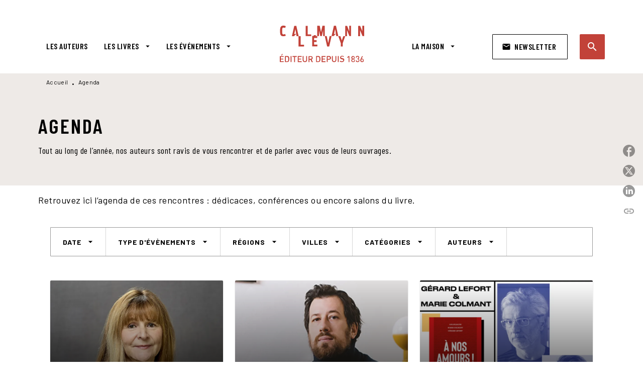

--- FILE ---
content_type: text/html
request_url: https://www.calmann-levy.fr/evenements/7/
body_size: 78058
content:
<!DOCTYPE html><html lang="fr"><head><meta charSet="utf-8"/><meta name="viewport" content="width=device-width"/><meta name="next-head-count" content="2"/><link data-react-helmet="true" rel="canonical" href="https://www.calmann-levy.fr/evenements/7/"/><link data-react-helmet="true" rel="preconnect" href="https://fonts.gstatic.com"/><link data-react-helmet="true" as="favicon" rel="shortcut icon" href="https://media.hachette.fr/9/2022-12/favicon.jpg"/><meta data-react-helmet="true" name="title" content="Agenda | Page 7 sur 12 | Calmann-Lévy"/><meta data-react-helmet="true" name="description" content="Retrouvez le planning des rencontres en librairie et en salon."/><meta data-react-helmet="true" name="tdm-reservation" content="1"/><meta data-react-helmet="true" property="og:type" content="website"/><meta data-react-helmet="true" property="og:url" content="https://www.calmann-levy.fr/evenements/7/"/><meta data-react-helmet="true" property="og:title" content="Agenda | Page 7 sur 12 | Calmann-Lévy"/><meta data-react-helmet="true" property="og:description" content="Retrouvez le planning des rencontres en librairie et en salon."/><meta data-react-helmet="true" property="og:image" content="https://media.hachette.fr/9/2022-12/logo-calmann-levy-def.svg"/><meta data-react-helmet="true" property="twitter:card" content="summary_large_image"/><meta data-react-helmet="true" property="twitter:url" content="https://www.calmann-levy.fr/evenements/7/"/><meta data-react-helmet="true" property="twitter:title" content="Agenda | Page 7 sur 12 | Calmann-Lévy"/><meta data-react-helmet="true" property="twitter:description" content="Retrouvez le planning des rencontres en librairie et en salon."/><meta data-react-helmet="true" property="twitter:image" content="https://media.hachette.fr/9/2022-12/logo-calmann-levy-def.svg"/><script data-react-helmet="true" type="application/ld+json">{"@context":"https://schema.org","@type":"Article","headline":"Agenda","image":null,"datePublished":null,"description":"","publisher":{"@type":"Organization","name":"Calmann-Lévy","logo":{"@type":"ImageObject","url":"https://media.hachette.fr/9/2022-12/logo-calmann-levy-def.svg"},"url":"https://www.calmann-levy.fr"}}</script><title data-react-helmet="true">Agenda | Page 7 sur 12 | Calmann-Lévy</title><link rel="preload" href="/_next/static/css/30bb7ba8624ffc69.css" as="style"/><link rel="stylesheet" href="/_next/static/css/30bb7ba8624ffc69.css" data-n-g=""/><noscript data-n-css=""></noscript><script defer="" nomodule="" src="/_next/static/chunks/polyfills-c67a75d1b6f99dc8.js"></script><script src="/_next/static/chunks/webpack-9765523b66355ddf.js" defer=""></script><script src="/_next/static/chunks/framework-91f7956f9c79db49.js" defer=""></script><script src="/_next/static/chunks/main-5f95ec88460df6da.js" defer=""></script><script src="/_next/static/chunks/pages/_app-527177a87d243005.js" defer=""></script><script src="/_next/static/chunks/5047-bbda3de55e25c97e.js" defer=""></script><script src="/_next/static/chunks/pages/%5B...id%5D-0c2c802db1ac62ed.js" defer=""></script><script src="/_next/static/build-prod-9-41569/_buildManifest.js" defer=""></script><script src="/_next/static/build-prod-9-41569/_ssgManifest.js" defer=""></script><style id="jss-server-side">.MuiSvgIcon-root {
  fill: currentColor;
  width: 1em;
  height: 1em;
  display: inline-block;
  font-size: 1.7142857142857142rem;
  transition: fill 200ms cubic-bezier(0.4, 0, 0.2, 1) 0ms;
  flex-shrink: 0;
  user-select: none;
}
.MuiSvgIcon-colorPrimary {
  color: #C24239;
}
.MuiSvgIcon-colorSecondary {
  color: #D5584B;
}
.MuiSvgIcon-colorAction {
  color: rgba(0, 0, 0, 0.54);
}
.MuiSvgIcon-colorError {
  color: #FF1840;
}
.MuiSvgIcon-colorDisabled {
  color: rgba(0, 0, 0, 0.4);
}
.MuiSvgIcon-fontSizeInherit {
  font-size: inherit;
}
.MuiSvgIcon-fontSizeSmall {
  font-size: 1.4285714285714284rem;
}
.MuiSvgIcon-fontSizeLarge {
  font-size: 2.5rem;
}
.MuiCollapse-root {
  height: 0;
  overflow: hidden;
  transition: height 300ms cubic-bezier(0.4, 0, 0.2, 1) 0ms;
}
.MuiCollapse-entered {
  height: auto;
  overflow: visible;
}
.MuiCollapse-hidden {
  visibility: hidden;
}
.MuiCollapse-wrapper {
  display: flex;
}
.MuiCollapse-wrapperInner {
  width: 100%;
}
.MuiPaper-root {
  color: #000000;
  transition: box-shadow 300ms cubic-bezier(0.4, 0, 0.2, 1) 0ms;
  background-color: #fff;
}
.MuiPaper-rounded {
  border-radius: 2px;
}
.MuiPaper-outlined {
  border: 1px solid #ABBEB6;
}
.MuiPaper-elevation0 {
  box-shadow: none;
}
.MuiPaper-elevation1 {
  box-shadow: 0px 2px 1px -1px rgba(0,0,0,0.2),0px 1px 1px 0px rgba(0,0,0,0.14),0px 1px 3px 0px rgba(0,0,0,0.12);
}
.MuiPaper-elevation2 {
  box-shadow: 0px 3px 1px -2px rgba(0,0,0,0.2),0px 2px 2px 0px rgba(0,0,0,0.14),0px 1px 5px 0px rgba(0,0,0,0.12);
}
.MuiPaper-elevation3 {
  box-shadow: 0px 3px 3px -2px rgba(0,0,0,0.2),0px 3px 4px 0px rgba(0,0,0,0.14),0px 1px 8px 0px rgba(0,0,0,0.12);
}
.MuiPaper-elevation4 {
  box-shadow: 0px 2px 4px -1px rgba(0,0,0,0.2),0px 4px 5px 0px rgba(0,0,0,0.14),0px 1px 10px 0px rgba(0,0,0,0.12);
}
.MuiPaper-elevation5 {
  box-shadow: 0px 3px 5px -1px rgba(0,0,0,0.2),0px 5px 8px 0px rgba(0,0,0,0.14),0px 1px 14px 0px rgba(0,0,0,0.12);
}
.MuiPaper-elevation6 {
  box-shadow: 0px 3px 5px -1px rgba(0,0,0,0.2),0px 6px 10px 0px rgba(0,0,0,0.14),0px 1px 18px 0px rgba(0,0,0,0.12);
}
.MuiPaper-elevation7 {
  box-shadow: 0px 4px 5px -2px rgba(0,0,0,0.2),0px 7px 10px 1px rgba(0,0,0,0.14),0px 2px 16px 1px rgba(0,0,0,0.12);
}
.MuiPaper-elevation8 {
  box-shadow: 0px 5px 5px -3px rgba(0,0,0,0.2),0px 8px 10px 1px rgba(0,0,0,0.14),0px 3px 14px 2px rgba(0,0,0,0.12);
}
.MuiPaper-elevation9 {
  box-shadow: 0px 5px 6px -3px rgba(0,0,0,0.2),0px 9px 12px 1px rgba(0,0,0,0.14),0px 3px 16px 2px rgba(0,0,0,0.12);
}
.MuiPaper-elevation10 {
  box-shadow: 0px 6px 6px -3px rgba(0,0,0,0.2),0px 10px 14px 1px rgba(0,0,0,0.14),0px 4px 18px 3px rgba(0,0,0,0.12);
}
.MuiPaper-elevation11 {
  box-shadow: 0px 6px 7px -4px rgba(0,0,0,0.2),0px 11px 15px 1px rgba(0,0,0,0.14),0px 4px 20px 3px rgba(0,0,0,0.12);
}
.MuiPaper-elevation12 {
  box-shadow: 0px 7px 8px -4px rgba(0,0,0,0.2),0px 12px 17px 2px rgba(0,0,0,0.14),0px 5px 22px 4px rgba(0,0,0,0.12);
}
.MuiPaper-elevation13 {
  box-shadow: 0px 7px 8px -4px rgba(0,0,0,0.2),0px 13px 19px 2px rgba(0,0,0,0.14),0px 5px 24px 4px rgba(0,0,0,0.12);
}
.MuiPaper-elevation14 {
  box-shadow: 0px 7px 9px -4px rgba(0,0,0,0.2),0px 14px 21px 2px rgba(0,0,0,0.14),0px 5px 26px 4px rgba(0,0,0,0.12);
}
.MuiPaper-elevation15 {
  box-shadow: 0px 8px 9px -5px rgba(0,0,0,0.2),0px 15px 22px 2px rgba(0,0,0,0.14),0px 6px 28px 5px rgba(0,0,0,0.12);
}
.MuiPaper-elevation16 {
  box-shadow: 0px 8px 10px -5px rgba(0,0,0,0.2),0px 16px 24px 2px rgba(0,0,0,0.14),0px 6px 30px 5px rgba(0,0,0,0.12);
}
.MuiPaper-elevation17 {
  box-shadow: 0px 8px 11px -5px rgba(0,0,0,0.2),0px 17px 26px 2px rgba(0,0,0,0.14),0px 6px 32px 5px rgba(0,0,0,0.12);
}
.MuiPaper-elevation18 {
  box-shadow: 0px 9px 11px -5px rgba(0,0,0,0.2),0px 18px 28px 2px rgba(0,0,0,0.14),0px 7px 34px 6px rgba(0,0,0,0.12);
}
.MuiPaper-elevation19 {
  box-shadow: 0px 9px 12px -6px rgba(0,0,0,0.2),0px 19px 29px 2px rgba(0,0,0,0.14),0px 7px 36px 6px rgba(0,0,0,0.12);
}
.MuiPaper-elevation20 {
  box-shadow: 0px 10px 13px -6px rgba(0,0,0,0.2),0px 20px 31px 3px rgba(0,0,0,0.14),0px 8px 38px 7px rgba(0,0,0,0.12);
}
.MuiPaper-elevation21 {
  box-shadow: 0px 10px 13px -6px rgba(0,0,0,0.2),0px 21px 33px 3px rgba(0,0,0,0.14),0px 8px 40px 7px rgba(0,0,0,0.12);
}
.MuiPaper-elevation22 {
  box-shadow: 0px 10px 14px -6px rgba(0,0,0,0.2),0px 22px 35px 3px rgba(0,0,0,0.14),0px 8px 42px 7px rgba(0,0,0,0.12);
}
.MuiPaper-elevation23 {
  box-shadow: 0px 11px 14px -7px rgba(0,0,0,0.2),0px 23px 36px 3px rgba(0,0,0,0.14),0px 9px 44px 8px rgba(0,0,0,0.12);
}
.MuiPaper-elevation24 {
  box-shadow: 0px 11px 15px -7px rgba(0,0,0,0.2),0px 24px 38px 3px rgba(0,0,0,0.14),0px 9px 46px 8px rgba(0,0,0,0.12);
}
.MuiButtonBase-root {
  color: inherit;
  border: 0;
  cursor: pointer;
  margin: 0;
  display: inline-flex;
  outline: 0;
  padding: 0;
  position: relative;
  align-items: center;
  user-select: none;
  border-radius: 0;
  vertical-align: middle;
  -moz-appearance: none;
  justify-content: center;
  text-decoration: none;
  background-color: transparent;
  -webkit-appearance: none;
  -webkit-tap-highlight-color: transparent;
}
.MuiButtonBase-root::-moz-focus-inner {
  border-style: none;
}
.MuiButtonBase-root.Mui-disabled {
  cursor: default;
  pointer-events: none;
}
@media print {
  .MuiButtonBase-root {
    color-adjust: exact;
  }
}
  .MuiIconButton-root {
    flex: 0 0 auto;
    color: #000000;
    padding: 12px;
    overflow: visible;
    font-size: 1.7142857142857142rem;
    text-align: center;
    transition: background-color 150ms cubic-bezier(0.4, 0, 0.2, 1) 0ms;
    border-radius: 50%;
  }
  .MuiIconButton-root:hover {
    background-color: rgba(0, 0, 0, 0);
  }
  .MuiIconButton-root.Mui-disabled {
    color: rgba(0, 0, 0, 0.4);
    background-color: transparent;
  }
@media (hover: none) {
  .MuiIconButton-root:hover {
    background-color: transparent;
  }
}
  .MuiIconButton-edgeStart {
    margin-left: -12px;
  }
  .MuiIconButton-sizeSmall.MuiIconButton-edgeStart {
    margin-left: -3px;
  }
  .MuiIconButton-edgeEnd {
    margin-right: -12px;
  }
  .MuiIconButton-sizeSmall.MuiIconButton-edgeEnd {
    margin-right: -3px;
  }
  .MuiIconButton-colorInherit {
    color: inherit;
  }
  .MuiIconButton-colorPrimary {
    color: #000000;
  }
  .MuiIconButton-colorPrimary:hover {
    background-color: rgba(194, 66, 57, 0);
  }
@media (hover: none) {
  .MuiIconButton-colorPrimary:hover {
    background-color: transparent;
  }
}
  .MuiIconButton-colorSecondary {
    color: #D5584B;
  }
  .MuiIconButton-colorSecondary:hover {
    background-color: rgba(213, 88, 75, 0);
  }
@media (hover: none) {
  .MuiIconButton-colorSecondary:hover {
    background-color: transparent;
  }
}
  .MuiIconButton-sizeSmall {
    padding: 3px;
    font-size: 1.2857142857142856rem;
  }
  .MuiIconButton-label {
    width: 100%;
    display: flex;
    align-items: inherit;
    justify-content: inherit;
  }

  .jss1 {
    margin-top: 24px;
    margin-bottom: 24px;
  }
  .jss2 {
    width: 100%;
    display: flex;
    align-items: center;
    justify-content: center;
  }
  .MuiTypography-root {
    margin: 0;
  }
  .MuiTypography-body2 {
    font-size: 16px;
    font-family: 'Barlow', sans-serif;
    font-weight: 500;
    line-height: 1.25;
    letter-spacing: 0.27px;
  }
  .MuiTypography-body1 {
    font-size: 1.0625rem;
    font-family: 'Barlow', sans-serif;
    font-weight: 400;
    line-height: 1.55;
    letter-spacing: 0.53px;
  }
@media (min-width:600px) {
  .MuiTypography-body1 {
    font-size: 1.129rem;
  }
}
@media (min-width:960px) {
  .MuiTypography-body1 {
    font-size: 1.129rem;
  }
}
@media (min-width:1176px) {
  .MuiTypography-body1 {
    font-size: 1.129rem;
  }
}
  .MuiTypography-caption {
    font-size: 12px;
    font-family: 'Barlow', sans-serif;
    font-weight: 400;
    line-height: 1.33;
    letter-spacing: 0.3px;
  }
  .MuiTypography-button {
    font-size: 16px;
    font-family: 'Barlow Condensed', sans-serif;
    font-weight: 600;
    line-height: 1.143;
    letter-spacing: 0.5px;
    text-transform: uppercase;
  }
  .MuiTypography-h1 {
    font-size: 2rem;
    font-family: 'Barlow Condensed', sans-serif;
    font-weight: 600;
    line-height: 1.2;
    letter-spacing: 4.17px;
    text-transform: uppercase;
  }
@media (min-width:600px) {
  .MuiTypography-h1 {
    font-size: 2.5rem;
  }
}
@media (min-width:960px) {
  .MuiTypography-h1 {
    font-size: 2.9167rem;
  }
}
@media (min-width:1176px) {
  .MuiTypography-h1 {
    font-size: 2.9167rem;
  }
}
  .MuiTypography-h2 {
    font-size: 1.75rem;
    font-family: 'Barlow Condensed', sans-serif;
    font-weight: 600;
    line-height: 1.07;
    letter-spacing: 3px;
    text-transform: uppercase;
  }
@media (min-width:600px) {
  .MuiTypography-h2 {
    font-size: 2.1028rem;
  }
}
@media (min-width:960px) {
  .MuiTypography-h2 {
    font-size: 2.3364rem;
  }
}
@media (min-width:1176px) {
  .MuiTypography-h2 {
    font-size: 2.5701rem;
  }
}
  .MuiTypography-h3 {
    font-size: 1.5rem;
    font-family: 'Barlow Condensed', sans-serif;
    font-weight: 600;
    line-height: 1.25;
    letter-spacing: 0.17px;
    text-transform: uppercase;
  }
@media (min-width:600px) {
  .MuiTypography-h3 {
    font-size: 1.8rem;
  }
}
@media (min-width:960px) {
  .MuiTypography-h3 {
    font-size: 2rem;
  }
}
@media (min-width:1176px) {
  .MuiTypography-h3 {
    font-size: 2rem;
  }
}
  .MuiTypography-h4 {
    font-size: 1.375rem;
    font-family: 'Barlow Condensed', sans-serif;
    font-weight: 600;
    line-height: 1.25;
    letter-spacing: 0.17px;
    text-transform: uppercase;
  }
@media (min-width:600px) {
  .MuiTypography-h4 {
    font-size: 1.6rem;
  }
}
@media (min-width:960px) {
  .MuiTypography-h4 {
    font-size: 1.6rem;
  }
}
@media (min-width:1176px) {
  .MuiTypography-h4 {
    font-size: 1.8rem;
  }
}
  .MuiTypography-h5 {
    font-size: 1.25rem;
    font-family: 'Barlow Condensed', sans-serif;
    font-weight: 600;
    line-height: 1.33;
    letter-spacing: 0.16px;
    text-transform: uppercase;
  }
@media (min-width:600px) {
  .MuiTypography-h5 {
    font-size: 1.3158rem;
  }
}
@media (min-width:960px) {
  .MuiTypography-h5 {
    font-size: 1.5038rem;
  }
}
@media (min-width:1176px) {
  .MuiTypography-h5 {
    font-size: 1.5038rem;
  }
}
  .MuiTypography-h6 {
    font-size: 1.125rem;
    font-family: Barlow Condensed', sans-serif;
    font-weight: 600;
    line-height: 1.2;
    letter-spacing: 1px;
    text-transform: uppercase;
  }
@media (min-width:600px) {
  .MuiTypography-h6 {
    font-size: 1.25rem;
  }
}
@media (min-width:960px) {
  .MuiTypography-h6 {
    font-size: 1.25rem;
  }
}
@media (min-width:1176px) {
  .MuiTypography-h6 {
    font-size: 1.25rem;
  }
}
  .MuiTypography-subtitle1 {
    font-size: 16px;
    font-family: 'Barlow Condensed', sans-serif;
    font-weight: 600;
    line-height: 1.5;
    letter-spacing: 0.15px;
  }
  .MuiTypography-subtitle2 {
    font-size: 16px;
    font-family: 'Barlow Condensed', sans-serif;
    font-weight: 600;
    line-height: 1.55;
    letter-spacing: 0.16px;
  }
  .MuiTypography-overline {
    font-size: 14px;
    font-family: 'Barlow', sans-serif;
    font-weight: 700;
    line-height: 1.5;
    letter-spacing: 1px;
    text-transform: uppercase;
  }
  .MuiTypography-srOnly {
    width: 1px;
    height: 1px;
    overflow: hidden;
    position: absolute;
  }
  .MuiTypography-alignLeft {
    text-align: left;
  }
  .MuiTypography-alignCenter {
    text-align: center;
  }
  .MuiTypography-alignRight {
    text-align: right;
  }
  .MuiTypography-alignJustify {
    text-align: justify;
  }
  .MuiTypography-noWrap {
    overflow: hidden;
    white-space: nowrap;
    text-overflow: ellipsis;
  }
  .MuiTypography-gutterBottom {
    margin-bottom: 0.35em;
  }
  .MuiTypography-paragraph {
    margin-bottom: 16px;
  }
  .MuiTypography-colorInherit {
    color: inherit;
  }
  .MuiTypography-colorPrimary {
    color: #000000;
  }
  .MuiTypography-colorSecondary {
    color: #D5584B;
  }
  .MuiTypography-colorTextPrimary {
    color: #000000;
  }
  .MuiTypography-colorTextSecondary {
    color: #000000;
  }
  .MuiTypography-colorError {
    color: #FF1840;
  }
  .MuiTypography-displayInline {
    display: inline;
  }
  .MuiTypography-displayBlock {
    display: block;
  }
  .MuiBreadcrumbs-root {
    color: #000000;
    font-size: 12px;
  }
  .MuiBreadcrumbs-ol {
    margin: 0;
    display: flex;
    padding: 0;
    flex-wrap: wrap;
    list-style: none;
    align-items: center;
  }
  .MuiBreadcrumbs-separator {
    color: #000000;
    display: flex;
    transform: translateY(3px);
    margin-left: 8px;
    user-select: none;
    margin-right: 8px;
    vertical-align: middle;
  }
  .MuiButton-root {
    color: #000000;
    padding: 6px 16px;
    font-size: 16px;
    min-width: 64px;
    box-sizing: border-box;
    min-height: 36px;
    transition: background-color 250ms cubic-bezier(0.4, 0, 0.2, 1) 0ms,box-shadow 250ms cubic-bezier(0.4, 0, 0.2, 1) 0ms,border 250ms cubic-bezier(0.4, 0, 0.2, 1) 0ms;
    font-family: 'Barlow Condensed', sans-serif;
    font-weight: 600;
    line-height: 1.143;
    padding-left: 18px;
    border-radius: 1px;
    padding-right: 18px;
    letter-spacing: 0.5px;
    text-transform: uppercase;
  }
  .MuiButton-root:hover {
    text-decoration: none;
    background-color: rgba(0, 0, 0, 0);
  }
  .MuiButton-root.Mui-disabled {
    color: rgba(0, 0, 0, 0.4);
  }
@media (hover: none) {
  .MuiButton-root:hover {
    background-color: transparent;
  }
}
  .MuiButton-root:hover.Mui-disabled {
    background-color: transparent;
  }
  .MuiButton-label {
    width: 100%;
    display: inherit;
    align-items: inherit;
    justify-content: inherit;
  }
  .MuiButton-text {
    color: rgba(0, 0, 0, 1);
    opacity: 1;
    padding: 6px 8px;
  }
  .MuiButton-text:hover {
    opacity: 1;
  }
  .MuiButton-textPrimary {
    color: #C24239;
  }
  .MuiButton-textPrimary:hover {
    background-color: rgba(194, 66, 57, 0);
  }
@media (hover: none) {
  .MuiButton-textPrimary:hover {
    background-color: transparent;
  }
}
  .MuiButton-textSecondary {
    color: #D5584B;
  }
  .MuiButton-textSecondary:hover {
    background-color: rgba(213, 88, 75, 0);
  }
@media (hover: none) {
  .MuiButton-textSecondary:hover {
    background-color: transparent;
  }
}
  .MuiButton-outlined {
    border: 1px solid rgba(0, 0, 0, 0.23);
    padding: 5px 15px;
    box-shadow: none;
    border-radius: 2px;
    background-color: transparent;
  }
  .MuiButton-outlined.Mui-disabled {
    border: 1px solid rgba(0, 0, 0, 0.2);
  }
  .MuiButton-outlinedPrimary {
    color: #000000;
    border: 1px solid rgba(194, 66, 57, 0.5);
    border-color: #000000;
  }
  .MuiButton-outlinedPrimary:hover {
    color: #000000;
    border: 1px solid #C24239;
    box-shadow: 0px 2px 4px -1px rgba(0,0,0,0.2),0px 4px 5px 0px rgba(0,0,0,0.14),0px 1px 10px 0px rgba(0,0,0,0.12);
    border-color: #000000;
    background-color: #fff;
  }
  .MuiButton-outlinedPrimary.Mui-disabled {
    color: rgba(255, 255, 255, 0.40);
    opacity: 0.5;
    background-color: #C24239;
  }
  .MuiButton-outlinedPrimary:focus {
    color: #fff;
    box-shadow: 0px 2px 4px -1px rgba(0,0,0,0.2),0px 4px 5px 0px rgba(0,0,0,0.14),0px 1px 10px 0px rgba(0,0,0,0.12);
    border-color: #C24239;
    background-color: #C24239;
  }
@media (hover: none) {
  .MuiButton-outlinedPrimary:hover {
    background-color: transparent;
  }
}
  .MuiButton-outlinedSecondary {
    color: #000000;
    border: 1px solid rgba(213, 88, 75, 0.5);
    border-color: #fff;
    background-color: #fff;
  }
  .MuiButton-outlinedSecondary:hover {
    color: #000000;
    border: 1px solid #D5584B;
    box-shadow: 0px 2px 4px -1px rgba(0,0,0,0.2),0px 4px 5px 0px rgba(0,0,0,0.14),0px 1px 10px 0px rgba(0,0,0,0.12);
    border-color: #fff;
    background-color: #fff;
  }
  .MuiButton-outlinedSecondary.Mui-disabled {
    color: rgba(255, 255, 255, 0.40);
    border: 1px solid rgba(0, 0, 0, 0.4);
    background-color: #D5584B;
  }
  .MuiButton-outlinedSecondary .MuiTouchRipple-child {
    background-color: #f5f5f5;
  }
  .MuiButton-outlinedSecondary:focus {
    0: b;
    1: u;
    2: t;
    3: t;
    4: o;
    5: n;
    6: s;
    7: .;
    8: o;
    9: u;
    10: t;
    11: l;
    12: i;
    13: n;
    14: e;
    15: d;
    16: S;
    17: e;
    18: c;
    19: o;
    20: n;
    21: d;
    22: a;
    23: r;
    24: y;
    25: .;
    26: h;
    27: o;
    28: v;
    29: e;
    30: r;
  }
  .MuiButton-outlinedSecondary  {
    -mui-touch-ripple-child: [object Object];
  }
@media (hover: none) {
  .MuiButton-outlinedSecondary:hover {
    background-color: transparent;
  }
}
  .MuiButton-contained {
    color: rgba(0, 0, 0, 0.87);
    box-shadow: none;
    border-radius: none;
    background-color: #e0e0e0;
  }
  .MuiButton-contained:hover {
    box-shadow: 0px 2px 4px -1px rgba(0,0,0,0.2),0px 4px 5px 0px rgba(0,0,0,0.14),0px 1px 10px 0px rgba(0,0,0,0.12);
    background-color: #AAAAAA;
  }
  .MuiButton-contained.Mui-focusVisible {
    box-shadow: 0px 3px 5px -1px rgba(0,0,0,0.2),0px 6px 10px 0px rgba(0,0,0,0.14),0px 1px 18px 0px rgba(0,0,0,0.12);
  }
  .MuiButton-contained:active {
    box-shadow: 0px 5px 5px -3px rgba(0,0,0,0.2),0px 8px 10px 1px rgba(0,0,0,0.14),0px 3px 14px 2px rgba(0,0,0,0.12);
  }
  .MuiButton-contained.Mui-disabled {
    color: rgba(0, 0, 0, 0.4);
    box-shadow: none;
    background-color: rgba(0, 0, 0, 0.4);
  }
@media (hover: none) {
  .MuiButton-contained:hover {
    box-shadow: 0px 3px 1px -2px rgba(0,0,0,0.2),0px 2px 2px 0px rgba(0,0,0,0.14),0px 1px 5px 0px rgba(0,0,0,0.12);
    background-color: #e0e0e0;
  }
}
  .MuiButton-contained:hover.Mui-disabled {
    background-color: rgba(0, 0, 0, 0.2);
  }
  .MuiButton-containedPrimary {
    color: #fff;
    box-shadow: none;
    border-radius: 2px;
    background-color: #C24239;
  }
  .MuiButton-containedPrimary:hover {
    color: #fff;
    background: linear-gradient(#C24239, #C42F00);;
    box-shadow: 0px 2px 4px -1px rgba(0,0,0,0.2),0px 4px 5px 0px rgba(0,0,0,0.14),0px 1px 10px 0px rgba(0,0,0,0.12);
    background-color: #C24239;
  }
  .MuiButton-containedPrimary .MuiTouchRipple-child {
    background-color: #C24239;
  }
  .MuiButton-containedPrimary.Mui-disabled {
    color: rgba(0, 0, 0, 0.40);
    background-color: #FFAB4D;
  }
  .MuiButton-containedPrimary:focus {
    background-color: #FFAB4D;
  }
  .MuiButton-containedPrimary  {
    -mui-touch-ripple-child: [object Object];
  }
@media (hover: none) {
  .MuiButton-containedPrimary:hover {
    background-color: #C24239;
  }
}
  .MuiButton-containedSecondary {
    color: #fff;
    border: 0px solid #000000;
    box-shadow: none;
    border-radius: 2px;
    background-color: #000000;
  }
  .MuiButton-containedSecondary:hover {
    color: #fff;
    background: linear-gradient(#4D4D4D, #4D4D4D);;
    box-shadow: 0px 2px 4px -1px rgba(0,0,0,0.2),0px 4px 5px 0px rgba(0,0,0,0.14),0px 1px 10px 0px rgba(0,0,0,0.12);
    background-color: rgba(0, 0, 0, 0.25);
  }
  .MuiButton-containedSecondary .MuiTouchRipple-child {
    background-color: rgba(0, 0, 0, 0.25);
  }
  .MuiButton-containedSecondary.Mui-disabled {
    color: rgba(0, 0, 0, 0.40);
    background-color: #86C2C3;
  }
  .MuiButton-containedSecondary:focus {
    color: #fff;
    box-shadow: 0px 2px 4px -1px rgba(0,0,0,0.2),0px 4px 5px 0px rgba(0,0,0,0.14),0px 1px 10px 0px rgba(0,0,0,0.12);
    background-color: rgba(0, 0, 0, 0.25);
  }
@media (hover: none) {
  .MuiButton-containedSecondary:hover {
    background-color: #D5584B;
  }
}
  .MuiButton-disableElevation {
    box-shadow: none;
  }
  .MuiButton-disableElevation:hover {
    box-shadow: none;
  }
  .MuiButton-disableElevation.Mui-focusVisible {
    box-shadow: none;
  }
  .MuiButton-disableElevation:active {
    box-shadow: none;
  }
  .MuiButton-disableElevation.Mui-disabled {
    box-shadow: none;
  }
  .MuiButton-colorInherit {
    color: inherit;
    border-color: currentColor;
  }
  .MuiButton-textSizeSmall {
    padding: 4px 5px;
    font-size: 0.9285714285714285rem;
  }
  .MuiButton-textSizeLarge {
    padding: 8px 11px;
    font-size: 1.0714285714285714rem;
  }
  .MuiButton-outlinedSizeSmall {
    padding: 3px 9px;
    font-size: 0.9285714285714285rem;
  }
  .MuiButton-outlinedSizeLarge {
    padding: 7px 21px;
    font-size: 1.0714285714285714rem;
  }
  .MuiButton-containedSizeSmall {
    padding: 4px 10px;
    font-size: 0.9285714285714285rem;
  }
  .MuiButton-containedSizeLarge {
    padding: 8px 22px;
    font-size: 1.0714285714285714rem;
  }
  .MuiButton-fullWidth {
    width: 100%;
  }
  .MuiButton-startIcon {
    display: inherit;
    margin-left: -4px;
    margin-right: 8px;
  }
  .MuiButton-startIcon.MuiButton-iconSizeSmall {
    margin-left: -2px;
  }
  .MuiButton-endIcon {
    display: inherit;
    margin-left: 8px;
    margin-right: -4px;
  }
  .MuiButton-endIcon.MuiButton-iconSizeSmall {
    margin-right: -2px;
  }
  .MuiButton-iconSizeSmall > *:first-child {
    font-size: 18px;
  }
  .MuiButton-iconSizeMedium > *:first-child {
    font-size: 20px;
  }
  .MuiButton-iconSizeLarge > *:first-child {
    font-size: 22px;
  }
  .MuiCard-root {
    overflow: hidden;
  }
  .MuiCardActionArea-root {
    width: 100%;
    display: block;
    text-align: inherit;
  }
  .MuiCardActionArea-root:hover .MuiCardActionArea-focusHighlight {
    opacity: 0;
  }
  .MuiCardActionArea-root.Mui-focusVisible .MuiCardActionArea-focusHighlight {
    opacity: 0.12;
  }
  .MuiCardActionArea-focusHighlight {
    top: 0;
    left: 0;
    right: 0;
    bottom: 0;
    opacity: 0;
    overflow: hidden;
    position: absolute;
    transition: opacity 250ms cubic-bezier(0.4, 0, 0.2, 1) 0ms;
    border-radius: inherit;
    pointer-events: none;
    background-color: currentcolor;
  }
  .MuiCardContent-root {
    padding: 16px;
  }
  .MuiCardContent-root:last-child {
    padding-bottom: 24px;
  }
  .MuiChip-root {
    color: #000;
    border: none;
    cursor: default;
    height: 24px;
    display: inline-flex;
    outline: 0;
    padding: 0;
    font-size: 14px;
    box-sizing: border-box;
    transition: background-color 300ms cubic-bezier(0.4, 0, 0.2, 1) 0ms,box-shadow 300ms cubic-bezier(0.4, 0, 0.2, 1) 0ms;
    align-items: center;
    font-family: "Mukta", "Helvetica", "Arial", sans-serif;
    font-weight: 600;
    white-space: nowrap;
    border-radius: 1px;
    letter-spacing: 0.094rem;
    text-transform: uppercase;
    vertical-align: middle;
    justify-content: center;
    text-decoration: none;
    background-color: transparent;
  }
  .MuiChip-root.Mui-disabled {
    opacity: 0.5;
    pointer-events: none;
  }
  .MuiChip-root .MuiChip-avatar {
    color: #616161;
    width: 24px;
    height: 24px;
    font-size: 0.8571428571428571rem;
    margin-left: 5px;
    margin-right: -6px;
  }
  .MuiChip-root .MuiChip-avatarColorPrimary {
    color: #fff;
    background-color: #C42F00;
  }
  .MuiChip-root .MuiChip-avatarColorSecondary {
    color: #fff;
    background-color: #0A6A6C;
  }
  .MuiChip-root .MuiChip-avatarSmall {
    width: 18px;
    height: 18px;
    font-size: 0.7142857142857142rem;
    margin-left: 4px;
    margin-right: -4px;
  }
  .MuiChip-sizeSmall {
    height: 18px;
    font-size: 0.625rem;
  }
  .MuiChip-colorPrimary {
    color: #fff;
    background-color: #C24239;
  }
  .MuiChip-colorSecondary {
    color: #fff;
    background-color: #000000;
  }
  .MuiChip-clickable {
    cursor: pointer;
    user-select: none;
    -webkit-tap-highlight-color: transparent;
  }
  .MuiChip-clickable:hover, .MuiChip-clickable:focus {
    color: #C24239;
    background-color: inherit;
  }
  .MuiChip-clickable:active {
    box-shadow: 0px 2px 1px -1px rgba(0,0,0,0.2),0px 1px 1px 0px rgba(0,0,0,0.14),0px 1px 3px 0px rgba(0,0,0,0.12);
  }
  .MuiChip-clickableColorPrimary:hover, .MuiChip-clickableColorPrimary:focus {
    background-color: rgb(198, 81, 72);
  }
  .MuiChip-clickableColorSecondary:hover, .MuiChip-clickableColorSecondary:focus {
    background-color: rgb(216, 101, 89);
  }
  .MuiChip-deletable:focus {
    background-color: rgb(206, 206, 206);
  }
  .MuiChip-deletableColorPrimary:focus {
    background-color: rgb(206, 103, 96);
  }
  .MuiChip-deletableColorSecondary:focus {
    background-color: rgb(221, 121, 111);
  }
  .MuiChip-outlined {
    border: 1px solid rgba(0, 0, 0, 0.23);
    background-color: transparent;
  }
  .MuiChip-clickable.MuiChip-outlined:hover, .MuiChip-clickable.MuiChip-outlined:focus, .MuiChip-deletable.MuiChip-outlined:focus {
    background-color: rgba(0, 0, 0, 0);
  }
  .MuiChip-outlined .MuiChip-avatar {
    margin-left: 4px;
  }
  .MuiChip-outlined .MuiChip-avatarSmall {
    margin-left: 2px;
  }
  .MuiChip-outlined .MuiChip-icon {
    margin-left: 4px;
  }
  .MuiChip-outlined .MuiChip-iconSmall {
    margin-left: 2px;
  }
  .MuiChip-outlined .MuiChip-deleteIcon {
    margin-right: 5px;
  }
  .MuiChip-outlined .MuiChip-deleteIconSmall {
    margin-right: 3px;
  }
  .MuiChip-outlinedPrimary {
    color: #C24239;
    border: 1px solid #C24239;
  }
  .MuiChip-clickable.MuiChip-outlinedPrimary:hover, .MuiChip-clickable.MuiChip-outlinedPrimary:focus, .MuiChip-deletable.MuiChip-outlinedPrimary:focus {
    background-color: rgba(194, 66, 57, 0);
  }
  .MuiChip-outlinedSecondary {
    color: #D5584B;
    border: 1px solid #D5584B;
  }
  .MuiChip-clickable.MuiChip-outlinedSecondary:hover, .MuiChip-clickable.MuiChip-outlinedSecondary:focus, .MuiChip-deletable.MuiChip-outlinedSecondary:focus {
    background-color: rgba(213, 88, 75, 0);
  }
  .MuiChip-icon {
    color: #616161;
    margin-left: 5px;
    margin-right: -6px;
  }
  .MuiChip-iconSmall {
    width: 18px;
    height: 18px;
    margin-left: 4px;
    margin-right: -4px;
  }
  .MuiChip-iconColorPrimary {
    color: inherit;
  }
  .MuiChip-iconColorSecondary {
    color: inherit;
  }
  .MuiChip-label {
    overflow: hidden;
    white-space: nowrap;
    padding-left: 6px;
    padding-right: 6px;
    text-overflow: ellipsis;
  }
  .MuiChip-labelSmall {
    padding-left: 8px;
    padding-right: 8px;
  }
  .MuiChip-deleteIcon {
    color: rgba(0, 0, 0, 0.26);
    width: 22px;
    cursor: pointer;
    height: 22px;
    margin: 0 5px 0 -6px;
    -webkit-tap-highlight-color: transparent;
  }
  .MuiChip-deleteIcon:hover {
    color: rgba(0, 0, 0, 0.4);
  }
  .MuiChip-deleteIconSmall {
    width: 16px;
    height: 16px;
    margin-left: -4px;
    margin-right: 4px;
  }
  .MuiChip-deleteIconColorPrimary {
    color: rgba(255, 255, 255, 0.7);
  }
  .MuiChip-deleteIconColorPrimary:hover, .MuiChip-deleteIconColorPrimary:active {
    color: #fff;
  }
  .MuiChip-deleteIconColorSecondary {
    color: rgba(255, 255, 255, 0.7);
  }
  .MuiChip-deleteIconColorSecondary:hover, .MuiChip-deleteIconColorSecondary:active {
    color: #fff;
  }
  .MuiChip-deleteIconOutlinedColorPrimary {
    color: rgba(194, 66, 57, 0.7);
  }
  .MuiChip-deleteIconOutlinedColorPrimary:hover, .MuiChip-deleteIconOutlinedColorPrimary:active {
    color: #C24239;
  }
  .MuiChip-deleteIconOutlinedColorSecondary {
    color: rgba(213, 88, 75, 0.7);
  }
  .MuiChip-deleteIconOutlinedColorSecondary:hover, .MuiChip-deleteIconOutlinedColorSecondary:active {
    color: #D5584B;
  }
  .MuiContainer-root {
    width: 100%;
    display: block;
    box-sizing: border-box;
    margin-left: auto;
    margin-right: auto;
    padding-left: 16px;
    padding-right: 16px;
  }
@media (min-width:600px) {
  .MuiContainer-root {
    padding-left: 24px;
    padding-right: 24px;
  }
}
  .MuiContainer-disableGutters {
    padding-left: 0;
    padding-right: 0;
  }
@media (min-width:600px) {
  .MuiContainer-fixed {
    max-width: 600px;
  }
}
@media (min-width:936px) {
  .MuiContainer-fixed {
    max-width: 936px;
  }
}
@media (min-width:960px) {
  .MuiContainer-fixed {
    max-width: 960px;
  }
}
@media (min-width:1176px) {
  .MuiContainer-fixed {
    max-width: 1176px;
  }
}
@media (min-width:1512px) {
  .MuiContainer-fixed {
    max-width: 1512px;
  }
}
@media (min-width:0px) {
  .MuiContainer-maxWidthXs {
    max-width: 444px;
  }
}
@media (min-width:600px) {
  .MuiContainer-maxWidthSm {
    max-width: 600px;
  }
}
@media (min-width:960px) {
  .MuiContainer-maxWidthMd {
    max-width: 960px;
  }
}
@media (min-width:1176px) {
  .MuiContainer-maxWidthLg {
    max-width: 1176px;
  }
}
@media (min-width:1512px) {
  .MuiContainer-maxWidthXl {
    max-width: 1512px;
  }
}
  html {
    box-sizing: border-box;
    -webkit-font-smoothing: antialiased;
    -moz-osx-font-smoothing: grayscale;
  }
  *, *::before, *::after {
    box-sizing: inherit;
  }
  strong, b {
    font-weight: 800;
  }
  body {
    color: #000000;
    margin: 0;
    font-size: 16px;
    font-family: 'Barlow', sans-serif;
    font-weight: 500;
    line-height: 1.25;
    letter-spacing: 0.27px;
    background-color: #fff;
  }
@media print {
  body {
    background-color: #fff;
  }
}
  body::backdrop {
    background-color: #fff;
  }
  .MuiDrawer-docked {
    flex: 0 0 auto;
  }
  .MuiDrawer-paper {
    top: 0;
    flex: 1 0 auto;
    height: 100%;
    display: flex;
    outline: 0;
    z-index: 1200;
    position: fixed;
    overflow-y: auto;
    flex-direction: column;
    -webkit-overflow-scrolling: touch;
  }
  .MuiDrawer-paperAnchorLeft {
    left: 0;
    right: auto;
  }
  .MuiDrawer-paperAnchorRight {
    left: auto;
    right: 0;
  }
  .MuiDrawer-paperAnchorTop {
    top: 0;
    left: 0;
    right: 0;
    bottom: auto;
    height: auto;
    max-height: 100%;
  }
  .MuiDrawer-paperAnchorBottom {
    top: auto;
    left: 0;
    right: 0;
    bottom: 0;
    height: auto;
    max-height: 100%;
  }
  .MuiDrawer-paperAnchorDockedLeft {
    border-right: 1px solid #ABBEB6;
  }
  .MuiDrawer-paperAnchorDockedTop {
    border-bottom: 1px solid #ABBEB6;
  }
  .MuiDrawer-paperAnchorDockedRight {
    border-left: 1px solid #ABBEB6;
  }
  .MuiDrawer-paperAnchorDockedBottom {
    border-top: 1px solid #ABBEB6;
  }
@keyframes mui-auto-fill {}
@keyframes mui-auto-fill-cancel {}
  .MuiInputBase-root {
    color: #000000;
    cursor: text;
    display: inline-flex;
    position: relative;
    font-size: 1.0625rem;
    box-sizing: border-box;
    align-items: center;
    font-family: 'Barlow', sans-serif;
    font-weight: 400;
    line-height: 1.1876em;
    letter-spacing: 0.53px;
  }
@media (min-width:600px) {
  .MuiInputBase-root {
    font-size: 1.129rem;
  }
}
@media (min-width:960px) {
  .MuiInputBase-root {
    font-size: 1.129rem;
  }
}
@media (min-width:1176px) {
  .MuiInputBase-root {
    font-size: 1.129rem;
  }
}
  .MuiInputBase-root.Mui-disabled {
    color: rgba(0, 0, 0, 0.38);
    cursor: default;
  }
  .MuiInputBase-multiline {
    padding: 6px 0 7px;
  }
  .MuiInputBase-multiline.MuiInputBase-marginDense {
    padding-top: 3px;
  }
  .MuiInputBase-fullWidth {
    width: 100%;
  }
  .MuiInputBase-input {
    font: inherit;
    color: currentColor;
    width: 100%;
    border: 0;
    height: 1.1876em;
    margin: 0;
    display: block;
    padding: 6px 0 7px;
    min-width: 0;
    background: none;
    box-sizing: content-box;
    animation-name: mui-auto-fill-cancel;
    letter-spacing: inherit;
    animation-duration: 10ms;
    -webkit-tap-highlight-color: transparent;
  }
  .MuiInputBase-input::-webkit-input-placeholder {
    color: currentColor;
    opacity: 0.42;
    transition: opacity 200ms cubic-bezier(0.4, 0, 0.2, 1) 0ms;
  }
  .MuiInputBase-input::-moz-placeholder {
    color: currentColor;
    opacity: 0.42;
    transition: opacity 200ms cubic-bezier(0.4, 0, 0.2, 1) 0ms;
  }
  .MuiInputBase-input:-ms-input-placeholder {
    color: currentColor;
    opacity: 0.42;
    transition: opacity 200ms cubic-bezier(0.4, 0, 0.2, 1) 0ms;
  }
  .MuiInputBase-input::-ms-input-placeholder {
    color: currentColor;
    opacity: 0.42;
    transition: opacity 200ms cubic-bezier(0.4, 0, 0.2, 1) 0ms;
  }
  .MuiInputBase-input:focus {
    outline: 0;
  }
  .MuiInputBase-input:invalid {
    box-shadow: none;
  }
  .MuiInputBase-input::-webkit-search-decoration {
    -webkit-appearance: none;
  }
  .MuiInputBase-input.Mui-disabled {
    opacity: 1;
  }
  .MuiInputBase-input:-webkit-autofill {
    animation-name: mui-auto-fill;
    animation-duration: 5000s;
  }
  label[data-shrink=false] + .MuiInputBase-formControl .MuiInputBase-input::-webkit-input-placeholder {
    opacity: 0 !important;
  }
  label[data-shrink=false] + .MuiInputBase-formControl .MuiInputBase-input::-moz-placeholder {
    opacity: 0 !important;
  }
  label[data-shrink=false] + .MuiInputBase-formControl .MuiInputBase-input:-ms-input-placeholder {
    opacity: 0 !important;
  }
  label[data-shrink=false] + .MuiInputBase-formControl .MuiInputBase-input::-ms-input-placeholder {
    opacity: 0 !important;
  }
  label[data-shrink=false] + .MuiInputBase-formControl .MuiInputBase-input:focus::-webkit-input-placeholder {
    opacity: 0.42;
  }
  label[data-shrink=false] + .MuiInputBase-formControl .MuiInputBase-input:focus::-moz-placeholder {
    opacity: 0.42;
  }
  label[data-shrink=false] + .MuiInputBase-formControl .MuiInputBase-input:focus:-ms-input-placeholder {
    opacity: 0.42;
  }
  label[data-shrink=false] + .MuiInputBase-formControl .MuiInputBase-input:focus::-ms-input-placeholder {
    opacity: 0.42;
  }
  .MuiInputBase-inputMarginDense {
    padding-top: 3px;
  }
  .MuiInputBase-inputMultiline {
    height: auto;
    resize: none;
    padding: 0;
  }
  .MuiInputBase-inputTypeSearch {
    -moz-appearance: textfield;
    -webkit-appearance: textfield;
  }
  .MuiFormControl-root {
    border: 0;
    margin: 0;
    display: inline-flex;
    padding: 0;
    position: relative;
    min-width: 0;
    flex-direction: column;
    vertical-align: top;
  }
  .MuiFormControl-marginNormal {
    margin-top: 16px;
    margin-bottom: 8px;
  }
  .MuiFormControl-marginDense {
    margin-top: 8px;
    margin-bottom: 4px;
  }
  .MuiFormControl-fullWidth {
    width: 100%;
  }
  .MuiFormLabel-root {
    color: #000000;
    padding: 0;
    font-size: 1.0625rem;
    font-family: 'Barlow', sans-serif;
    font-weight: 400;
    line-height: 1;
    letter-spacing: 0.53px;
  }
@media (min-width:600px) {
  .MuiFormLabel-root {
    font-size: 1.129rem;
  }
}
@media (min-width:960px) {
  .MuiFormLabel-root {
    font-size: 1.129rem;
  }
}
@media (min-width:1176px) {
  .MuiFormLabel-root {
    font-size: 1.129rem;
  }
}
  .MuiFormLabel-root.Mui-focused {
    color: #C24239;
  }
  .MuiFormLabel-root.Mui-disabled {
    color: rgba(0, 0, 0, 0.38);
  }
  .MuiFormLabel-root.Mui-error {
    color: #FF1840;
  }
  .MuiFormLabel-colorSecondary.Mui-focused {
    color: #D5584B;
  }
  .MuiFormLabel-asterisk.Mui-error {
    color: #FF1840;
  }
  .MuiGrid-container {
    width: 100%;
    display: flex;
    flex-wrap: wrap;
    box-sizing: border-box;
  }
  .MuiGrid-item {
    margin: 0;
    box-sizing: border-box;
  }
  .MuiGrid-zeroMinWidth {
    min-width: 0;
  }
  .MuiGrid-direction-xs-column {
    flex-direction: column;
  }
  .MuiGrid-direction-xs-column-reverse {
    flex-direction: column-reverse;
  }
  .MuiGrid-direction-xs-row-reverse {
    flex-direction: row-reverse;
  }
  .MuiGrid-wrap-xs-nowrap {
    flex-wrap: nowrap;
  }
  .MuiGrid-wrap-xs-wrap-reverse {
    flex-wrap: wrap-reverse;
  }
  .MuiGrid-align-items-xs-center {
    align-items: center;
  }
  .MuiGrid-align-items-xs-flex-start {
    align-items: flex-start;
  }
  .MuiGrid-align-items-xs-flex-end {
    align-items: flex-end;
  }
  .MuiGrid-align-items-xs-baseline {
    align-items: baseline;
  }
  .MuiGrid-align-content-xs-center {
    align-content: center;
  }
  .MuiGrid-align-content-xs-flex-start {
    align-content: flex-start;
  }
  .MuiGrid-align-content-xs-flex-end {
    align-content: flex-end;
  }
  .MuiGrid-align-content-xs-space-between {
    align-content: space-between;
  }
  .MuiGrid-align-content-xs-space-around {
    align-content: space-around;
  }
  .MuiGrid-justify-content-xs-center {
    justify-content: center;
  }
  .MuiGrid-justify-content-xs-flex-end {
    justify-content: flex-end;
  }
  .MuiGrid-justify-content-xs-space-between {
    justify-content: space-between;
  }
  .MuiGrid-justify-content-xs-space-around {
    justify-content: space-around;
  }
  .MuiGrid-justify-content-xs-space-evenly {
    justify-content: space-evenly;
  }
  .MuiGrid-spacing-xs-1 {
    width: calc(100% + 8px);
    margin: -4px;
  }
  .MuiGrid-spacing-xs-1 > .MuiGrid-item {
    padding: 4px;
  }
  .MuiGrid-spacing-xs-2 {
    width: calc(100% + 16px);
    margin: -8px;
  }
  .MuiGrid-spacing-xs-2 > .MuiGrid-item {
    padding: 8px;
  }
  .MuiGrid-spacing-xs-3 {
    width: calc(100% + 24px);
    margin: -12px;
  }
  .MuiGrid-spacing-xs-3 > .MuiGrid-item {
    padding: 12px;
  }
  .MuiGrid-spacing-xs-4 {
    width: calc(100% + 32px);
    margin: -16px;
  }
  .MuiGrid-spacing-xs-4 > .MuiGrid-item {
    padding: 16px;
  }
  .MuiGrid-spacing-xs-5 {
    width: calc(100% + 40px);
    margin: -20px;
  }
  .MuiGrid-spacing-xs-5 > .MuiGrid-item {
    padding: 20px;
  }
  .MuiGrid-spacing-xs-6 {
    width: calc(100% + 48px);
    margin: -24px;
  }
  .MuiGrid-spacing-xs-6 > .MuiGrid-item {
    padding: 24px;
  }
  .MuiGrid-spacing-xs-7 {
    width: calc(100% + 56px);
    margin: -28px;
  }
  .MuiGrid-spacing-xs-7 > .MuiGrid-item {
    padding: 28px;
  }
  .MuiGrid-spacing-xs-8 {
    width: calc(100% + 64px);
    margin: -32px;
  }
  .MuiGrid-spacing-xs-8 > .MuiGrid-item {
    padding: 32px;
  }
  .MuiGrid-spacing-xs-9 {
    width: calc(100% + 72px);
    margin: -36px;
  }
  .MuiGrid-spacing-xs-9 > .MuiGrid-item {
    padding: 36px;
  }
  .MuiGrid-spacing-xs-10 {
    width: calc(100% + 80px);
    margin: -40px;
  }
  .MuiGrid-spacing-xs-10 > .MuiGrid-item {
    padding: 40px;
  }
  .MuiGrid-grid-xs-auto {
    flex-grow: 0;
    max-width: none;
    flex-basis: auto;
  }
  .MuiGrid-grid-xs-true {
    flex-grow: 1;
    max-width: 100%;
    flex-basis: 0;
  }
  .MuiGrid-grid-xs-1 {
    flex-grow: 0;
    max-width: 8.333333%;
    flex-basis: 8.333333%;
  }
  .MuiGrid-grid-xs-2 {
    flex-grow: 0;
    max-width: 16.666667%;
    flex-basis: 16.666667%;
  }
  .MuiGrid-grid-xs-3 {
    flex-grow: 0;
    max-width: 25%;
    flex-basis: 25%;
  }
  .MuiGrid-grid-xs-4 {
    flex-grow: 0;
    max-width: 33.333333%;
    flex-basis: 33.333333%;
  }
  .MuiGrid-grid-xs-5 {
    flex-grow: 0;
    max-width: 41.666667%;
    flex-basis: 41.666667%;
  }
  .MuiGrid-grid-xs-6 {
    flex-grow: 0;
    max-width: 50%;
    flex-basis: 50%;
  }
  .MuiGrid-grid-xs-7 {
    flex-grow: 0;
    max-width: 58.333333%;
    flex-basis: 58.333333%;
  }
  .MuiGrid-grid-xs-8 {
    flex-grow: 0;
    max-width: 66.666667%;
    flex-basis: 66.666667%;
  }
  .MuiGrid-grid-xs-9 {
    flex-grow: 0;
    max-width: 75%;
    flex-basis: 75%;
  }
  .MuiGrid-grid-xs-10 {
    flex-grow: 0;
    max-width: 83.333333%;
    flex-basis: 83.333333%;
  }
  .MuiGrid-grid-xs-11 {
    flex-grow: 0;
    max-width: 91.666667%;
    flex-basis: 91.666667%;
  }
  .MuiGrid-grid-xs-12 {
    flex-grow: 0;
    max-width: 100%;
    flex-basis: 100%;
  }
@media (min-width:600px) {
  .MuiGrid-grid-sm-auto {
    flex-grow: 0;
    max-width: none;
    flex-basis: auto;
  }
  .MuiGrid-grid-sm-true {
    flex-grow: 1;
    max-width: 100%;
    flex-basis: 0;
  }
  .MuiGrid-grid-sm-1 {
    flex-grow: 0;
    max-width: 8.333333%;
    flex-basis: 8.333333%;
  }
  .MuiGrid-grid-sm-2 {
    flex-grow: 0;
    max-width: 16.666667%;
    flex-basis: 16.666667%;
  }
  .MuiGrid-grid-sm-3 {
    flex-grow: 0;
    max-width: 25%;
    flex-basis: 25%;
  }
  .MuiGrid-grid-sm-4 {
    flex-grow: 0;
    max-width: 33.333333%;
    flex-basis: 33.333333%;
  }
  .MuiGrid-grid-sm-5 {
    flex-grow: 0;
    max-width: 41.666667%;
    flex-basis: 41.666667%;
  }
  .MuiGrid-grid-sm-6 {
    flex-grow: 0;
    max-width: 50%;
    flex-basis: 50%;
  }
  .MuiGrid-grid-sm-7 {
    flex-grow: 0;
    max-width: 58.333333%;
    flex-basis: 58.333333%;
  }
  .MuiGrid-grid-sm-8 {
    flex-grow: 0;
    max-width: 66.666667%;
    flex-basis: 66.666667%;
  }
  .MuiGrid-grid-sm-9 {
    flex-grow: 0;
    max-width: 75%;
    flex-basis: 75%;
  }
  .MuiGrid-grid-sm-10 {
    flex-grow: 0;
    max-width: 83.333333%;
    flex-basis: 83.333333%;
  }
  .MuiGrid-grid-sm-11 {
    flex-grow: 0;
    max-width: 91.666667%;
    flex-basis: 91.666667%;
  }
  .MuiGrid-grid-sm-12 {
    flex-grow: 0;
    max-width: 100%;
    flex-basis: 100%;
  }
}
@media (min-width:936px) {
  .MuiGrid-grid-form-auto {
    flex-grow: 0;
    max-width: none;
    flex-basis: auto;
  }
  .MuiGrid-grid-form-true {
    flex-grow: 1;
    max-width: 100%;
    flex-basis: 0;
  }
  .MuiGrid-grid-form-1 {
    flex-grow: 0;
    max-width: 8.333333%;
    flex-basis: 8.333333%;
  }
  .MuiGrid-grid-form-2 {
    flex-grow: 0;
    max-width: 16.666667%;
    flex-basis: 16.666667%;
  }
  .MuiGrid-grid-form-3 {
    flex-grow: 0;
    max-width: 25%;
    flex-basis: 25%;
  }
  .MuiGrid-grid-form-4 {
    flex-grow: 0;
    max-width: 33.333333%;
    flex-basis: 33.333333%;
  }
  .MuiGrid-grid-form-5 {
    flex-grow: 0;
    max-width: 41.666667%;
    flex-basis: 41.666667%;
  }
  .MuiGrid-grid-form-6 {
    flex-grow: 0;
    max-width: 50%;
    flex-basis: 50%;
  }
  .MuiGrid-grid-form-7 {
    flex-grow: 0;
    max-width: 58.333333%;
    flex-basis: 58.333333%;
  }
  .MuiGrid-grid-form-8 {
    flex-grow: 0;
    max-width: 66.666667%;
    flex-basis: 66.666667%;
  }
  .MuiGrid-grid-form-9 {
    flex-grow: 0;
    max-width: 75%;
    flex-basis: 75%;
  }
  .MuiGrid-grid-form-10 {
    flex-grow: 0;
    max-width: 83.333333%;
    flex-basis: 83.333333%;
  }
  .MuiGrid-grid-form-11 {
    flex-grow: 0;
    max-width: 91.666667%;
    flex-basis: 91.666667%;
  }
  .MuiGrid-grid-form-12 {
    flex-grow: 0;
    max-width: 100%;
    flex-basis: 100%;
  }
}
@media (min-width:960px) {
  .MuiGrid-grid-md-auto {
    flex-grow: 0;
    max-width: none;
    flex-basis: auto;
  }
  .MuiGrid-grid-md-true {
    flex-grow: 1;
    max-width: 100%;
    flex-basis: 0;
  }
  .MuiGrid-grid-md-1 {
    flex-grow: 0;
    max-width: 8.333333%;
    flex-basis: 8.333333%;
  }
  .MuiGrid-grid-md-2 {
    flex-grow: 0;
    max-width: 16.666667%;
    flex-basis: 16.666667%;
  }
  .MuiGrid-grid-md-3 {
    flex-grow: 0;
    max-width: 25%;
    flex-basis: 25%;
  }
  .MuiGrid-grid-md-4 {
    flex-grow: 0;
    max-width: 33.333333%;
    flex-basis: 33.333333%;
  }
  .MuiGrid-grid-md-5 {
    flex-grow: 0;
    max-width: 41.666667%;
    flex-basis: 41.666667%;
  }
  .MuiGrid-grid-md-6 {
    flex-grow: 0;
    max-width: 50%;
    flex-basis: 50%;
  }
  .MuiGrid-grid-md-7 {
    flex-grow: 0;
    max-width: 58.333333%;
    flex-basis: 58.333333%;
  }
  .MuiGrid-grid-md-8 {
    flex-grow: 0;
    max-width: 66.666667%;
    flex-basis: 66.666667%;
  }
  .MuiGrid-grid-md-9 {
    flex-grow: 0;
    max-width: 75%;
    flex-basis: 75%;
  }
  .MuiGrid-grid-md-10 {
    flex-grow: 0;
    max-width: 83.333333%;
    flex-basis: 83.333333%;
  }
  .MuiGrid-grid-md-11 {
    flex-grow: 0;
    max-width: 91.666667%;
    flex-basis: 91.666667%;
  }
  .MuiGrid-grid-md-12 {
    flex-grow: 0;
    max-width: 100%;
    flex-basis: 100%;
  }
}
@media (min-width:1176px) {
  .MuiGrid-grid-lg-auto {
    flex-grow: 0;
    max-width: none;
    flex-basis: auto;
  }
  .MuiGrid-grid-lg-true {
    flex-grow: 1;
    max-width: 100%;
    flex-basis: 0;
  }
  .MuiGrid-grid-lg-1 {
    flex-grow: 0;
    max-width: 8.333333%;
    flex-basis: 8.333333%;
  }
  .MuiGrid-grid-lg-2 {
    flex-grow: 0;
    max-width: 16.666667%;
    flex-basis: 16.666667%;
  }
  .MuiGrid-grid-lg-3 {
    flex-grow: 0;
    max-width: 25%;
    flex-basis: 25%;
  }
  .MuiGrid-grid-lg-4 {
    flex-grow: 0;
    max-width: 33.333333%;
    flex-basis: 33.333333%;
  }
  .MuiGrid-grid-lg-5 {
    flex-grow: 0;
    max-width: 41.666667%;
    flex-basis: 41.666667%;
  }
  .MuiGrid-grid-lg-6 {
    flex-grow: 0;
    max-width: 50%;
    flex-basis: 50%;
  }
  .MuiGrid-grid-lg-7 {
    flex-grow: 0;
    max-width: 58.333333%;
    flex-basis: 58.333333%;
  }
  .MuiGrid-grid-lg-8 {
    flex-grow: 0;
    max-width: 66.666667%;
    flex-basis: 66.666667%;
  }
  .MuiGrid-grid-lg-9 {
    flex-grow: 0;
    max-width: 75%;
    flex-basis: 75%;
  }
  .MuiGrid-grid-lg-10 {
    flex-grow: 0;
    max-width: 83.333333%;
    flex-basis: 83.333333%;
  }
  .MuiGrid-grid-lg-11 {
    flex-grow: 0;
    max-width: 91.666667%;
    flex-basis: 91.666667%;
  }
  .MuiGrid-grid-lg-12 {
    flex-grow: 0;
    max-width: 100%;
    flex-basis: 100%;
  }
}
@media (min-width:1512px) {
  .MuiGrid-grid-xl-auto {
    flex-grow: 0;
    max-width: none;
    flex-basis: auto;
  }
  .MuiGrid-grid-xl-true {
    flex-grow: 1;
    max-width: 100%;
    flex-basis: 0;
  }
  .MuiGrid-grid-xl-1 {
    flex-grow: 0;
    max-width: 8.333333%;
    flex-basis: 8.333333%;
  }
  .MuiGrid-grid-xl-2 {
    flex-grow: 0;
    max-width: 16.666667%;
    flex-basis: 16.666667%;
  }
  .MuiGrid-grid-xl-3 {
    flex-grow: 0;
    max-width: 25%;
    flex-basis: 25%;
  }
  .MuiGrid-grid-xl-4 {
    flex-grow: 0;
    max-width: 33.333333%;
    flex-basis: 33.333333%;
  }
  .MuiGrid-grid-xl-5 {
    flex-grow: 0;
    max-width: 41.666667%;
    flex-basis: 41.666667%;
  }
  .MuiGrid-grid-xl-6 {
    flex-grow: 0;
    max-width: 50%;
    flex-basis: 50%;
  }
  .MuiGrid-grid-xl-7 {
    flex-grow: 0;
    max-width: 58.333333%;
    flex-basis: 58.333333%;
  }
  .MuiGrid-grid-xl-8 {
    flex-grow: 0;
    max-width: 66.666667%;
    flex-basis: 66.666667%;
  }
  .MuiGrid-grid-xl-9 {
    flex-grow: 0;
    max-width: 75%;
    flex-basis: 75%;
  }
  .MuiGrid-grid-xl-10 {
    flex-grow: 0;
    max-width: 83.333333%;
    flex-basis: 83.333333%;
  }
  .MuiGrid-grid-xl-11 {
    flex-grow: 0;
    max-width: 91.666667%;
    flex-basis: 91.666667%;
  }
  .MuiGrid-grid-xl-12 {
    flex-grow: 0;
    max-width: 100%;
    flex-basis: 100%;
  }
}
  .MuiIcon-root {
    width: 1em;
    height: 1em;
    overflow: hidden;
    font-size: 1.7142857142857142rem;
    flex-shrink: 0;
    user-select: none;
  }
  .MuiIcon-colorPrimary {
    color: #C24239;
  }
  .MuiIcon-colorSecondary {
    color: #D5584B;
  }
  .MuiIcon-colorAction {
    color: rgba(0, 0, 0, 0.54);
  }
  .MuiIcon-colorError {
    color: #FF1840;
  }
  .MuiIcon-colorDisabled {
    color: rgba(0, 0, 0, 0.4);
  }
  .MuiIcon-fontSizeInherit {
    font-size: inherit;
  }
  .MuiIcon-fontSizeSmall {
    font-size: 1.4285714285714284rem;
  }
  .MuiIcon-fontSizeLarge {
    font-size: 2.571428571428571rem;
  }
  .MuiInputLabel-root {
    display: block;
    transform-origin: top left;
  }
  .MuiInputLabel-asterisk {
    color: #FF1840;
  }
  .MuiInputLabel-formControl {
    top: 0;
    left: 0;
    position: absolute;
    transform: translate(0, 24px) scale(1);
  }
  .MuiInputLabel-marginDense {
    transform: translate(0, 21px) scale(1);
  }
  .MuiInputLabel-shrink {
    transform: translate(0, 1.5px) scale(0.75);
    transform-origin: top left;
  }
  .MuiInputLabel-animated {
    transition: color 200ms cubic-bezier(0.0, 0, 0.2, 1) 0ms,transform 200ms cubic-bezier(0.0, 0, 0.2, 1) 0ms;
  }
  .MuiInputLabel-filled {
    z-index: 1;
    transform: translate(12px, 20px) scale(1);
    pointer-events: none;
  }
  .MuiInputLabel-filled.MuiInputLabel-marginDense {
    transform: translate(12px, 17px) scale(1);
  }
  .MuiInputLabel-filled.MuiInputLabel-shrink {
    transform: translate(12px, 10px) scale(0.75);
  }
  .MuiInputLabel-filled.MuiInputLabel-shrink.MuiInputLabel-marginDense {
    transform: translate(12px, 7px) scale(0.75);
  }
  .MuiInputLabel-outlined {
    z-index: 1;
    transform: translate(14px, 20px) scale(1);
    pointer-events: none;
  }
  .MuiInputLabel-outlined.MuiInputLabel-marginDense {
    transform: translate(14px, 12px) scale(1);
  }
  .MuiInputLabel-outlined.MuiInputLabel-shrink {
    transform: translate(14px, -6px) scale(0.75);
  }
  .MuiList-root {
    margin: 0;
    padding: 0;
    position: relative;
    list-style: none;
  }
  .MuiList-padding {
    padding-top: 8px;
    padding-bottom: 8px;
  }
  .MuiList-subheader {
    padding-top: 0;
  }
  .MuiListItem-root {
    width: 100%;
    display: flex;
    position: relative;
    box-sizing: border-box;
    text-align: left;
    align-items: center;
    padding-top: 8px;
    padding-bottom: 8px;
    justify-content: flex-start;
    text-decoration: none;
  }
  .MuiListItem-root.Mui-focusVisible {
    background-color: #BD363A;
  }
  .MuiListItem-root.Mui-selected, .MuiListItem-root.Mui-selected:hover {
    background-color: #BD363A;
  }
  .MuiListItem-root.Mui-disabled {
    opacity: 0.5;
  }
  .MuiListItem-container {
    position: relative;
  }
  .MuiListItem-dense {
    padding-top: 4px;
    padding-bottom: 4px;
  }
  .MuiListItem-alignItemsFlexStart {
    align-items: flex-start;
  }
  .MuiListItem-divider {
    border-bottom: 1px solid #ABBEB6;
    background-clip: padding-box;
  }
  .MuiListItem-gutters {
    padding-left: 16px;
    padding-right: 16px;
  }
  .MuiListItem-button {
    transition: background-color 150ms cubic-bezier(0.4, 0, 0.2, 1) 0ms;
  }
  .MuiListItem-button:hover {
    text-decoration: none;
    background-color: #FFF;
  }
@media (hover: none) {
  .MuiListItem-button:hover {
    background-color: transparent;
  }
}
  .MuiListItem-secondaryAction {
    padding-right: 48px;
  }
  .MuiListItemIcon-root {
    color: #000000;
    display: inline-flex;
    min-width: 56px;
    flex-shrink: 0;
  }
  .MuiListItemIcon-alignItemsFlexStart {
    margin-top: 8px;
  }
  .jss3 {
    top: -5px;
    left: 0;
    right: 0;
    bottom: 0;
    margin: 0;
    padding: 0 8px;
    overflow: hidden;
    position: absolute;
    border-style: solid;
    border-width: 1px;
    border-radius: inherit;
    pointer-events: none;
  }
  .jss4 {
    padding: 0;
    text-align: left;
    transition: width 150ms cubic-bezier(0.0, 0, 0.2, 1) 0ms;
    line-height: 11px;
  }
  .jss5 {
    width: auto;
    height: 11px;
    display: block;
    padding: 0;
    font-size: 0.75em;
    max-width: 0.01px;
    text-align: left;
    transition: max-width 50ms cubic-bezier(0.0, 0, 0.2, 1) 0ms;
    visibility: hidden;
  }
  .jss5 > span {
    display: inline-block;
    padding-left: 5px;
    padding-right: 5px;
  }
  .jss6 {
    max-width: 1000px;
    transition: max-width 100ms cubic-bezier(0.0, 0, 0.2, 1) 50ms;
  }
  .MuiOutlinedInput-root {
    position: relative;
    border-radius: 2px;
  }
  .MuiOutlinedInput-root:hover .MuiOutlinedInput-notchedOutline {
    border-color: #000000;
  }
@media (hover: none) {
  .MuiOutlinedInput-root:hover .MuiOutlinedInput-notchedOutline {
    border-color: rgba(0, 0, 0, 0.23);
  }
}
  .MuiOutlinedInput-root.Mui-focused .MuiOutlinedInput-notchedOutline {
    border-color: #C24239;
    border-width: 2px;
  }
  .MuiOutlinedInput-root.Mui-error .MuiOutlinedInput-notchedOutline {
    border-color: #FF1840;
  }
  .MuiOutlinedInput-root.Mui-disabled .MuiOutlinedInput-notchedOutline {
    border-color: rgba(0, 0, 0, 0.4);
  }
  .MuiOutlinedInput-colorSecondary.Mui-focused .MuiOutlinedInput-notchedOutline {
    border-color: #D5584B;
  }
  .MuiOutlinedInput-adornedStart {
    padding-left: 14px;
  }
  .MuiOutlinedInput-adornedEnd {
    padding-right: 14px;
  }
  .MuiOutlinedInput-multiline {
    padding: 18.5px 14px;
  }
  .MuiOutlinedInput-multiline.MuiOutlinedInput-marginDense {
    padding-top: 10.5px;
    padding-bottom: 10.5px;
  }
  .MuiOutlinedInput-notchedOutline {
    border-color: #000000;
  }
  .MuiOutlinedInput-input {
    padding: 18.5px 14px;
  }
  .MuiOutlinedInput-input:-webkit-autofill {
    border-radius: inherit;
  }
  .MuiOutlinedInput-inputMarginDense {
    padding-top: 10.5px;
    padding-bottom: 10.5px;
  }
  .MuiOutlinedInput-inputMultiline {
    padding: 0;
  }
  .MuiOutlinedInput-inputAdornedStart {
    padding-left: 0;
  }
  .MuiOutlinedInput-inputAdornedEnd {
    padding-right: 0;
  }
  .MuiSnackbar-root {
    left: 8px;
    right: 8px;
    display: flex;
    z-index: 1400;
    position: fixed;
    align-items: center;
    justify-content: center;
  }
  .MuiSnackbar-anchorOriginTopCenter {
    top: 8px;
  }
@media (min-width:600px) {
  .MuiSnackbar-anchorOriginTopCenter {
    top: 24px;
    left: 50%;
    right: auto;
    transform: translateX(-50%);
  }
}
  .MuiSnackbar-anchorOriginBottomCenter {
    bottom: 8px;
  }
@media (min-width:600px) {
  .MuiSnackbar-anchorOriginBottomCenter {
    left: 50%;
    right: auto;
    bottom: 24px;
    transform: translateX(-50%);
  }
}
  .MuiSnackbar-anchorOriginTopRight {
    top: 8px;
    justify-content: flex-end;
  }
@media (min-width:600px) {
  .MuiSnackbar-anchorOriginTopRight {
    top: 24px;
    left: auto;
    right: 24px;
  }
}
  .MuiSnackbar-anchorOriginBottomRight {
    bottom: 8px;
    justify-content: flex-end;
  }
@media (min-width:600px) {
  .MuiSnackbar-anchorOriginBottomRight {
    left: auto;
    right: 24px;
    bottom: 24px;
  }
}
  .MuiSnackbar-anchorOriginTopLeft {
    top: 8px;
    justify-content: flex-start;
  }
@media (min-width:600px) {
  .MuiSnackbar-anchorOriginTopLeft {
    top: 24px;
    left: 24px;
    right: auto;
  }
}
  .MuiSnackbar-anchorOriginBottomLeft {
    bottom: 8px;
    justify-content: flex-start;
  }
@media (min-width:600px) {
  .MuiSnackbar-anchorOriginBottomLeft {
    left: 24px;
    right: auto;
    bottom: 24px;
  }
}
  .MuiTab-root {
    padding: 6px 12px;
    overflow: hidden;
    position: relative;
    font-size: 16px;
    max-width: 264px;
    min-width: 0;
    box-sizing: border-box;
    min-height: 48px;
    text-align: center;
    flex-shrink: 0;
    font-family: 'Barlow Condensed', sans-serif;
    font-weight: 600;
    line-height: 1.143;
    padding-top: 0;
    white-space: normal;
    padding-left: 16px;
    padding-right: 16px;
    letter-spacing: 0.5px;
    padding-bottom: 0;
    text-transform: uppercase;
  }
@media (min-width:600px) {
  .MuiTab-root {
    min-width: 160px;
  }
}
  .MuiTab-root:before {
    width: 100%;
    bottom: 0;
    height: 1px;
    content: "";
    display: block;
    position: absolute;
    background-color: rgba(0, 0, 0, 0.3);
  }
@media (min-width:0px) {
  .MuiTab-root {
    min-width: 0;
  }
}
  .MuiTab-labelIcon {
    min-height: 72px;
    padding-top: 9px;
  }
  .MuiTab-labelIcon .MuiTab-wrapper > *:first-child {
    margin-bottom: 6px;
  }
  .MuiTab-textColorInherit {
    color: inherit;
    opacity: 1;
  }
  .MuiTab-textColorInherit.Mui-selected {
    opacity: 1;
  }
  .MuiTab-textColorInherit.Mui-disabled {
    opacity: 0.5;
  }
  .MuiTab-textColorPrimary {
    color: #000000;
  }
  .MuiTab-textColorPrimary.Mui-selected {
    color: #C24239;
  }
  .MuiTab-textColorPrimary.Mui-disabled {
    color: rgba(0, 0, 0, 0.38);
  }
  .MuiTab-textColorSecondary {
    color: #000000;
  }
  .MuiTab-textColorSecondary.Mui-selected {
    color: #D5584B;
  }
  .MuiTab-textColorSecondary.Mui-disabled {
    color: rgba(0, 0, 0, 0.38);
  }
  .MuiTab-fullWidth {
    flex-grow: 1;
    max-width: none;
    flex-basis: 0;
    flex-shrink: 1;
  }
  .MuiTab-wrapped {
    font-size: 0.8571428571428571rem;
    line-height: 1.5;
  }
  .MuiTab-wrapper {
    width: 100%;
    display: inline-flex;
    align-items: center;
    flex-direction: column;
    justify-content: center;
  }
  .MuiTabs-root {
    display: flex;
    overflow: hidden;
    position: relative;
    min-height: 48px;
    -webkit-overflow-scrolling: touch;
  }
  .MuiTabs-root:before {
    width: 100%;
    bottom: 0;
    height: 1px;
    content: "";
    display: block;
    position: absolute;
    background-color: rgba(0, 0, 0, 0.16);
  }
  .MuiTabs-vertical {
    flex-direction: column;
  }
  .MuiTabs-flexContainer {
    display: flex;
  }
  .MuiTabs-flexContainerVertical {
    flex-direction: column;
  }
  .MuiTabs-centered {
    justify-content: center;
  }
  .MuiTabs-scroller {
    flex: 1 1 auto;
    display: inline-block;
    position: relative;
    white-space: nowrap;
  }
  .MuiTabs-fixed {
    width: 100%;
    overflow-x: hidden;
  }
  .MuiTabs-scrollable {
    overflow-x: scroll;
    scrollbar-width: none;
  }
  .MuiTabs-scrollable::-webkit-scrollbar {
    display: none;
  }
@media (max-width:599.95px) {
  .MuiTabs-scrollButtonsDesktop {
    display: none;
  }
}
  .MuiTabs-indicator {
    margin-bottom: 0;
  }
</style><style data-styled="" data-styled-version="5.3.5">.bZtGPQ.bZtGPQ removed false startIcon{"startIcon":false, "endIcon":false;}/*!sc*/
.bZtGPQ.bZtGPQ removed false endIcon{"startIcon":false, "endIcon":false;}/*!sc*/
.dLNSKZ.dLNSKZ{border-radius:none;background-color:transparent;width:150px;height:50px;border-color:#000000;}/*!sc*/
.dLNSKZ.dLNSKZ removed false startIcon{"startIcon":false, "endIcon":false, "borderRadius":"none", "backgroundColor":"transparent", "width":"150px", "height":"50px", "borderColor":"#000000";}/*!sc*/
.dLNSKZ.dLNSKZ removed false endIcon{"startIcon":false, "endIcon":false, "borderRadius":"none", "backgroundColor":"transparent", "width":"150px", "height":"50px", "borderColor":"#000000";}/*!sc*/
data-styled.g1[id="sc-3e127f1c-0"]{content:"bZtGPQ,dLNSKZ,"}/*!sc*/
.gKhEeW{display:-webkit-box;display:-webkit-flex;display:-ms-flexbox;display:flex;width:-webkit-fit-content;width:-moz-fit-content;width:fit-content;margin-bottom:16px;}/*!sc*/
.gKhEeW.no-text{min-width:unset;height:40px;width:40px;padding:0px;}/*!sc*/
.gKhEeW.no-text .MuiButton-label{width:18px;-webkit-align-items:unset;-webkit-box-align:unset;-ms-flex-align:unset;align-items:unset;-webkit-box-pack:unset;-webkit-justify-content:unset;-ms-flex-pack:unset;justify-content:unset;}/*!sc*/
.gKhEeW.no-text .MuiButton-endIcon.MuiButton-iconSizeMedium{margin-left:0px;}/*!sc*/
data-styled.g3[id="sc-ebddfe40-0"]{content:"gKhEeW,"}/*!sc*/
.hHyA-DP{position:relative;}/*!sc*/
.hHyA-DP.has-bg-img{height:-webkit-fit-content;height:-moz-fit-content;height:fit-content;padding-top:176px;padding-bottom:32px;display:-webkit-box;display:-webkit-flex;display:-ms-flexbox;display:flex;-webkit-box-pack:center;-webkit-justify-content:center;-ms-flex-pack:center;justify-content:center;-webkit-align-items:center;-webkit-box-align:center;-ms-flex-align:center;align-items:center;}/*!sc*/
.hHyA-DP.has-bg-img.has-slider{min-height:520px;}/*!sc*/
@media (min-width:960px){.hHyA-DP.has-bg-img{height:-webkit-fit-content;height:-moz-fit-content;height:fit-content;min-height:unset;padding-top:248px;padding-bottom:106px;}}/*!sc*/
.hHyA-DP.has-bg-img .DefaultHeaderContent{position:relative;z-index:2;}/*!sc*/
.hHyA-DP.has-bg-img .DefaultHeaderContent .MainTitle,.hHyA-DP.has-bg-img .DefaultHeaderContent .SubTitle{color:white;}/*!sc*/
.hHyA-DP.has-video{aspect-ratio:16/9;}/*!sc*/
@media (min-width:960px){.hHyA-DP.has-video{padding-top:24%;}}/*!sc*/
@media (min-width:600px){.hHyA-DP .TitlesWrapper{display:-webkit-box;display:-webkit-flex;display:-ms-flexbox;display:flex;-webkit-box-pack:justify;-webkit-justify-content:space-between;-ms-flex-pack:justify;justify-content:space-between;-webkit-align-items:center;-webkit-box-align:center;-ms-flex-align:center;align-items:center;gap:20px;}}/*!sc*/
.hHyA-DP .TitlesContainer{-webkit-flex:1;-ms-flex:1;flex:1;}/*!sc*/
.hHyA-DP .Titles{position:relative;}/*!sc*/
.hHyA-DP .TitlesIcon{position:absolute;bottom:-4px;-webkit-transform:translateX(-115%);-ms-transform:translateX(-115%);transform:translateX(-115%);}/*!sc*/
@media (min-width:960px){.hHyA-DP .Titles .Button{margin-top:40px;}}/*!sc*/
.hHyA-DP .MainTitle{width:100%;text-align:left;margin-bottom:14.4px;}/*!sc*/
@media (min-width:960px){.hHyA-DP .MainTitle{margin-right:0px;}}/*!sc*/
.hHyA-DP .SubTitleContainer{margin-bottom:8px;}/*!sc*/
.hHyA-DP .DefaultHeaderAlertBookmarkContainer{display:-webkit-box;display:-webkit-flex;display:-ms-flexbox;display:flex;-webkit-box-pack:center;-webkit-justify-content:center;-ms-flex-pack:center;justify-content:center;}/*!sc*/
.hHyA-DP .DefaultHeaderAlertBookmarkContainer .DefaultHeaderBookmarkAndAlertButtons{overflow:hidden;}/*!sc*/
.hHyA-DP .DefaultHeaderAlertBookmarkContainer .DefaultHeaderBookmarkAndAlertButtons .BookmarkButtonContainer{margin-right:0px;}/*!sc*/
.hHyA-DP .DefaultHeaderAlertBookmarkContainer .DefaultHeaderBookmarkAndAlertButtons:hover{background-color:transparent !important;}/*!sc*/
@media (max-width:1175.95px){.hHyA-DP .DefaultHeaderAlertBookmarkContainer .DefaultHeaderBookmarkAndAlertButtons{background:none;border:none;padding:0px;}.hHyA-DP .DefaultHeaderAlertBookmarkContainer .DefaultHeaderBookmarkAndAlertButtons .SecondLabel{padding:0;}.hHyA-DP .DefaultHeaderAlertBookmarkContainer .DefaultHeaderBookmarkAndAlertButtons .SecondLabel:before{display:none;}}/*!sc*/
@media (min-width:960px){.hHyA-DP .DefaultHeaderAlertBookmarkContainer .DefaultHeaderBookmarkAndAlertButtons{padding:0;}.hHyA-DP .DefaultHeaderAlertBookmarkContainer .DefaultHeaderBookmarkAndAlertButtons .FirstLabel,.hHyA-DP .DefaultHeaderAlertBookmarkContainer .DefaultHeaderBookmarkAndAlertButtons .SecondLabel{padding:0;}.hHyA-DP .DefaultHeaderAlertBookmarkContainer .DefaultHeaderBookmarkAndAlertButtons .SecondLabel:before{-webkit-transform:translateX(0px);-ms-transform:translateX(0px);transform:translateX(0px);}.hHyA-DP .DefaultHeaderAlertBookmarkContainer .DefaultHeaderBookmarkAndAlertButtons .BookmarkButtonContainer{border-top-right-radius:0px;border-bottom-right-radius:0px;}.hHyA-DP .DefaultHeaderAlertBookmarkContainer .DefaultHeaderBookmarkAndAlertButtons .AlertButtonContainer{border-top-left-radius:0px;border-bottom-left-radius:0px;}}/*!sc*/
@media (min-width:1176px){.hHyA-DP .DefaultHeaderAlertBookmarkContainer .DefaultHeaderBookmarkAndAlertButtons .BookmarkButtonContainer,.hHyA-DP .DefaultHeaderAlertBookmarkContainer .DefaultHeaderBookmarkAndAlertButtons .AlertButtonContainer{border:none;}}/*!sc*/
.hHyA-DP .SubTitle{margin-top:0;margin-bottom:0;}/*!sc*/
@media (min-width:960px){.hHyA-DP .SubTitle .no-alert{margin-right:400px;}}/*!sc*/
.hHyA-DP .DefaultHeaderBackground{position:absolute;top:0px;height:100%;width:100%;}/*!sc*/
.hHyA-DP .DefaultHeaderBackgroundOverlay{width:100%;height:100%;background-color:black;opacity:0.5;position:absolute;z-index:1;}/*!sc*/
.hHyA-DP .DefaultHeaderBackgroundSlider,.hHyA-DP .DefaultHeaderBackground span{height:100%;width:100%;}/*!sc*/
.hHyA-DP .DefaultHeaderBackgroundImage{height:100%;width:100%;object-fit:cover;}/*!sc*/
.hHyA-DP .DefaultHeaderBackground.is-slider span{-webkit-transition:filter 300ms,opacity 1000ms ease-in;transition:filter 300ms,opacity 1000ms ease-in;}/*!sc*/
.hHyA-DP .DefaultHeaderBackground.is-slider .fade-enter{opacity:0;}/*!sc*/
.hHyA-DP .DefaultHeaderBackground.is-slider .fade-enter-active{opacity:1;-webkit-transition:opacity 1000ms ease-in;transition:opacity 1000ms ease-in;}/*!sc*/
.hHyA-DP .DefaultHeaderBackground.is-slider .fade-exit{opacity:1;}/*!sc*/
.hHyA-DP .DefaultHeaderBackground.is-slider .fade-exit-active{opacity:0;-webkit-transition:opacity 1000ms ease-in;transition:opacity 1000ms ease-in;}/*!sc*/
data-styled.g5[id="sc-cf8b8b1c-0"]{content:"hHyA-DP,"}/*!sc*/
.kRfLXE .item{max-width:100%;margin-bottom:32px;}/*!sc*/
.kRfLXE .column{padding:16px;}/*!sc*/
data-styled.g10[id="sc-dfc6a3d3-0"]{content:"kRfLXE,"}/*!sc*/
.hDnRhb.hDnRhb{border-radius:none;background-color:#fff;box-shadow:0px 6px 6px -3px rgba(0,0,0,0.2),0px 10px 14px 1px rgba(0,0,0,0.14),0px 4px 18px 3px rgba(0,0,0,0.12);display:-webkit-box;display:-webkit-flex;display:-ms-flexbox;display:flex;-webkit-flex-direction:column;-ms-flex-direction:column;flex-direction:column;width:100%;-webkit-align-items:center;-webkit-box-align:center;-ms-flex-align:center;align-items:center;min-height:88px;padding-top:16px;padding-bottom:16px;padding-left:16px;padding-right:16px;}/*!sc*/
@media (min-width:600px){.hDnRhb.hDnRhb{-webkit-flex-direction:row;-ms-flex-direction:row;flex-direction:row;padding-top:16px;padding-bottom:16px;padding-left:32px;padding-right:32px;}}/*!sc*/
.hDnRhb .Infos{display:-webkit-box;display:-webkit-flex;display:-ms-flexbox;display:flex;width:100%;-webkit-align-items:center;-webkit-box-align:center;-ms-flex-align:center;align-items:center;margin-bottom:16px;}/*!sc*/
.hDnRhb .InfosIcon{margin-right:16px;}/*!sc*/
@media (min-width:600px){.hDnRhb .Infos{margin-bottom:0;width:50%;}}/*!sc*/
.hDnRhb .Form{width:100%;}/*!sc*/
@media (min-width:600px){.hDnRhb .Form{width:50%;}}/*!sc*/
.hDnRhb .FieldWrapper{position:relative;color:#C24239;}/*!sc*/
@media (min-width:600px){.hDnRhb .FieldWrapper{padding-left:32px;min-width:250px;}}/*!sc*/
.hDnRhb .FieldWrapper .MuiFormLabel-root{color:#C24239;}/*!sc*/
.hDnRhb .FieldWrapper .MuiInputBase-root{padding-right:50px;color:#C24239;}/*!sc*/
.hDnRhb .FieldWrapper .MuiOutlinedInput-notchedOutline{border-color:#fff !important;}/*!sc*/
.hDnRhb .FieldWrapper .MuiFormHelperText-root{position:absolute;bottom:0;}/*!sc*/
.hDnRhb .FieldWrapper .MuiFormHelperText-root.Mui-error{color:#C24239;opacity:0.5;}/*!sc*/
.hDnRhb .FieldWrapper .MuiFormLabel-asterisk.MuiInputLabel-asterisk{display:none;}/*!sc*/
.hDnRhb .FieldWrapper .MuiInputLabel-formControl{color:grey;font-size:16px;font-weight:600;font-family:'Barlow Condensed',sans-serif;}/*!sc*/
.hDnRhb .FieldWrapper .MuiOutlinedInput-root.Mui-error .MuiOutlinedInput-notchedOutline{border-color:#fff;}/*!sc*/
.hDnRhb .Submit{position:absolute;top:50%;right:0;-webkit-transform:translateY(-50%);-ms-transform:translateY(-50%);transform:translateY(-50%);color:#C24239;}/*!sc*/
.hDnRhb .Legal strong,.hDnRhb .Legal b,.hDnRhb .Legal em{color:#000000;}/*!sc*/
.hDnRhb .Legal b{font-weight:bold;}/*!sc*/
.hDnRhb .Legal a{-webkit-text-decoration:underline;text-decoration:underline;color:#000000;}/*!sc*/
.hDnRhb .Legal a:hover{color:grey;}/*!sc*/
data-styled.g22[id="sc-2eb40111-0"]{content:"hDnRhb,"}/*!sc*/
.fvtjza .NetworkButton{-webkit-transition:color ease-in-out 0.25s;transition:color ease-in-out 0.25s;width:34px;height:34px;color:#fff;}/*!sc*/
removed [object Object] .sc-5cc81ac6-0 .NetworkButton:hover "width":"34px",removed [object Object] .fvtjza .NetworkButton:hover "height":"34px",removed [object Object] .fvtjza .NetworkButton:hover "color":"#fff",removed [object Object] .fvtjza .NetworkButton:hover "&:hover":{"color":"#4D4D4D";}/*!sc*/
.fvtjza .NetworkButton:hover{color:#4D4D4D;}/*!sc*/
data-styled.g23[id="sc-5cc81ac6-0"]{content:"fvtjza,"}/*!sc*/
.eeKSOj.eeKSOj{margin-bottom:16px;}/*!sc*/
.eeKSOj.eeKSOj .ColumnEntry{border-bottom-width:1px;border-bottom-style:solid;border-bottom-color:#FFFFFF;}/*!sc*/
.eeKSOj.eeKSOj .ColumnEntryTextFull{-webkit-flex:1;-ms-flex:1;flex:1;}/*!sc*/
.eeKSOj.eeKSOj .ColumnEntry:hover{border-bottom-color:#EEEAE7;}/*!sc*/
.eeKSOj.eeKSOj .ColumnEntry:hover .ColumnEntryText{color:#000000;}/*!sc*/
.eeKSOj.eeKSOj .ColumnEntry.Mui-focusVisible{border-bottom-color:#FFFFFF;}/*!sc*/
.eeKSOj.eeKSOj .ColumnEntry.Mui-focusVisible .ColumnEntryText{color:#fff;}/*!sc*/
.eeKSOj.eeKSOj .ColumnEntry.Mui-focusVisible:hover{border-bottom-color:#EEEAE7;}/*!sc*/
.eeKSOj.eeKSOj .ColumnEntry.Mui-focusVisible:hover .ColumnEntryText{color:#000000;}/*!sc*/
.eeKSOj.eeKSOj .ColumnEntry .MuiListItemIcon-root{min-width:28px;-webkit-align-self:flex-start;-ms-flex-item-align:start;align-self:flex-start;}/*!sc*/
.eeKSOj.eeKSOj .ColumnProduct{display:-webkit-box;display:-webkit-flex;display:-ms-flexbox;display:flex;-webkit-box-pack:center;-webkit-justify-content:center;-ms-flex-pack:center;justify-content:center;width:100%;}/*!sc*/
.eeKSOj.eeKSOj .StretchedLink::after{position:absolute;top:0;right:0;bottom:0;left:0;z-index:1;content:'';}/*!sc*/
.rbppD.rbppD{margin-bottom:16px;}/*!sc*/
.rbppD.rbppD .ColumnEntry{background-color:transparent;}/*!sc*/
.rbppD.rbppD .ColumnEntryTextFull{-webkit-flex:1;-ms-flex:1;flex:1;}/*!sc*/
.rbppD.rbppD .ColumnEntry:hover{border-bottom-color:#EEEAE7;}/*!sc*/
.rbppD.rbppD .ColumnEntry:hover .ColumnEntryText{color:#fff;}/*!sc*/
.rbppD.rbppD .ColumnEntry.Mui-focusVisible{border-bottom-color:#FFFFFF;}/*!sc*/
.rbppD.rbppD .ColumnEntry.Mui-focusVisible .ColumnEntryText{color:#fff;}/*!sc*/
.rbppD.rbppD .ColumnEntry.Mui-focusVisible:hover{border-bottom-color:#EEEAE7;}/*!sc*/
.rbppD.rbppD .ColumnEntry.Mui-focusVisible:hover .ColumnEntryText{color:#fff;}/*!sc*/
.rbppD.rbppD .ColumnEntry .MuiListItemIcon-root{min-width:28px;-webkit-align-self:flex-start;-ms-flex-item-align:start;align-self:flex-start;}/*!sc*/
.rbppD.rbppD .ColumnProduct{display:-webkit-box;display:-webkit-flex;display:-ms-flexbox;display:flex;-webkit-box-pack:center;-webkit-justify-content:center;-ms-flex-pack:center;justify-content:center;width:100%;}/*!sc*/
.rbppD.rbppD .StretchedLink::after{position:absolute;top:0;right:0;bottom:0;left:0;z-index:1;content:'';}/*!sc*/
data-styled.g24[id="sc-dec56e81-0"]{content:"eeKSOj,rbppD,"}/*!sc*/
.kLrQcK.kLrQcK{display:block;padding-bottom:16px;}/*!sc*/
data-styled.g25[id="sc-dec56e81-1"]{content:"kLrQcK,"}/*!sc*/
.ZmBAN em{display:inline;font-style:italic !important;}/*!sc*/
.ZmBAN p{margin-bottom:32px;}/*!sc*/
.ZmBAN p:last-child{margin-bottom:0px;}/*!sc*/
.ZmBAN a{color:#C24239 !important;}/*!sc*/
.ZmBAN strong{font-weight:600 !important;color:#C42F00 !important;}/*!sc*/
.ZmBAN .text-align-right{text-align:right;}/*!sc*/
.ZmBAN .text-align-center{text-align:center;}/*!sc*/
.ZmBAN .text-align-justify{text-align:justify;}/*!sc*/
data-styled.g26[id="sc-b3d7e44f-0"]{content:"ZmBAN,"}/*!sc*/
.eCuHVO.eCuHVO .TabsPanel{margin-top:24px;}/*!sc*/
.eCuHVO.eCuHVO .MuiTabs-indicator{background-color:#C24239;height:2px;}/*!sc*/
.eCuHVO.eCuHVO button.MuiTab-root{text-transform:uppercase;color:#000000;}/*!sc*/
.eCuHVO.eCuHVO button.MuiTab-root:hover{color:#000000;}/*!sc*/
.eCuHVO.eCuHVO button.MuiTab-root:hover:before{background-color:#C24239;}/*!sc*/
.eCuHVO.eCuHVO .TabsPanel .MuiTabs-root:before{background-color:unset;}/*!sc*/
.eCuHVO.eCuHVO .TabsPanel .MuiTabs-root button:before{background-color:unset;}/*!sc*/
.eCuHVO.eCuHVO .TabsPanel .MuiTabs-root .MuiTabs-flexContainer{-webkit-box-pack:end;-webkit-justify-content:flex-end;-ms-flex-pack:end;justify-content:flex-end;}/*!sc*/
data-styled.g32[id="sc-3b6952fd-0"]{content:"eCuHVO,"}/*!sc*/
.dYZfEs{cursor:pointer;color:inherit;-webkit-text-decoration:inherit;text-decoration:inherit;-webkit-transition:color cubic-bezier(0.4,0,0.2,1) 200ms;transition:color cubic-bezier(0.4,0,0.2,1) 200ms;}/*!sc*/
data-styled.g33[id="sc-25262758-0"]{content:"dYZfEs,"}/*!sc*/
.bysSaN.bysSaN{border-radius:2px;font-family:Barlow,sans-serif;font-size:14px;-webkit-letter-spacing:1px;-moz-letter-spacing:1px;-ms-letter-spacing:1px;letter-spacing:1px;text-transform:uppercase;background-color:#fff;color:#D5584B;}/*!sc*/
.bysSaN.bysSaN removed 700 fontWeight{"borderRadius":"2px", "fontFamily":"'Barlow', sans-serif", "fontWeight":700, "fontSize":"14px", "lineHeight":1.5, "letterSpacing":"1px", "textTransform":"uppercase";}/*!sc*/
.bysSaN.bysSaN removed 1.5 lineHeight{"borderRadius":"2px", "fontFamily":"'Barlow', sans-serif", "fontWeight":700, "fontSize":"14px", "lineHeight":1.5, "letterSpacing":"1px", "textTransform":"uppercase";}/*!sc*/
.beIYlm.beIYlm{border-radius:2px;font-family:Barlow,sans-serif;font-size:14px;-webkit-letter-spacing:1px;-moz-letter-spacing:1px;-ms-letter-spacing:1px;letter-spacing:1px;text-transform:uppercase;}/*!sc*/
.beIYlm.beIYlm removed 700 fontWeight{"borderRadius":"2px", "fontFamily":"'Barlow', sans-serif", "fontWeight":700, "fontSize":"14px", "lineHeight":1.5, "letterSpacing":"1px", "textTransform":"uppercase";}/*!sc*/
.beIYlm.beIYlm removed 1.5 lineHeight{"borderRadius":"2px", "fontFamily":"'Barlow', sans-serif", "fontWeight":700, "fontSize":"14px", "lineHeight":1.5, "letterSpacing":"1px", "textTransform":"uppercase";}/*!sc*/
.cUuhxf.cUuhxf{border-radius:2px;font-family:Barlow,sans-serif;font-size:14px;-webkit-letter-spacing:1px;-moz-letter-spacing:1px;-ms-letter-spacing:1px;letter-spacing:1px;text-transform:uppercase;background-color:#fff;color:#000000;border-radius:2px;font-family:Barlow Condensed,sans-serif;font-size:16px;-webkit-letter-spacing:0.5px;-moz-letter-spacing:0.5px;-ms-letter-spacing:0.5px;letter-spacing:0.5px;}/*!sc*/
.cUuhxf.cUuhxf removed 700 fontWeight{"borderRadius":"2px", "fontFamily":"'Barlow', sans-serif", "fontWeight":700, "fontSize":"14px", "lineHeight":1.5, "letterSpacing":"1px", "textTransform":"uppercase";}/*!sc*/
.cUuhxf.cUuhxf removed 1.5 lineHeight{"borderRadius":"2px", "fontFamily":"'Barlow', sans-serif", "fontWeight":700, "fontSize":"14px", "lineHeight":1.5, "letterSpacing":"1px", "textTransform":"uppercase";}/*!sc*/
.cUuhxf.cUuhxf removed 600 fontWeight{"backgroundColor":"#fff", "color":"#000000", "borderRadius":"2px", "fontFamily":"'Barlow Condensed', sans-serif", "fontWeight":600, "fontSize":"16px", "lineHeight":1.143, "letterSpacing":"0.5px";}/*!sc*/
.cUuhxf.cUuhxf removed 1.143 lineHeight{"backgroundColor":"#fff", "color":"#000000", "borderRadius":"2px", "fontFamily":"'Barlow Condensed', sans-serif", "fontWeight":600, "fontSize":"16px", "lineHeight":1.143, "letterSpacing":"0.5px";}/*!sc*/
data-styled.g34[id="sc-def5ae80-0"]{content:"bysSaN,beIYlm,cUuhxf,"}/*!sc*/
.hMKnAX{display:block;overflow:hidden;box-sizing:border-box;position:relative;width:168px;height:95px;}/*!sc*/
.hMKnAX img{position:absolute;top:0;left:0;bottom:0;right:0;box-sizing:border-box;padding:0;border:none;margin:auto;display:block;width:0;height:0;min-width:100%;max-width:100%;min-height:100%;max-height:100%;object-fit:contain;}/*!sc*/
data-styled.g36[id="sc-569da0ed-0"]{content:"hMKnAX,"}/*!sc*/
.eEhGAv{display:inline-block;line-height:0;position:relative;box-shadow:none;max-width:214px;max-height:346px;-webkit-transition:all cubic-bezier(0.4,0,1,1) 250ms;transition:all cubic-bezier(0.4,0,1,1) 250ms;cursor:pointer;}/*!sc*/
.eEhGAv.has-coverFx{border-radius:0 2px 2px 0;padding:0px;}/*!sc*/
.eEhGAv.has-coverFx:after{background:linear-gradient( 90deg, rgba(255,255,255,0.5) 0%, rgba(169,169,169,0.3) 0.36%, rgba(255,255,255,0.6) 0.96%, rgba(5,5,5,0.1) 3.51%, rgba(255,255,255,0) 6.87%, rgba(127,127,127,0.1) 97.96%, rgba(255,255,255,0.1) 100% );border-radius:2px;content:'';height:100%;left:0;opacity:0.6;position:absolute;top:0;width:100%;z-index:1;}/*!sc*/
data-styled.g37[id="sc-15d2bcb8-0"]{content:"eEhGAv,"}/*!sc*/
.egEnyF.egEnyF .ProductCoverImage{display:block;-webkit-user-select:none;-moz-user-select:none;-ms-user-select:none;user-select:none;width:100%;}/*!sc*/
data-styled.g38[id="sc-15d2bcb8-1"]{content:"egEnyF,"}/*!sc*/
.hPuUeY.hPuUeY{box-sizing:border-box;icon:chevron_right;width:32px;height:32px;background-color:#fff;color:#000000;border-radius:0;box-shadow:none;border:1px solid #EEEAE7;}/*!sc*/
.hPuUeY.hPuUeY removed [object Object] hover{, "border":"1px solid #EEEAE7";}/*!sc*/
.hPuUeY.hPuUeY removed [object Object] hover "icon":"chevron_right",.hPuUeY.hPuUeY removed [object Object] hover "width":"32px",.hPuUeY.hPuUeY removed [object Object] hover "height":"32px",.hPuUeY.hPuUeY removed [object Object] hover "backgroundColor":"#fff",.hPuUeY.hPuUeY removed [object Object] hover "color":"#000000",.hPuUeY.hPuUeY removed [object Object] hover "borderRadius":"0",.hPuUeY.hPuUeY removed [object Object] hover "boxShadow":"none",.hPuUeY.hPuUeY removed [object Object] hover "hover":{"backgroundColor":"#fff", "color":"#000000";}/*!sc*/
.hPuUeY.hPuUeY removed [object Object] hover,.hPuUeY.hPuUeY removed [object Object] hover "&:hover,&:focus":{"backgroundColor":"#C24239", "color":"#fff";}/*!sc*/
removed [object Object] .hPuUeY.hPuUeY:hover,.hPuUeY.hPuUeY:focus{, "border":"1px solid #EEEAE7";}/*!sc*/
removed [object Object] .hPuUeY.hPuUeY:hover "icon":"chevron_right",.hPuUeY.hPuUeY:focus "icon":"chevron_right",removed [object Object] .hPuUeY.hPuUeY:hover "width":"32px",.hPuUeY.hPuUeY:focus "width":"32px",removed [object Object] .hPuUeY.hPuUeY:hover "height":"32px",.hPuUeY.hPuUeY:focus "height":"32px",removed [object Object] .hPuUeY.hPuUeY:hover "backgroundColor":"#fff",.hPuUeY.hPuUeY:focus "backgroundColor":"#fff",removed [object Object] .hPuUeY.hPuUeY:hover "color":"#000000",.hPuUeY.hPuUeY:focus "color":"#000000",removed [object Object] .hPuUeY.hPuUeY:hover "borderRadius":"0",.hPuUeY.hPuUeY:focus "borderRadius":"0",removed [object Object] .hPuUeY.hPuUeY:hover "boxShadow":"none",.hPuUeY.hPuUeY:focus "boxShadow":"none",removed [object Object] .hPuUeY.hPuUeY:hover "hover":,.hPuUeY.hPuUeY:focus "hover":{"backgroundColor":"#fff", "color":"#000000";}/*!sc*/
removed [object Object] .hPuUeY.hPuUeY:hover,.hPuUeY.hPuUeY:focus,removed [object Object] .hPuUeY.hPuUeY:hover "&:hover,&:focus":,.hPuUeY.hPuUeY:focus "&:hover,&:focus":{"backgroundColor":"#C24239", "color":"#fff";}/*!sc*/
.hPuUeY.hPuUeY:hover,.hPuUeY.hPuUeY:focus{background-color:#fff;color:#000000;}/*!sc*/
data-styled.g39[id="sc-181274a9-0"]{content:"hPuUeY,"}/*!sc*/
.hkiWpx{background-color:#C24239;background-color-burger:#C24239;logo:logoAlt;logo-burger:logo;text-color:#000000;text-color-burger:#000000;border-top-width:3px;border-top-color:#C24239;border-top-style:solid;padding:0px 0 0 0;margin:80px 0 0 0;z-index:1;position:relative;}/*!sc*/
.hkiWpx .Newsletter{margin-bottom:16px;}/*!sc*/
@media (min-width:600px){.hkiWpx .Newsletter{-webkit-transform:translateY(-50%);-ms-transform:translateY(-50%);transform:translateY(-50%);}}/*!sc*/
@media (min-width:960px){.hkiWpx .Newsletter{position:absolute;width:100%;z-index:10;top:0;left:0;right:0;padding-left:16px;padding-right:16px;margin-left:auto;margin-right:auto;margin-bottom:0;}}/*!sc*/
@media (min-width:1176px){.hkiWpx .Newsletter{padding-left:0;padding-right:0;width:80%;max-width:970px;}}/*!sc*/
.hkiWpx .Column{padding-top:16px !important;}/*!sc*/
@media (min-width:960px){.hkiWpx .Column{padding-top:112px !important;padding-bottom:16px !important;}}/*!sc*/
@media (min-width:960px){.hkiWpx .Column.ColumnContact{border-right-width:3px;border-right-style:solid;border-right-color:#C24239;}}/*!sc*/
.hkiWpx .NavigationColumn{margin-bottom:32px;}/*!sc*/
@media (min-width:600px){.hkiWpx .Primary{padding-left:24px;padding-right:48px;}}/*!sc*/
.hkiWpx .Copyright{text-align:center;padding-top:8px;padding-bottom:8px;background-color:#C24239;}/*!sc*/
data-styled.g41[id="sc-7863f4d9-0"]{content:"hkiWpx,"}/*!sc*/
.gImndc.is-from-header{padding:0 16px;}/*!sc*/
.gImndc .ContactAddress{font-style:normal;}/*!sc*/
.gImndc .ContactLinks{list-style:none;margin-top:24px;padding:0;}/*!sc*/
.gImndc .ContactLinks li:nth-child(2n + 1){margin-top:20px;}/*!sc*/
.gImndc .ContactLinksLink{display:-webkit-box;display:-webkit-flex;display:-ms-flexbox;display:flex;-webkit-align-items:flex-end;-webkit-box-align:flex-end;-ms-flex-align:flex-end;align-items:flex-end;margin-bottom:24px;}/*!sc*/
.gImndc .ContactLinksIcon{margin-right:16px;}/*!sc*/
.gImndc .Contact .SocialNetworks{margin-top:32px;margin-bottom:16px;}/*!sc*/
@media (min-width:960px){.gImndc .Contact .SocialNetworks{padding-right:16px;}}/*!sc*/
.gImndc .Contact .SocialNetworksTitle{margin-bottom:16px;}/*!sc*/
data-styled.g42[id="sc-ba7ac841-0"]{content:"gImndc,"}/*!sc*/
@media (min-width:600px){.hqkLtw.hqkLtw{text-align:center;}}/*!sc*/
@media (max-width:599.95px){.hqkLtw.hqkLtw{padding-top:32px;padding-bottom:80px;}}/*!sc*/
.hqkLtw .LegalList{margin:0;padding:0;list-style:none;}/*!sc*/
.hqkLtw .LegalList li{padding-top:4px;padding-bottom:4px;}/*!sc*/
@media (min-width:600px){.hqkLtw .LegalList li{display:inline-block;padding-top:16px;padding-bottom:16px;cursor:pointer;}.hqkLtw .LegalList li + li{margin-left:16px;}}/*!sc*/
data-styled.g43[id="sc-29494c14-0"]{content:"hqkLtw,"}/*!sc*/
.eVFmBm.eVFmBm{position:absolute;top:0;left:0;width:100%;background-color:#fff;box-shadow:0px 7px 8px -4px rgb(0 0 0 / 20%),0px 12px 17px 2px rgb(0 0 0 / 14%),0px 5px 22px 4px rgb(0 0 0 / 12%);max-height:calc(100vh - 145px);min-height:300px;overflow-y:auto;padding-top:32px;padding-bottom:16px;opacity:0;top:0;-webkit-transform:translateY(-150%);-ms-transform:translateY(-150%);transform:translateY(-150%);z-index:5;}/*!sc*/
.eVFmBm.eVFmBm.has-animation{-webkit-transition:all ease-in-out 0.35s;transition:all ease-in-out 0.35s;}/*!sc*/
.eVFmBm.eVFmBm.is-active{opacity:1;-webkit-transform:translateY(0%);-ms-transform:translateY(0%);transform:translateY(0%);}/*!sc*/
.eVFmBm.eVFmBm .is-encart{color:textPrimary;}/*!sc*/
.eVFmBm.eVFmBm .is-encart.MuiList-padding{padding-top:0;}/*!sc*/
data-styled.g44[id="sc-2bf199c8-0"]{content:"eVFmBm,"}/*!sc*/
.hSilla.hSilla{position:relative;z-index:10;overflow:hidden;background-color:#FFFFFF;}/*!sc*/
.hSilla.hSilla:before{width:100vw;left:0;bottom:0;content:'';display:block;position:absolute;height:nonepx;background-color:alette.surface.light;}/*!sc*/
.hSilla.hSilla .NavigationCenter{margin-bottom:30px;}/*!sc*/
.hSilla.hSilla .MuiTabs-root:before{display:none;}/*!sc*/
data-styled.g46[id="sc-d81b8bf1-0"]{content:"hSilla,"}/*!sc*/
.biORqK.biORqK .TabsPanel{margin-bottom:0;margin-top:0;position:relative;}/*!sc*/
.biORqK.biORqK .NavigationButton{border-radius:0;box-sizing:content-box;text-transform:uppercase;color:#000000;font-weight:600;opacity:1;}/*!sc*/
.biORqK.biORqK .NavigationButton.is-align-right{margin-left:auto;margin-right:25%;}/*!sc*/
.biORqK.biORqK .NavigationButton:before{position:absolute;content:'';width:100%;height:0px;bottom:-1px;left:0;border-bottom:0px solid rgba(20,20,20,0.16);-webkit-transition:all cubic-bezier(0.0,0,0.2,1) 150ms;transition:all cubic-bezier(0.0,0,0.2,1) 150ms;}/*!sc*/
.biORqK.biORqK .NavigationButton:hover:before{height:4px;background-color:#C24239;}/*!sc*/
.biORqK.biORqK .NavigationButtonColoredNested{padding:0;border-top-left-radius:16px;border-top-right-radius:16px;padding-left:20px;padding-right:20px;margin-left:4px;}/*!sc*/
.biORqK.biORqK .NavigationButtonColoredNested .MuiButton-endIcon{-webkit-transition:-webkit-transform 0.3s ease;-webkit-transition:transform 0.3s ease;transition:transform 0.3s ease;}/*!sc*/
.biORqK.biORqK .NavigationButtonColoredNested.NavigationButtonColoredNestedEntry0{background-color:inherit;}/*!sc*/
.biORqK.biORqK .NavigationButtonColoredNested.NavigationButtonColoredNestedEntry0:hover{background-color:inherit!important;}/*!sc*/
.biORqK.biORqK .NavigationButtonColoredNested.NavigationButtonColoredNestedEntry0.Mui-selected .MuiButton-endIcon{-webkit-transform:rotate(180deg);-ms-transform:rotate(180deg);transform:rotate(180deg);}/*!sc*/
.biORqK.biORqK .NavigationButtonColoredNested.NavigationButtonColoredNestedEntry0.Mui-selected,.biORqK.biORqK .NavigationButtonColoredNested.NavigationButtonColoredNestedEntry0.is-same-level{background-color:#7ee4ad;}/*!sc*/
.biORqK.biORqK .NavigationButtonColoredNested.NavigationButtonColoredNestedEntry0.Mui-selected:hover,.biORqK.biORqK .NavigationButtonColoredNested.NavigationButtonColoredNestedEntry0.is-same-level:hover{background-color:#7ee4ad!important;}/*!sc*/
.biORqK.biORqK .NavigationButtonColoredNested.NavigationButtonColoredNestedEntry1{background-color:inherit;}/*!sc*/
.biORqK.biORqK .NavigationButtonColoredNested.NavigationButtonColoredNestedEntry1:hover{background-color:inherit!important;}/*!sc*/
.biORqK.biORqK .NavigationButtonColoredNested.NavigationButtonColoredNestedEntry1.Mui-selected .MuiButton-endIcon{-webkit-transform:rotate(180deg);-ms-transform:rotate(180deg);transform:rotate(180deg);}/*!sc*/
.biORqK.biORqK .NavigationButtonColoredNested.NavigationButtonColoredNestedEntry1.Mui-selected,.biORqK.biORqK .NavigationButtonColoredNested.NavigationButtonColoredNestedEntry1.is-same-level{background-color:#78cbf9;}/*!sc*/
.biORqK.biORqK .NavigationButtonColoredNested.NavigationButtonColoredNestedEntry1.Mui-selected:hover,.biORqK.biORqK .NavigationButtonColoredNested.NavigationButtonColoredNestedEntry1.is-same-level:hover{background-color:#78cbf9!important;}/*!sc*/
.biORqK.biORqK .NavigationButtonColoredNested.NavigationButtonColoredNestedEntry2{background-color:#7ee4ad;}/*!sc*/
.biORqK.biORqK .NavigationButtonColoredNested.NavigationButtonColoredNestedEntry2:hover{background-color:#7ee4ad!important;}/*!sc*/
.biORqK.biORqK .NavigationButtonColoredNested.NavigationButtonColoredNestedEntry2.Mui-selected .MuiButton-endIcon{-webkit-transform:rotate(180deg);-ms-transform:rotate(180deg);transform:rotate(180deg);}/*!sc*/
.biORqK.biORqK .NavigationButtonColoredNested.NavigationButtonColoredNestedEntry2.Mui-selected,.biORqK.biORqK .NavigationButtonColoredNested.NavigationButtonColoredNestedEntry2.is-same-level{background-color:#7ee4ad;}/*!sc*/
.biORqK.biORqK .NavigationButtonColoredNested.NavigationButtonColoredNestedEntry2.Mui-selected:hover,.biORqK.biORqK .NavigationButtonColoredNested.NavigationButtonColoredNestedEntry2.is-same-level:hover{background-color:#7ee4ad!important;}/*!sc*/
.biORqK.biORqK .NavigationButtonColoredNested.NavigationButtonColoredNestedEntry3{background-color:inherit;}/*!sc*/
.biORqK.biORqK .NavigationButtonColoredNested.NavigationButtonColoredNestedEntry3:hover{background-color:inherit!important;}/*!sc*/
.biORqK.biORqK .NavigationButtonColoredNested.NavigationButtonColoredNestedEntry3.Mui-selected .MuiButton-endIcon{-webkit-transform:rotate(180deg);-ms-transform:rotate(180deg);transform:rotate(180deg);}/*!sc*/
.biORqK.biORqK .NavigationButtonColoredNested.NavigationButtonColoredNestedEntry3.Mui-selected,.biORqK.biORqK .NavigationButtonColoredNested.NavigationButtonColoredNestedEntry3.is-same-level{background-color:#78cbf9;}/*!sc*/
.biORqK.biORqK .NavigationButtonColoredNested.NavigationButtonColoredNestedEntry3.Mui-selected:hover,.biORqK.biORqK .NavigationButtonColoredNested.NavigationButtonColoredNestedEntry3.is-same-level:hover{background-color:#78cbf9!important;}/*!sc*/
.biORqK.biORqK .NavigationButtonColoredOneLine{padding:0;border-top-left-radius:16px;border-top-right-radius:16px;padding-left:20px;padding-right:20px;margin-left:4px;}/*!sc*/
.biORqK.biORqK .NavigationButtonColoredOneLine.NavigationButtonColoredOneLineEntry0{background-color:inherit;}/*!sc*/
.biORqK.biORqK .NavigationButtonColoredOneLine.NavigationButtonColoredOneLineEntry0:hover{background-color:#fa8e85!important;}/*!sc*/
.biORqK.biORqK .NavigationButtonColoredOneLine.NavigationButtonColoredOneLineEntry0.Mui-selected,.biORqK.biORqK .NavigationButtonColoredOneLine.NavigationButtonColoredOneLineEntry0.is-same-level{background-color:#e63d26;}/*!sc*/
.biORqK.biORqK .NavigationButtonColoredOneLine.NavigationButtonColoredOneLineEntry0.Mui-selected:hover,.biORqK.biORqK .NavigationButtonColoredOneLine.NavigationButtonColoredOneLineEntry0.is-same-level:hover{background-color:#e63d26!important;}/*!sc*/
.biORqK.biORqK .NavigationButtonColoredOneLine.NavigationButtonColoredOneLineEntry1{background-color:inherit;}/*!sc*/
.biORqK.biORqK .NavigationButtonColoredOneLine.NavigationButtonColoredOneLineEntry1:hover{background-color:#FBBF88!important;}/*!sc*/
.biORqK.biORqK .NavigationButtonColoredOneLine.NavigationButtonColoredOneLineEntry1.Mui-selected,.biORqK.biORqK .NavigationButtonColoredOneLine.NavigationButtonColoredOneLineEntry1.is-same-level{background-color:#F89539;}/*!sc*/
.biORqK.biORqK .NavigationButtonColoredOneLine.NavigationButtonColoredOneLineEntry1.Mui-selected:hover,.biORqK.biORqK .NavigationButtonColoredOneLine.NavigationButtonColoredOneLineEntry1.is-same-level:hover{background-color:#F89539!important;}/*!sc*/
.biORqK.biORqK .NavigationButtonColoredOneLine.NavigationButtonColoredOneLineEntry2{background-color:#6CC678;}/*!sc*/
.biORqK.biORqK .NavigationButtonColoredOneLine.NavigationButtonColoredOneLineEntry2:hover{background-color:#A7DDAE!important;}/*!sc*/
.biORqK.biORqK .NavigationButtonColoredOneLine.NavigationButtonColoredOneLineEntry2.Mui-selected,.biORqK.biORqK .NavigationButtonColoredOneLine.NavigationButtonColoredOneLineEntry2.is-same-level{background-color:#6CC678;}/*!sc*/
.biORqK.biORqK .NavigationButtonColoredOneLine.NavigationButtonColoredOneLineEntry2.Mui-selected:hover,.biORqK.biORqK .NavigationButtonColoredOneLine.NavigationButtonColoredOneLineEntry2.is-same-level:hover{background-color:#6CC678!important;}/*!sc*/
.biORqK.biORqK .NavigationButtonColoredOneLine.NavigationButtonColoredOneLineEntry3{background-color:inherit;}/*!sc*/
.biORqK.biORqK .NavigationButtonColoredOneLine.NavigationButtonColoredOneLineEntry3:hover{background-color:#8FBAC4!important;}/*!sc*/
.biORqK.biORqK .NavigationButtonColoredOneLine.NavigationButtonColoredOneLineEntry3.Mui-selected,.biORqK.biORqK .NavigationButtonColoredOneLine.NavigationButtonColoredOneLineEntry3.is-same-level{background-color:#458C9D;}/*!sc*/
.biORqK.biORqK .NavigationButtonColoredOneLine.NavigationButtonColoredOneLineEntry3.Mui-selected:hover,.biORqK.biORqK .NavigationButtonColoredOneLine.NavigationButtonColoredOneLineEntry3.is-same-level:hover{background-color:#458C9D!important;}/*!sc*/
.biORqK.biORqK .NavigationButtonColored,.biORqK.biORqK .NavigationButtonColoredNested,.biORqK.biORqK NavigationButtonColoredOneLine{border-bottom-left-radius:0px;border-bottom-right-radius:0px;box-sizing:content-box;font-weight:600;}/*!sc*/
.biORqK.biORqK .NavigationButtonColored.MuiTab-textColorInherit,.biORqK.biORqK .NavigationButtonColoredNested.MuiTab-textColorInherit,.biORqK.biORqK NavigationButtonColoredOneLine.MuiTab-textColorInherit{opacity:1;}/*!sc*/
.biORqK.biORqK .NavigationButtonColored:before,.biORqK.biORqK .NavigationButtonColoredNested:before,.biORqK.biORqK NavigationButtonColoredOneLine:before{display:none;}/*!sc*/
.biORqK.biORqK div.NavigationButtonColored{padding:0;}/*!sc*/
.biORqK.biORqK div.NavigationButtonColored > a.NavigationButtonColored{border-top-left-radius:16px;border-top-right-radius:16px;padding-left:20px;padding-right:20px;margin-left:4px;}/*!sc*/
.biORqK.biORqK .is-align-right{margin-left:auto;margin-right:25%;}/*!sc*/
data-styled.g47[id="sc-d81b8bf1-1"]{content:"biORqK,"}/*!sc*/
.cXZCPz .HeaderNavigationTools{margin-right:40px;}/*!sc*/
.cXZCPz .HeaderNavigationToolsButton{margin-right:16px;}/*!sc*/
.cXZCPz .HeaderNavigationToolsButton.last{margin-right:0;}/*!sc*/
data-styled.g48[id="sc-e93e0f71-0"]{content:"cXZCPz,"}/*!sc*/
.dAINnu.dAINnu{color:textPrimary;margin-bottom:20px;}/*!sc*/
.famedt.famedt{color:#C24239;border-bottom:1px solid currentColor;}/*!sc*/
.fcctQv.fcctQv{color:#000000;}/*!sc*/
.pObSW.pObSW{color:#C24239;}/*!sc*/
.egjteA.egjteA{color:#000000;text-transform:none;}/*!sc*/
.darLTV.darLTV{color:#979797;}/*!sc*/
.juOeXh.juOeXh{color:#000000;font-family:Barlow Condensed,sans-serif;}/*!sc*/
.rfVEa.rfVEa{font-weight:bold;}/*!sc*/
.bAoHSx.bAoHSx{color:#fff;padding-top:20px;}/*!sc*/
.dJWZsZ.dJWZsZ{color:#fff;}/*!sc*/
.bGllrq.bGllrq{color:#fff;border-bottom:1px solid currentColor;}/*!sc*/
.gOeALC.gOeALC{color:#fff;text-transform:uppercase;}/*!sc*/
data-styled.g54[id="sc-bb6e17aa-0"]{content:"dAINnu,famedt,fcctQv,pObSW,egjteA,darLTV,fQwNRg,juOeXh,rfVEa,bAoHSx,dJWZsZ,bGllrq,gOeALC,"}/*!sc*/
.gdZRxM .Select{border:none;padding-left:2px;padding-right:2px;}/*!sc*/
.gdZRxM .Select .SelectIcon{position:absolute;right:10px;}/*!sc*/
data-styled.g57[id="sc-deb8041-0"]{content:"gdZRxM,"}/*!sc*/
.eRmGwy{color:currentColor;}/*!sc*/
.eRmGwy.HiddenCustomIcon{width:24px;height:24px;}/*!sc*/
.eRmGwy.eRmGwy.is-svg{width:24px;height:24px;}/*!sc*/
.eRmGwy.eRmGwy.MuiIcon-fontSizeSmall{font-size:18px !important;}/*!sc*/
.eRmGwy.eRmGwy.MuiIcon-fontSizeMedium{font-size:24px !important;}/*!sc*/
.eRmGwy.eRmGwy.MuiIcon-fontSizeLarge{font-size:42px !important;}/*!sc*/
.fXYZGG{color:currentColor;}/*!sc*/
.fXYZGG.HiddenCustomIcon{width:16px;height:16px;}/*!sc*/
.fXYZGG.fXYZGG.is-svg{width:16px;height:16px;}/*!sc*/
.fXYZGG.fXYZGG.MuiIcon-fontSizeSmall{font-size:18px !important;}/*!sc*/
.fXYZGG.fXYZGG.MuiIcon-fontSizeMedium{font-size:24px !important;}/*!sc*/
.fXYZGG.fXYZGG.MuiIcon-fontSizeLarge{font-size:42px !important;}/*!sc*/
.gDOHEO{color:currentColor;}/*!sc*/
.gDOHEO.HiddenCustomIcon{width:12px;height:12px;}/*!sc*/
.gDOHEO.gDOHEO.is-svg{width:12px;height:12px;}/*!sc*/
.gDOHEO.gDOHEO.MuiIcon-fontSizeSmall{font-size:18px !important;}/*!sc*/
.gDOHEO.gDOHEO.MuiIcon-fontSizeMedium{font-size:24px !important;}/*!sc*/
.gDOHEO.gDOHEO.MuiIcon-fontSizeLarge{font-size:42px !important;}/*!sc*/
.frbUwx{color:currentColor;}/*!sc*/
.frbUwx.HiddenCustomIcon{width:48px;height:48px;background-image:url(https://media.hachette.fr/shared/[date:custom:Y]-[date:custom:m]/calmann_enveloppe.svg);background-repeat:no-repeat;background-position:center;background-size:contain;}/*!sc*/
.frbUwx.frbUwx.is-svg{width:48px;height:48px;}/*!sc*/
.frbUwx.frbUwx.MuiIcon-fontSizeSmall{font-size:18px !important;}/*!sc*/
.frbUwx.frbUwx.MuiIcon-fontSizeMedium{font-size:24px !important;}/*!sc*/
.frbUwx.frbUwx.MuiIcon-fontSizeLarge{font-size:42px !important;}/*!sc*/
data-styled.g59[id="sc-9e615450-0"]{content:"eRmGwy,fXYZGG,gDOHEO,frbUwx,"}/*!sc*/
.iOTaco{display:-webkit-box;display:-webkit-flex;display:-ms-flexbox;display:flex;}/*!sc*/
@media (max-width:1175.95px){.iOTaco{height:-webkit-fit-content;height:-moz-fit-content;height:fit-content;}}/*!sc*/
@media (min-width:960px){.iOTaco.TwoLineCenterVariant{-webkit-box-pack:center;-webkit-justify-content:center;-ms-flex-pack:center;justify-content:center;position:relative;}}/*!sc*/
data-styled.g60[id="sc-31d757f6-0"]{content:"iOTaco,"}/*!sc*/
.edCcSh.edCcSh{position:-webkit-sticky;position:sticky;top:0;z-index:1100;border-bottom:falsepx solid false;}/*!sc*/
.edCcSh .AnchorMenu{position:absolute;}/*!sc*/
.edCcSh .Inner{z-index:3000;position:relative;background-color:#FFFFFF;border-bottom:nonepx solid alette.surface.light;-webkit-transition:all 200ms cubic-bezier(0.4,0,0.2,1) 0s;transition:all 200ms cubic-bezier(0.4,0,0.2,1) 0s;}/*!sc*/
@media (min-width:960px){.edCcSh .Inner.Oneline,.edCcSh .Inner.has-prenav{margin-top:44px;}}/*!sc*/
@media (max-width:959.95px){.edCcSh.has-sidebar-open .Inner{background-color:white;}}/*!sc*/
.edCcSh .Logo{margin:0;margin-bottom:0;padding:0;display:-webkit-box;display:-webkit-flex;display:-ms-flexbox;display:flex;-webkit-box-align:center;-webkit-align-items:center;-webkit-box-align:center;-ms-flex-align:center;align-items:center;border-right:1px solid alette.surface.light;}/*!sc*/
@media (min-width:960px){.edCcSh .Logo.LogoCenter{position:absolute;left:calc(50% - 83px);top:40px;}}/*!sc*/
.edCcSh .CatchPhrase{display:none;}/*!sc*/
@media (min-width:960px){.edCcSh .CatchPhrase{display:-webkit-box;display:-webkit-flex;display:-ms-flexbox;display:flex;-webkit-align-items:center;-webkit-box-align:center;-ms-flex-align:center;align-items:center;padding-left:24px;}}/*!sc*/
.edCcSh .LinkSearchFieldWrapper{display:none;}/*!sc*/
@media (min-width:960px){.edCcSh .LinkSearchFieldWrapper{display:-webkit-box;display:-webkit-flex;display:-ms-flexbox;display:flex;-webkit-align-items:center;-webkit-box-align:center;-ms-flex-align:center;align-items:center;padding-left:24px;}}/*!sc*/
.edCcSh .LinkSearchFieldWrapperMobile{display:-webkit-box;display:-webkit-flex;display:-ms-flexbox;display:flex;-webkit-align-items:center;-webkit-box-align:center;-ms-flex-align:center;align-items:center;padding-bottom:8px;}/*!sc*/
@media (min-width:960px){.edCcSh .LinkSearchFieldWrapperMobile{display:none;}}/*!sc*/
.edCcSh .MenuNavigationTools{display:none;}/*!sc*/
@media (min-width:960px){.edCcSh .MenuNavigationTools{display:block;}}/*!sc*/
.edCcSh .Actions{display:-webkit-box;display:-webkit-flex;display:-ms-flexbox;display:flex;margin-left:auto;-webkit-align-items:center;-webkit-box-align:center;-ms-flex-align:center;align-items:center;}/*!sc*/
@media (min-width:960px){.edCcSh .ActionsBurger{position:absolute;right:16px;height:100%;}}/*!sc*/
@media (min-width:960px){.edCcSh .Actions.ActionsCenter{position:relative;margin-top:20px;height:48px;}}/*!sc*/
.edCcSh .Actions .HeaderSocialNetwork{display:none;}/*!sc*/
@media (min-width:960px){.edCcSh .Actions .HeaderSocialNetwork{height:30px;margin-bottom:18px;display:block;}}/*!sc*/
@media (min-width:960px){.edCcSh .Actions .ActionsLocalSwitcher{display:-webkit-inline-box;display:-webkit-inline-flex;display:-ms-inline-flexbox;display:inline-flex;position:absolute;bottom:-40px;right:0px;}}/*!sc*/
.edCcSh .ActionsButtons{display:-webkit-box;display:-webkit-flex;display:-ms-flexbox;display:flex;}/*!sc*/
.edCcSh .ActionsButtons > *{-webkit-transition:all ease 0.25s;transition:all ease 0.25s;background-color:#fff;border-radius:1px;box-shadow:none;}/*!sc*/
.edCcSh .ActionsButtons > * removed [object Object] @media (max-width:1175.95px) "backgroundColor":"#fff",.edCcSh .ActionsButtons > * removed [object Object] @media (max-width:1175.95px) "borderRadius":"1px",.edCcSh .ActionsButtons > * removed [object Object] @media (max-width:1175.95px) "boxShadow":"none",.edCcSh .ActionsButtons > * removed [object Object] @media (max-width:1175.95px) "@media (max-width:1175.95px)":{"boxShadow":"0px 0px 5px 0px rgba(0,0,0,0.1)";}/*!sc*/
.edCcSh .ActionsButtons > * removed [object Object] @media (max-width:1175.95px),.edCcSh .ActionsButtons > * removed [object Object] @media (max-width:1175.95px) "&:hover":{"backgroundColor":"#fff", "boxShadow":"0px 3px 1px -2px rgba(0,0,0,0.2),0px 2px 2px 0px rgba(0,0,0,0.14),0px 1px 5px 0px rgba(0,0,0,0.12)";}/*!sc*/
removed [object Object] .sc-31d757f6-1 .ActionsButtons > *:hover "backgroundColor":"#fff",removed [object Object] .edCcSh .ActionsButtons > *:hover "borderRadius":"1px",removed [object Object] .edCcSh .ActionsButtons > *:hover "boxShadow":"none",removed [object Object] .edCcSh .ActionsButtons > *:hover "@media (max-width:1175.95px)":{"boxShadow":"0px 0px 5px 0px rgba(0,0,0,0.1)";}/*!sc*/
removed [object Object] .sc-31d757f6-1 .ActionsButtons > *:hover,removed [object Object] .edCcSh .ActionsButtons > *:hover "&:hover":{"backgroundColor":"#fff", "boxShadow":"0px 3px 1px -2px rgba(0,0,0,0.2),0px 2px 2px 0px rgba(0,0,0,0.14),0px 1px 5px 0px rgba(0,0,0,0.12)";}/*!sc*/
.edCcSh .ActionsButtons > *:hover{background-color:#fff;box-shadow:0px 3px 1px -2px rgba(0,0,0,0.2),0px 2px 2px 0px rgba(0,0,0,0.14),0px 1px 5px 0px rgba(0,0,0,0.12);}/*!sc*/
@media (max-width:1175.95px){.edCcSh .ActionsButtons > * + *{border-top-left-radius:0;border-bottom-left-radius:0;border-left:1px solid rgba(0,0,0,0.08);}}/*!sc*/
.edCcSh .ActionsButtons > *.HeaderNewsLetter{-webkit-variant:outlined;-moz-variant:outlined;-ms-variant:outlined;variant:outlined;border-radius:none;background-color:transparent;width:150px;height:50px;border-color:#000000;}/*!sc*/
.edCcSh .ActionsButtons > *.HeaderNewsLetter removed [object Object] iconStart{, "width":"150px", "height":"50px", "borderColor":"#000000";}/*!sc*/
.edCcSh .ActionsButtons > *.HeaderNewsLetter removed [object Object] iconStart "variant":"outlined",.edCcSh .ActionsButtons > *.HeaderNewsLetter removed [object Object] iconStart "borderRadius":"none",.edCcSh .ActionsButtons > *.HeaderNewsLetter removed [object Object] iconStart "backgroundColor":"transparent",.edCcSh .ActionsButtons > *.HeaderNewsLetter removed [object Object] iconStart "iconStart":{"icon":"email";}/*!sc*/
.edCcSh .ActionsButtons > *.HeaderNewsLetter:hover{-webkit-variant:outlined;-moz-variant:outlined;-ms-variant:outlined;variant:outlined;border-radius:none;background-color:transparent;width:150px;height:50px;border-color:#000000;}/*!sc*/
.edCcSh .ActionsButtons > *.HeaderNewsLetter:hover removed [object Object] iconStart{, "width":"150px", "height":"50px", "borderColor":"#000000";}/*!sc*/
.edCcSh .ActionsButtons > *.HeaderNewsLetter:hover removed [object Object] iconStart "variant":"outlined",.edCcSh .ActionsButtons > *.HeaderNewsLetter:hover removed [object Object] iconStart "borderRadius":"none",.edCcSh .ActionsButtons > *.HeaderNewsLetter:hover removed [object Object] iconStart "backgroundColor":"transparent",.edCcSh .ActionsButtons > *.HeaderNewsLetter:hover removed [object Object] iconStart "iconStart":{"icon":"email";}/*!sc*/
.edCcSh .ActionsButtons.ActionsButtonsCenter{-webkit-align-items:center;-webkit-box-align:center;-ms-flex-align:center;align-items:center;}/*!sc*/
@media (min-width:960px){.edCcSh .ActionsButtons.ActionsButtonsCenter{position:absolute;bottom:-50px;right:0px;}}/*!sc*/
.edCcSh .ActionsButtons .HeaderNewsLetter{display:none;}/*!sc*/
@media (min-width:1176px){.edCcSh .ActionsButtons .HeaderNewsLetter{display:-webkit-box;display:-webkit-flex;display:-ms-flexbox;display:flex;padding-left:24px;padding-right:24px;margin-right:24px;}.edCcSh .ActionsButtons .HeaderNewsLetter .MuiButton-startIcon{width:17px;}}/*!sc*/
.edCcSh .ActionsMenuDesktop{border:0;}/*!sc*/
@media (max-width:959.95px){.edCcSh .ActionsMenuDesktop{display:none;}}/*!sc*/
.edCcSh .ActionsMenuDesktop.CustomSearchIcon span{width:24px;height:24px;}/*!sc*/
@media (min-width:960px){.edCcSh .ActionsMenuMobileTab{display:none;}}/*!sc*/
.edCcSh .ActionsMenuMobileSeparator{height:48px;width:1px;position:absolute;}/*!sc*/
@media (min-width:600px){.edCcSh .ActionsMenuMobileSeparator{display:none;}}/*!sc*/
.edCcSh .ActionsMenuMobileSearch{margin-right:12px;}/*!sc*/
.edCcSh .ActionsMenuMobileMenuIcon{margin-left:12px;}/*!sc*/
.edCcSh .ActionsMenuMobileLabel{display:block;margin-right:12px;font-family:'Barlow Condensed',sans-serif;font-weight:600;font-size:16px;text-transform:uppercase;-webkit-letter-spacing:0.5px;-moz-letter-spacing:0.5px;-ms-letter-spacing:0.5px;letter-spacing:0.5px;}/*!sc*/
@media (max-width:599.95px){.edCcSh .ActionsMenuMobileLabel{display:none;}}/*!sc*/
.edCcSh .NavigationBar{position:relative;z-index:2900;color:#000000;}/*!sc*/
@media (max-width:959.95px){.edCcSh .NavigationBar{display:none;}}/*!sc*/
.edCcSh .Sidebar{position:fixed;right:0;width:100%;opacity:0;overflow-x:hidden;z-index:1300;-webkit-transition:all ease-in-out 0.25s;transition:all ease-in-out 0.25s;background-color:#fff;box-shadow:0px 7px 8px -4px rgba(0,0,0,0.2),0px 12px 17px 2px rgba(0,0,0,0.14),0px 5px 22px 4px rgba(0,0,0,0.12);}/*!sc*/
@media (max-width:959.95px){.edCcSh .Sidebar{padding-top:20px;}}/*!sc*/
@media (max-width:1175.95px){.edCcSh .Sidebar{height:calc(100% - 80px);top:80px;-webkit-transform:translateX(100%);-ms-transform:translateX(100%);transform:translateX(100%);overflow-y:scroll;}}/*!sc*/
@media (min-width:960px){.edCcSh .Sidebar{-webkit-transform:translateY(-100%);-ms-transform:translateY(-100%);transform:translateY(-100%);top:144px;z-index:1;}}/*!sc*/
.edCcSh .SidebarOneline{-webkit-transition:all 0.3s ease-in-out;transition:all 0.3s ease-in-out;box-shadow:0px 2px 4px -1px rgba(0,0,0,0.2),0px 4px 5px 0px rgba(0,0,0,0.14),0px 1px 10px 0px rgba(0,0,0,0.12);z-index:1300;overflow-x:hidden;opacity:0;position:absolute;width:100%;}/*!sc*/
@media (max-width:959.95px){.edCcSh .SidebarOneline{height:calc(100% - 80px);top:80px;background-color:white;-webkit-transform:translateX(100%);-ms-transform:translateX(100%);transform:translateX(100%);overflow-y:scroll;right:0;width:100%;position:fixed;}}/*!sc*/
@media (min-width:960px){.edCcSh .SidebarOneline{-webkit-transform:translateY(-100%);-ms-transform:translateY(-100%);transform:translateY(-100%);z-index:1;}}/*!sc*/
.edCcSh .SidebarOneline.header-sidebar-enter{opacity:0;}/*!sc*/
@media (max-width:1175.95px){.edCcSh .SidebarOneline.header-sidebar-enter{-webkit-transform:translateX(100%);-ms-transform:translateX(100%);transform:translateX(100%);}}/*!sc*/
@media (min-width:960px){.edCcSh .SidebarOneline.header-sidebar-enter{-webkit-transform:translateY(-100%);-ms-transform:translateY(-100%);transform:translateY(-100%);z-index:1;}}/*!sc*/
.edCcSh .SidebarOneline.header-sidebar-enter-done{opacity:1;overflow:auto;}/*!sc*/
@media (max-width:1175.95px){.edCcSh .SidebarOneline.header-sidebar-enter-done{-webkit-transform:translateX(0);-ms-transform:translateX(0);transform:translateX(0);}}/*!sc*/
@media (min-width:960px){.edCcSh .SidebarOneline.header-sidebar-enter-done{-webkit-transform:translateY(0);-ms-transform:translateY(0);transform:translateY(0);}}/*!sc*/
.edCcSh .Sidebar.header-sidebar-enter{opacity:0;}/*!sc*/
@media (max-width:1175.95px){.edCcSh .Sidebar.header-sidebar-enter{-webkit-transform:translateX(100%);-ms-transform:translateX(100%);transform:translateX(100%);}}/*!sc*/
@media (min-width:960px){.edCcSh .Sidebar.header-sidebar-enter{-webkit-transform:translateY(-100%);-ms-transform:translateY(-100%);transform:translateY(-100%);z-index:1;}}/*!sc*/
.edCcSh .Sidebar.header-sidebar-enter-done{opacity:1;overflow:auto;}/*!sc*/
@media (max-width:1175.95px){.edCcSh .Sidebar.header-sidebar-enter-done{-webkit-transform:translateX(0);-ms-transform:translateX(0);transform:translateX(0);}}/*!sc*/
@media (min-width:960px){.edCcSh .Sidebar.header-sidebar-enter-done{-webkit-transform:translateY(0);-ms-transform:translateY(0);transform:translateY(0);}}/*!sc*/
.edCcSh .SidebarBurger{top:80px;}/*!sc*/
@media (min-width:960px){.edCcSh .SidebarBurger{height:calc(100% - 80px);max-width:480px;}}/*!sc*/
@media (min-width:1176px){.edCcSh .SidebarBurger{top:94px;height:calc(100% - 94px);}}/*!sc*/
.edCcSh .SidebarBurger.header-sidebar-enter{-webkit-transform:translateX(100%);-ms-transform:translateX(100%);transform:translateX(100%);opacity:0;}/*!sc*/
@media (min-width:960px){.edCcSh .SidebarBurger.header-sidebar-enter{-webkit-transform:translateX(100%);-ms-transform:translateX(100%);transform:translateX(100%);z-index:1;}}/*!sc*/
.edCcSh .SidebarBurger.header-sidebar-enter-done{-webkit-transform:translateX(0);-ms-transform:translateX(0);transform:translateX(0);opacity:1;}/*!sc*/
.edCcSh .ActionsMenuSedBasket{margin-left:10px;background-color:#fff;}/*!sc*/
.edCcSh .ActionsUserMenu{margin-left:10px;}/*!sc*/
.edCcSh .ActionsUserMenu .UserMenuButton{display:-webkit-inline-box;display:-webkit-inline-flex;display:-ms-inline-flexbox;display:inline-flex;vertical-align:middle;}/*!sc*/
@media (max-width:959.95px){.edCcSh .ActionsUserMenu{display:none;}}/*!sc*/
.edCcSh .ButtonsWrap button{background-color:#C24239;border-radius:2px;box-shadow:none;border-width:1px;border-style:solid;border-color:transparent;color:#fff;}/*!sc*/
.edCcSh .ButtonsWrap button removed [object Object] @media (max-width:1175.95px){, "borderWidth":"1px", "borderStyle":"solid", "borderColor":"transparent", "color":"#fff";}/*!sc*/
.edCcSh .ButtonsWrap button removed [object Object] @media (max-width:1175.95px) "backgroundColor":"#C24239",.edCcSh .ButtonsWrap button removed [object Object] @media (max-width:1175.95px) "borderRadius":"2px",.edCcSh .ButtonsWrap button removed [object Object] @media (max-width:1175.95px) "boxShadow":"none",.edCcSh .ButtonsWrap button removed [object Object] @media (max-width:1175.95px) "@media (max-width:1175.95px)":{"boxShadow":"0px 0px 5px 0px rgba(0,0,0,0.1)";}/*!sc*/
@media (max-width:959.95px){.edCcSh .ButtonsWrap{display:-webkit-box;display:-webkit-flex;display:-ms-flexbox;display:flex;-webkit-align-items:center;-webkit-box-align:center;-ms-flex-align:center;align-items:center;}}/*!sc*/
.edCcSh .ButtonsWrap.isOpen .ActionsMenuMobileTab{border-style:none;}/*!sc*/
@media (max-width:959.95px){.edCcSh .ButtonsWrap.isOpen .ActionsLocalSwitcher{display:none;}}/*!sc*/
.edCcSh .ButtonsWrap.ButtonsWrapCenter{-webkit-transition:none;transition:none;background-color:transparent;}/*!sc*/
.edCcSh .ButtonsWrap.ButtonsWrapCenter.isOpen{margin-left:18px;}/*!sc*/
@media (min-width:960px){.edCcSh .TwoLineCenterVariant .Actions{position:absolute;height:100%;right:0px;}}/*!sc*/
.edCcSh .TwoLineCenterVariant .Logo{border:none;}/*!sc*/
.edCcSh.has-default-header-bg-img{box-shadow:0px 0px 30px rgb(0 0 0 / 11%);border-bottom:solid 1px rgb(255,255,255,1);}/*!sc*/
@media (max-width:1175.95px){.edCcSh.has-default-header-bg-img{box-shadow:none;}.edCcSh.has-default-header-bg-img .Inner{box-shadow:0px 0px 30px rgb(0 0 0 / 11%);}}/*!sc*/
.edCcSh.has-default-header-bg-img .NavigationButton.Mui-selected .MuiButton-label .MuiTab-wrapper{color:#C24239;}/*!sc*/
.edCcSh.has-default-header-bg-img .ActionsButtons *{background-color:transparent;}/*!sc*/
.edCcSh.has-default-header-bg-img .Inner,.edCcSh.has-default-header-bg-img .HeaderNavigationWrapper,.edCcSh.has-default-header-bg-img .HeaderNavigationHolder{-webkit-transition:all 200ms cubic-bezier(0.4,0,0.2,1) 0s,background 200ms ease-in;transition:all 200ms cubic-bezier(0.4,0,0.2,1) 0s,background 200ms ease-in;}/*!sc*/
.edCcSh.has-default-header-bg-img.is-not-active{box-shadow:none;border-bottom:solid 1px rgb(255,255,255,0.5);}/*!sc*/
.edCcSh.has-default-header-bg-img.is-not-active .Inner,.edCcSh.has-default-header-bg-img.is-not-active .HeaderNavigationWrapper,.edCcSh.has-default-header-bg-img.is-not-active .HeaderNavigationHolder,.edCcSh.has-default-header-bg-img.is-not-active .NavigationButton{background-color:transparent;color:white;}/*!sc*/
.edCcSh.has-default-header-bg-img.is-not-active .ActionsButtons *{color:white;}/*!sc*/
.edCcSh.has-default-header-bg-img.is-not-active .NavigationButton:hover:before{background-color:white;}/*!sc*/
data-styled.g61[id="sc-31d757f6-1"]{content:"edCcSh,"}/*!sc*/
.hmByPF.hmByPF{width:100%;background-color:#000000;color:#fff;box-shadow:0px 2px 1px -1px rgba(0,0,0,0.2),0px 1px 1px 0px rgba(0,0,0,0.14),0px 1px 3px 0px rgba(0,0,0,0.12);position:relative;background-image:url(https://media.hachette.fr/fit-in/800x800/9/2024-06/charrier_catherine.png);background-size:cover;background-repeat:no-repeat;background-position:top center;overflow:hidden;}/*!sc*/
.hmByPF.hmByPF.is-active{box-shadow:0px 7px 8px -4px rgba(0,0,0,0.2),0px 12px 17px 2px rgba(0,0,0,0.14),0px 5px 22px 4px rgba(0,0,0,0.12);}/*!sc*/
.hmByPF.hmByPF:after{content:'';position:absolute;bottom:0;left:0;width:100%;height:100%;background:linear-gradient( to top, rgba(0,0,0,1) 10%, rgba(0,0,0,0) 100% );}/*!sc*/
.hmByPF.hmByPF .Mui-focusVisible .MuiCardActionArea-focusHighlight{display:none;}/*!sc*/
.hmByPF.hmByPF .MuiCardActionArea-root .MuiCardActionArea-focusHighlight{background-color:#000000;}/*!sc*/
.hmByPF .CardNewsAndEventsTitle{margin-top:8px;margin-bottom:8px;}/*!sc*/
.hmByPF .CardNewsAndEventsPlace{margin-top:8px;}/*!sc*/
.hmByPF .CardNewsAndEventsContainer{height:360px;position:relative;z-index:10;padding:0;}/*!sc*/
.hmByPF .CardNewsAndEventsInner{pointer-events:none;width:100%;position:absolute;bottom:0;padding-left:24px;padding-right:24px;padding-bottom:24px;box-sizing:border-box;}/*!sc*/
.hmByPF .CardNewsAndEventsTag{color:rgba(255,255,255,0.4);}/*!sc*/
.hmByPF .CardNewsAndEventsTagWrapper{padding-top:8px;}/*!sc*/
.hmByPF .CardNewsAndEventsTag + .CardNewsAndEventsTag{margin-left:8px;}/*!sc*/
.hmByPF .CardNewsAndEventsInfos{display:-webkit-box;display:-webkit-flex;display:-ms-flexbox;display:flex;width:100%;-webkit-box-pack:justify;-webkit-justify-content:space-between;-ms-flex-pack:justify;justify-content:space-between;-webkit-align-items:flex-end;-webkit-box-align:flex-end;-ms-flex-align:flex-end;align-items:flex-end;}/*!sc*/
.hmByPF .CardNewsAndEventsInfosCta{padding-left:16px;}/*!sc*/
.fkabZU.fkabZU{width:100%;background-color:#000000;color:#fff;box-shadow:0px 2px 1px -1px rgba(0,0,0,0.2),0px 1px 1px 0px rgba(0,0,0,0.14),0px 1px 3px 0px rgba(0,0,0,0.12);position:relative;background-image:url(https://media.hachette.fr/fit-in/800x800/9/2024-05/missiroli-marco.png);background-size:cover;background-repeat:no-repeat;background-position:top center;overflow:hidden;}/*!sc*/
.fkabZU.fkabZU.is-active{box-shadow:0px 7px 8px -4px rgba(0,0,0,0.2),0px 12px 17px 2px rgba(0,0,0,0.14),0px 5px 22px 4px rgba(0,0,0,0.12);}/*!sc*/
.fkabZU.fkabZU:after{content:'';position:absolute;bottom:0;left:0;width:100%;height:100%;background:linear-gradient( to top, rgba(0,0,0,1) 10%, rgba(0,0,0,0) 100% );}/*!sc*/
.fkabZU.fkabZU .Mui-focusVisible .MuiCardActionArea-focusHighlight{display:none;}/*!sc*/
.fkabZU.fkabZU .MuiCardActionArea-root .MuiCardActionArea-focusHighlight{background-color:#000000;}/*!sc*/
.fkabZU .CardNewsAndEventsTitle{margin-top:8px;margin-bottom:8px;}/*!sc*/
.fkabZU .CardNewsAndEventsPlace{margin-top:8px;}/*!sc*/
.fkabZU .CardNewsAndEventsContainer{height:360px;position:relative;z-index:10;padding:0;}/*!sc*/
.fkabZU .CardNewsAndEventsInner{pointer-events:none;width:100%;position:absolute;bottom:0;padding-left:24px;padding-right:24px;padding-bottom:24px;box-sizing:border-box;}/*!sc*/
.fkabZU .CardNewsAndEventsTag{color:rgba(255,255,255,0.4);}/*!sc*/
.fkabZU .CardNewsAndEventsTagWrapper{padding-top:8px;}/*!sc*/
.fkabZU .CardNewsAndEventsTag + .CardNewsAndEventsTag{margin-left:8px;}/*!sc*/
.fkabZU .CardNewsAndEventsInfos{display:-webkit-box;display:-webkit-flex;display:-ms-flexbox;display:flex;width:100%;-webkit-box-pack:justify;-webkit-justify-content:space-between;-ms-flex-pack:justify;justify-content:space-between;-webkit-align-items:flex-end;-webkit-box-align:flex-end;-ms-flex-align:flex-end;align-items:flex-end;}/*!sc*/
.fkabZU .CardNewsAndEventsInfosCta{padding-left:16px;}/*!sc*/
.idcKTB.idcKTB{width:100%;background-color:#000000;color:#fff;box-shadow:0px 2px 1px -1px rgba(0,0,0,0.2),0px 1px 1px 0px rgba(0,0,0,0.14),0px 1px 3px 0px rgba(0,0,0,0.12);position:relative;background-image:url(https://media.hachette.fr/fit-in/800x800/9/2024-04/2304_invitation-ig_lefort-colmant.jpg);background-size:cover;background-repeat:no-repeat;background-position:top center;overflow:hidden;}/*!sc*/
.idcKTB.idcKTB.is-active{box-shadow:0px 7px 8px -4px rgba(0,0,0,0.2),0px 12px 17px 2px rgba(0,0,0,0.14),0px 5px 22px 4px rgba(0,0,0,0.12);}/*!sc*/
.idcKTB.idcKTB:after{content:'';position:absolute;bottom:0;left:0;width:100%;height:100%;background:linear-gradient( to top, rgba(0,0,0,1) 10%, rgba(0,0,0,0) 100% );}/*!sc*/
.idcKTB.idcKTB .Mui-focusVisible .MuiCardActionArea-focusHighlight{display:none;}/*!sc*/
.idcKTB.idcKTB .MuiCardActionArea-root .MuiCardActionArea-focusHighlight{background-color:#000000;}/*!sc*/
.idcKTB .CardNewsAndEventsTitle{margin-top:8px;margin-bottom:8px;}/*!sc*/
.idcKTB .CardNewsAndEventsPlace{margin-top:8px;}/*!sc*/
.idcKTB .CardNewsAndEventsContainer{height:360px;position:relative;z-index:10;padding:0;}/*!sc*/
.idcKTB .CardNewsAndEventsInner{pointer-events:none;width:100%;position:absolute;bottom:0;padding-left:24px;padding-right:24px;padding-bottom:24px;box-sizing:border-box;}/*!sc*/
.idcKTB .CardNewsAndEventsTag{color:rgba(255,255,255,0.4);}/*!sc*/
.idcKTB .CardNewsAndEventsTagWrapper{padding-top:8px;}/*!sc*/
.idcKTB .CardNewsAndEventsTag + .CardNewsAndEventsTag{margin-left:8px;}/*!sc*/
.idcKTB .CardNewsAndEventsInfos{display:-webkit-box;display:-webkit-flex;display:-ms-flexbox;display:flex;width:100%;-webkit-box-pack:justify;-webkit-justify-content:space-between;-ms-flex-pack:justify;justify-content:space-between;-webkit-align-items:flex-end;-webkit-box-align:flex-end;-ms-flex-align:flex-end;align-items:flex-end;}/*!sc*/
.idcKTB .CardNewsAndEventsInfosCta{padding-left:16px;}/*!sc*/
.hXoThS.hXoThS{width:100%;background-color:#000000;color:#fff;box-shadow:0px 2px 1px -1px rgba(0,0,0,0.2),0px 1px 1px 0px rgba(0,0,0,0.14),0px 1px 3px 0px rgba(0,0,0,0.12);position:relative;background-image:url(https://media.hachette.fr/fit-in/800x800/9/2024-04/image-2023-annonce-date-printemps-du-livre-2024-terres-de-montaigu.png);background-size:cover;background-repeat:no-repeat;background-position:top center;overflow:hidden;}/*!sc*/
.hXoThS.hXoThS.is-active{box-shadow:0px 7px 8px -4px rgba(0,0,0,0.2),0px 12px 17px 2px rgba(0,0,0,0.14),0px 5px 22px 4px rgba(0,0,0,0.12);}/*!sc*/
.hXoThS.hXoThS:after{content:'';position:absolute;bottom:0;left:0;width:100%;height:100%;background:linear-gradient( to top, rgba(0,0,0,1) 10%, rgba(0,0,0,0) 100% );}/*!sc*/
.hXoThS.hXoThS .Mui-focusVisible .MuiCardActionArea-focusHighlight{display:none;}/*!sc*/
.hXoThS.hXoThS .MuiCardActionArea-root .MuiCardActionArea-focusHighlight{background-color:#000000;}/*!sc*/
.hXoThS .CardNewsAndEventsTitle{margin-top:8px;margin-bottom:8px;}/*!sc*/
.hXoThS .CardNewsAndEventsPlace{margin-top:8px;}/*!sc*/
.hXoThS .CardNewsAndEventsContainer{height:360px;position:relative;z-index:10;padding:0;}/*!sc*/
.hXoThS .CardNewsAndEventsInner{pointer-events:none;width:100%;position:absolute;bottom:0;padding-left:24px;padding-right:24px;padding-bottom:24px;box-sizing:border-box;}/*!sc*/
.hXoThS .CardNewsAndEventsTag{color:rgba(255,255,255,0.4);}/*!sc*/
.hXoThS .CardNewsAndEventsTagWrapper{padding-top:8px;}/*!sc*/
.hXoThS .CardNewsAndEventsTag + .CardNewsAndEventsTag{margin-left:8px;}/*!sc*/
.hXoThS .CardNewsAndEventsInfos{display:-webkit-box;display:-webkit-flex;display:-ms-flexbox;display:flex;width:100%;-webkit-box-pack:justify;-webkit-justify-content:space-between;-ms-flex-pack:justify;justify-content:space-between;-webkit-align-items:flex-end;-webkit-box-align:flex-end;-ms-flex-align:flex-end;align-items:flex-end;}/*!sc*/
.hXoThS .CardNewsAndEventsInfosCta{padding-left:16px;}/*!sc*/
.dRAfVy.dRAfVy{width:100%;background-color:#000000;color:#fff;box-shadow:0px 2px 1px -1px rgba(0,0,0,0.2),0px 1px 1px 0px rgba(0,0,0,0.14),0px 1px 3px 0px rgba(0,0,0,0.12);position:relative;background-image:url(https://media.hachette.fr/fit-in/800x800/9/2024-02/quais-du-polar-2024.jpg);background-size:cover;background-repeat:no-repeat;background-position:top center;overflow:hidden;}/*!sc*/
.dRAfVy.dRAfVy.is-active{box-shadow:0px 7px 8px -4px rgba(0,0,0,0.2),0px 12px 17px 2px rgba(0,0,0,0.14),0px 5px 22px 4px rgba(0,0,0,0.12);}/*!sc*/
.dRAfVy.dRAfVy:after{content:'';position:absolute;bottom:0;left:0;width:100%;height:100%;background:linear-gradient( to top, rgba(0,0,0,1) 10%, rgba(0,0,0,0) 100% );}/*!sc*/
.dRAfVy.dRAfVy .Mui-focusVisible .MuiCardActionArea-focusHighlight{display:none;}/*!sc*/
.dRAfVy.dRAfVy .MuiCardActionArea-root .MuiCardActionArea-focusHighlight{background-color:#000000;}/*!sc*/
.dRAfVy .CardNewsAndEventsTitle{margin-top:8px;margin-bottom:8px;}/*!sc*/
.dRAfVy .CardNewsAndEventsPlace{margin-top:8px;}/*!sc*/
.dRAfVy .CardNewsAndEventsContainer{height:360px;position:relative;z-index:10;padding:0;}/*!sc*/
.dRAfVy .CardNewsAndEventsInner{pointer-events:none;width:100%;position:absolute;bottom:0;padding-left:24px;padding-right:24px;padding-bottom:24px;box-sizing:border-box;}/*!sc*/
.dRAfVy .CardNewsAndEventsTag{color:rgba(255,255,255,0.4);}/*!sc*/
.dRAfVy .CardNewsAndEventsTagWrapper{padding-top:8px;}/*!sc*/
.dRAfVy .CardNewsAndEventsTag + .CardNewsAndEventsTag{margin-left:8px;}/*!sc*/
.dRAfVy .CardNewsAndEventsInfos{display:-webkit-box;display:-webkit-flex;display:-ms-flexbox;display:flex;width:100%;-webkit-box-pack:justify;-webkit-justify-content:space-between;-ms-flex-pack:justify;justify-content:space-between;-webkit-align-items:flex-end;-webkit-box-align:flex-end;-ms-flex-align:flex-end;align-items:flex-end;}/*!sc*/
.dRAfVy .CardNewsAndEventsInfosCta{padding-left:16px;}/*!sc*/
.enkBDa.enkBDa{width:100%;background-color:#000000;color:#fff;box-shadow:0px 2px 1px -1px rgba(0,0,0,0.2),0px 1px 1px 0px rgba(0,0,0,0.14),0px 1px 3px 0px rgba(0,0,0,0.12);position:relative;background-image:url(https://media.hachette.fr/fit-in/800x800/9/2024-03/taront_valeriane.png);background-size:cover;background-repeat:no-repeat;background-position:top center;overflow:hidden;}/*!sc*/
.enkBDa.enkBDa.is-active{box-shadow:0px 7px 8px -4px rgba(0,0,0,0.2),0px 12px 17px 2px rgba(0,0,0,0.14),0px 5px 22px 4px rgba(0,0,0,0.12);}/*!sc*/
.enkBDa.enkBDa:after{content:'';position:absolute;bottom:0;left:0;width:100%;height:100%;background:linear-gradient( to top, rgba(0,0,0,1) 10%, rgba(0,0,0,0) 100% );}/*!sc*/
.enkBDa.enkBDa .Mui-focusVisible .MuiCardActionArea-focusHighlight{display:none;}/*!sc*/
.enkBDa.enkBDa .MuiCardActionArea-root .MuiCardActionArea-focusHighlight{background-color:#000000;}/*!sc*/
.enkBDa .CardNewsAndEventsTitle{margin-top:8px;margin-bottom:8px;}/*!sc*/
.enkBDa .CardNewsAndEventsPlace{margin-top:8px;}/*!sc*/
.enkBDa .CardNewsAndEventsContainer{height:360px;position:relative;z-index:10;padding:0;}/*!sc*/
.enkBDa .CardNewsAndEventsInner{pointer-events:none;width:100%;position:absolute;bottom:0;padding-left:24px;padding-right:24px;padding-bottom:24px;box-sizing:border-box;}/*!sc*/
.enkBDa .CardNewsAndEventsTag{color:rgba(255,255,255,0.4);}/*!sc*/
.enkBDa .CardNewsAndEventsTagWrapper{padding-top:8px;}/*!sc*/
.enkBDa .CardNewsAndEventsTag + .CardNewsAndEventsTag{margin-left:8px;}/*!sc*/
.enkBDa .CardNewsAndEventsInfos{display:-webkit-box;display:-webkit-flex;display:-ms-flexbox;display:flex;width:100%;-webkit-box-pack:justify;-webkit-justify-content:space-between;-ms-flex-pack:justify;justify-content:space-between;-webkit-align-items:flex-end;-webkit-box-align:flex-end;-ms-flex-align:flex-end;align-items:flex-end;}/*!sc*/
.enkBDa .CardNewsAndEventsInfosCta{padding-left:16px;}/*!sc*/
.dmhLqM.dmhLqM{width:100%;background-color:#000000;color:#fff;box-shadow:0px 2px 1px -1px rgba(0,0,0,0.2),0px 1px 1px 0px rgba(0,0,0,0.14),0px 1px 3px 0px rgba(0,0,0,0.12);position:relative;background-image:url(https://media.hachette.fr/fit-in/800x800/9/2024-03/dedicace_9-03.png);background-size:cover;background-repeat:no-repeat;background-position:top center;overflow:hidden;}/*!sc*/
.dmhLqM.dmhLqM.is-active{box-shadow:0px 7px 8px -4px rgba(0,0,0,0.2),0px 12px 17px 2px rgba(0,0,0,0.14),0px 5px 22px 4px rgba(0,0,0,0.12);}/*!sc*/
.dmhLqM.dmhLqM:after{content:'';position:absolute;bottom:0;left:0;width:100%;height:100%;background:linear-gradient( to top, rgba(0,0,0,1) 10%, rgba(0,0,0,0) 100% );}/*!sc*/
.dmhLqM.dmhLqM .Mui-focusVisible .MuiCardActionArea-focusHighlight{display:none;}/*!sc*/
.dmhLqM.dmhLqM .MuiCardActionArea-root .MuiCardActionArea-focusHighlight{background-color:#000000;}/*!sc*/
.dmhLqM .CardNewsAndEventsTitle{margin-top:8px;margin-bottom:8px;}/*!sc*/
.dmhLqM .CardNewsAndEventsPlace{margin-top:8px;}/*!sc*/
.dmhLqM .CardNewsAndEventsContainer{height:360px;position:relative;z-index:10;padding:0;}/*!sc*/
.dmhLqM .CardNewsAndEventsInner{pointer-events:none;width:100%;position:absolute;bottom:0;padding-left:24px;padding-right:24px;padding-bottom:24px;box-sizing:border-box;}/*!sc*/
.dmhLqM .CardNewsAndEventsTag{color:rgba(255,255,255,0.4);}/*!sc*/
.dmhLqM .CardNewsAndEventsTagWrapper{padding-top:8px;}/*!sc*/
.dmhLqM .CardNewsAndEventsTag + .CardNewsAndEventsTag{margin-left:8px;}/*!sc*/
.dmhLqM .CardNewsAndEventsInfos{display:-webkit-box;display:-webkit-flex;display:-ms-flexbox;display:flex;width:100%;-webkit-box-pack:justify;-webkit-justify-content:space-between;-ms-flex-pack:justify;justify-content:space-between;-webkit-align-items:flex-end;-webkit-box-align:flex-end;-ms-flex-align:flex-end;align-items:flex-end;}/*!sc*/
.dmhLqM .CardNewsAndEventsInfosCta{padding-left:16px;}/*!sc*/
.jJgKXD.jJgKXD{width:100%;background-color:#000000;color:#fff;box-shadow:0px 2px 1px -1px rgba(0,0,0,0.2),0px 1px 1px 0px rgba(0,0,0,0.14),0px 1px 3px 0px rgba(0,0,0,0.12);position:relative;background-image:url(https://media.hachette.fr/fit-in/800x800/9/2022-12/tavitian_peron.png);background-size:cover;background-repeat:no-repeat;background-position:top center;overflow:hidden;}/*!sc*/
.jJgKXD.jJgKXD.is-active{box-shadow:0px 7px 8px -4px rgba(0,0,0,0.2),0px 12px 17px 2px rgba(0,0,0,0.14),0px 5px 22px 4px rgba(0,0,0,0.12);}/*!sc*/
.jJgKXD.jJgKXD:after{content:'';position:absolute;bottom:0;left:0;width:100%;height:100%;background:linear-gradient( to top, rgba(0,0,0,1) 10%, rgba(0,0,0,0) 100% );}/*!sc*/
.jJgKXD.jJgKXD .Mui-focusVisible .MuiCardActionArea-focusHighlight{display:none;}/*!sc*/
.jJgKXD.jJgKXD .MuiCardActionArea-root .MuiCardActionArea-focusHighlight{background-color:#000000;}/*!sc*/
.jJgKXD .CardNewsAndEventsTitle{margin-top:8px;margin-bottom:8px;}/*!sc*/
.jJgKXD .CardNewsAndEventsPlace{margin-top:8px;}/*!sc*/
.jJgKXD .CardNewsAndEventsContainer{height:360px;position:relative;z-index:10;padding:0;}/*!sc*/
.jJgKXD .CardNewsAndEventsInner{pointer-events:none;width:100%;position:absolute;bottom:0;padding-left:24px;padding-right:24px;padding-bottom:24px;box-sizing:border-box;}/*!sc*/
.jJgKXD .CardNewsAndEventsTag{color:rgba(255,255,255,0.4);}/*!sc*/
.jJgKXD .CardNewsAndEventsTagWrapper{padding-top:8px;}/*!sc*/
.jJgKXD .CardNewsAndEventsTag + .CardNewsAndEventsTag{margin-left:8px;}/*!sc*/
.jJgKXD .CardNewsAndEventsInfos{display:-webkit-box;display:-webkit-flex;display:-ms-flexbox;display:flex;width:100%;-webkit-box-pack:justify;-webkit-justify-content:space-between;-ms-flex-pack:justify;justify-content:space-between;-webkit-align-items:flex-end;-webkit-box-align:flex-end;-ms-flex-align:flex-end;align-items:flex-end;}/*!sc*/
.jJgKXD .CardNewsAndEventsInfosCta{padding-left:16px;}/*!sc*/
.fbTkGO.fbTkGO{width:100%;background-color:#000000;color:#fff;box-shadow:0px 2px 1px -1px rgba(0,0,0,0.2),0px 1px 1px 0px rgba(0,0,0,0.14),0px 1px 3px 0px rgba(0,0,0,0.12);position:relative;background-image:url(https://media.hachette.fr/fit-in/800x800/9/2023-08/ohobambe_ma.png);background-size:cover;background-repeat:no-repeat;background-position:top center;overflow:hidden;}/*!sc*/
.fbTkGO.fbTkGO.is-active{box-shadow:0px 7px 8px -4px rgba(0,0,0,0.2),0px 12px 17px 2px rgba(0,0,0,0.14),0px 5px 22px 4px rgba(0,0,0,0.12);}/*!sc*/
.fbTkGO.fbTkGO:after{content:'';position:absolute;bottom:0;left:0;width:100%;height:100%;background:linear-gradient( to top, rgba(0,0,0,1) 10%, rgba(0,0,0,0) 100% );}/*!sc*/
.fbTkGO.fbTkGO .Mui-focusVisible .MuiCardActionArea-focusHighlight{display:none;}/*!sc*/
.fbTkGO.fbTkGO .MuiCardActionArea-root .MuiCardActionArea-focusHighlight{background-color:#000000;}/*!sc*/
.fbTkGO .CardNewsAndEventsTitle{margin-top:8px;margin-bottom:8px;}/*!sc*/
.fbTkGO .CardNewsAndEventsPlace{margin-top:8px;}/*!sc*/
.fbTkGO .CardNewsAndEventsContainer{height:360px;position:relative;z-index:10;padding:0;}/*!sc*/
.fbTkGO .CardNewsAndEventsInner{pointer-events:none;width:100%;position:absolute;bottom:0;padding-left:24px;padding-right:24px;padding-bottom:24px;box-sizing:border-box;}/*!sc*/
.fbTkGO .CardNewsAndEventsTag{color:rgba(255,255,255,0.4);}/*!sc*/
.fbTkGO .CardNewsAndEventsTagWrapper{padding-top:8px;}/*!sc*/
.fbTkGO .CardNewsAndEventsTag + .CardNewsAndEventsTag{margin-left:8px;}/*!sc*/
.fbTkGO .CardNewsAndEventsInfos{display:-webkit-box;display:-webkit-flex;display:-ms-flexbox;display:flex;width:100%;-webkit-box-pack:justify;-webkit-justify-content:space-between;-ms-flex-pack:justify;justify-content:space-between;-webkit-align-items:flex-end;-webkit-box-align:flex-end;-ms-flex-align:flex-end;align-items:flex-end;}/*!sc*/
.fbTkGO .CardNewsAndEventsInfosCta{padding-left:16px;}/*!sc*/
.Ewqfj.Ewqfj{width:100%;background-color:#000000;color:#fff;box-shadow:0px 2px 1px -1px rgba(0,0,0,0.2),0px 1px 1px 0px rgba(0,0,0,0.14),0px 1px 3px 0px rgba(0,0,0,0.12);position:relative;background-image:url(https://media.hachette.fr/fit-in/800x800/9/2023-11/sobd2023-site.png);background-size:cover;background-repeat:no-repeat;background-position:top center;overflow:hidden;}/*!sc*/
.Ewqfj.Ewqfj.is-active{box-shadow:0px 7px 8px -4px rgba(0,0,0,0.2),0px 12px 17px 2px rgba(0,0,0,0.14),0px 5px 22px 4px rgba(0,0,0,0.12);}/*!sc*/
.Ewqfj.Ewqfj:after{content:'';position:absolute;bottom:0;left:0;width:100%;height:100%;background:linear-gradient( to top, rgba(0,0,0,1) 10%, rgba(0,0,0,0) 100% );}/*!sc*/
.Ewqfj.Ewqfj .Mui-focusVisible .MuiCardActionArea-focusHighlight{display:none;}/*!sc*/
.Ewqfj.Ewqfj .MuiCardActionArea-root .MuiCardActionArea-focusHighlight{background-color:#000000;}/*!sc*/
.Ewqfj .CardNewsAndEventsTitle{margin-top:8px;margin-bottom:8px;}/*!sc*/
.Ewqfj .CardNewsAndEventsPlace{margin-top:8px;}/*!sc*/
.Ewqfj .CardNewsAndEventsContainer{height:360px;position:relative;z-index:10;padding:0;}/*!sc*/
.Ewqfj .CardNewsAndEventsInner{pointer-events:none;width:100%;position:absolute;bottom:0;padding-left:24px;padding-right:24px;padding-bottom:24px;box-sizing:border-box;}/*!sc*/
.Ewqfj .CardNewsAndEventsTag{color:rgba(255,255,255,0.4);}/*!sc*/
.Ewqfj .CardNewsAndEventsTagWrapper{padding-top:8px;}/*!sc*/
.Ewqfj .CardNewsAndEventsTag + .CardNewsAndEventsTag{margin-left:8px;}/*!sc*/
.Ewqfj .CardNewsAndEventsInfos{display:-webkit-box;display:-webkit-flex;display:-ms-flexbox;display:flex;width:100%;-webkit-box-pack:justify;-webkit-justify-content:space-between;-ms-flex-pack:justify;justify-content:space-between;-webkit-align-items:flex-end;-webkit-box-align:flex-end;-ms-flex-align:flex-end;align-items:flex-end;}/*!sc*/
.Ewqfj .CardNewsAndEventsInfosCta{padding-left:16px;}/*!sc*/
.jjzkGZ.jjzkGZ{width:100%;background-color:#000000;color:#fff;box-shadow:0px 2px 1px -1px rgba(0,0,0,0.2),0px 1px 1px 0px rgba(0,0,0,0.14),0px 1px 3px 0px rgba(0,0,0,0.12);position:relative;background-image:url(https://media.hachette.fr/fit-in/800x800/9/2023-11/scott_ann.png);background-size:cover;background-repeat:no-repeat;background-position:top center;overflow:hidden;}/*!sc*/
.jjzkGZ.jjzkGZ.is-active{box-shadow:0px 7px 8px -4px rgba(0,0,0,0.2),0px 12px 17px 2px rgba(0,0,0,0.14),0px 5px 22px 4px rgba(0,0,0,0.12);}/*!sc*/
.jjzkGZ.jjzkGZ:after{content:'';position:absolute;bottom:0;left:0;width:100%;height:100%;background:linear-gradient( to top, rgba(0,0,0,1) 10%, rgba(0,0,0,0) 100% );}/*!sc*/
.jjzkGZ.jjzkGZ .Mui-focusVisible .MuiCardActionArea-focusHighlight{display:none;}/*!sc*/
.jjzkGZ.jjzkGZ .MuiCardActionArea-root .MuiCardActionArea-focusHighlight{background-color:#000000;}/*!sc*/
.jjzkGZ .CardNewsAndEventsTitle{margin-top:8px;margin-bottom:8px;}/*!sc*/
.jjzkGZ .CardNewsAndEventsPlace{margin-top:8px;}/*!sc*/
.jjzkGZ .CardNewsAndEventsContainer{height:360px;position:relative;z-index:10;padding:0;}/*!sc*/
.jjzkGZ .CardNewsAndEventsInner{pointer-events:none;width:100%;position:absolute;bottom:0;padding-left:24px;padding-right:24px;padding-bottom:24px;box-sizing:border-box;}/*!sc*/
.jjzkGZ .CardNewsAndEventsTag{color:rgba(255,255,255,0.4);}/*!sc*/
.jjzkGZ .CardNewsAndEventsTagWrapper{padding-top:8px;}/*!sc*/
.jjzkGZ .CardNewsAndEventsTag + .CardNewsAndEventsTag{margin-left:8px;}/*!sc*/
.jjzkGZ .CardNewsAndEventsInfos{display:-webkit-box;display:-webkit-flex;display:-ms-flexbox;display:flex;width:100%;-webkit-box-pack:justify;-webkit-justify-content:space-between;-ms-flex-pack:justify;justify-content:space-between;-webkit-align-items:flex-end;-webkit-box-align:flex-end;-ms-flex-align:flex-end;align-items:flex-end;}/*!sc*/
.jjzkGZ .CardNewsAndEventsInfosCta{padding-left:16px;}/*!sc*/
.TcOkD.TcOkD{width:100%;background-color:#000000;color:#fff;box-shadow:0px 2px 1px -1px rgba(0,0,0,0.2),0px 1px 1px 0px rgba(0,0,0,0.14),0px 1px 3px 0px rgba(0,0,0,0.12);position:relative;background-image:url(https://media.hachette.fr/fit-in/800x800/9/2023-10/hemon_aleksandar.png);background-size:cover;background-repeat:no-repeat;background-position:top center;overflow:hidden;}/*!sc*/
.TcOkD.TcOkD.is-active{box-shadow:0px 7px 8px -4px rgba(0,0,0,0.2),0px 12px 17px 2px rgba(0,0,0,0.14),0px 5px 22px 4px rgba(0,0,0,0.12);}/*!sc*/
.TcOkD.TcOkD:after{content:'';position:absolute;bottom:0;left:0;width:100%;height:100%;background:linear-gradient( to top, rgba(0,0,0,1) 10%, rgba(0,0,0,0) 100% );}/*!sc*/
.TcOkD.TcOkD .Mui-focusVisible .MuiCardActionArea-focusHighlight{display:none;}/*!sc*/
.TcOkD.TcOkD .MuiCardActionArea-root .MuiCardActionArea-focusHighlight{background-color:#000000;}/*!sc*/
.TcOkD .CardNewsAndEventsTitle{margin-top:8px;margin-bottom:8px;}/*!sc*/
.TcOkD .CardNewsAndEventsPlace{margin-top:8px;}/*!sc*/
.TcOkD .CardNewsAndEventsContainer{height:360px;position:relative;z-index:10;padding:0;}/*!sc*/
.TcOkD .CardNewsAndEventsInner{pointer-events:none;width:100%;position:absolute;bottom:0;padding-left:24px;padding-right:24px;padding-bottom:24px;box-sizing:border-box;}/*!sc*/
.TcOkD .CardNewsAndEventsTag{color:rgba(255,255,255,0.4);}/*!sc*/
.TcOkD .CardNewsAndEventsTagWrapper{padding-top:8px;}/*!sc*/
.TcOkD .CardNewsAndEventsTag + .CardNewsAndEventsTag{margin-left:8px;}/*!sc*/
.TcOkD .CardNewsAndEventsInfos{display:-webkit-box;display:-webkit-flex;display:-ms-flexbox;display:flex;width:100%;-webkit-box-pack:justify;-webkit-justify-content:space-between;-ms-flex-pack:justify;justify-content:space-between;-webkit-align-items:flex-end;-webkit-box-align:flex-end;-ms-flex-align:flex-end;align-items:flex-end;}/*!sc*/
.TcOkD .CardNewsAndEventsInfosCta{padding-left:16px;}/*!sc*/
data-styled.g71[id="sc-16837698-0"]{content:"hmByPF,fkabZU,idcKTB,hXoThS,dRAfVy,enkBDa,dmhLqM,jJgKXD,fbTkGO,Ewqfj,jjzkGZ,TcOkD,"}/*!sc*/
.fiQDqh.fiQDqh{color:#000000;text-align:right;}/*!sc*/
@media (min-width:960px){.fiQDqh.fiQDqh:focus .SocialNetworkLabel,.fiQDqh.fiQDqh:hover .SocialNetworkLabel{max-width:100%;}.fiQDqh.fiQDqh:focus .SocialNetworkIcon,.fiQDqh.fiQDqh:hover .SocialNetworkIcon{color:currentColor;}.fiQDqh.fiQDqh:focus .SocialNetwork,.fiQDqh.fiQDqh:hover .SocialNetwork{box-shadow:0px 5px 5px -3px rgba(0,0,0,0.2),0px 8px 10px 1px rgba(0,0,0,0.14),0px 3px 14px 2px rgba(0,0,0,0.12);background-color:#fff;opacity:1;border-radius:1px 0 0 1px;}}/*!sc*/
.fiQDqh.fiQDqh .SocialNetwork{display:inline-block;padding:24px 8px;vertical-align:center;opacity:1;-webkit-transition:all ease-in-out 0.15s;transition:all ease-in-out 0.15s;}/*!sc*/
@media (min-width:600px){.fiQDqh.fiQDqh .SocialNetwork{padding:20px;}}/*!sc*/
@media (min-width:960px){.fiQDqh.fiQDqh .SocialNetwork{padding:8px;opacity:0.4;}}/*!sc*/
.fiQDqh.fiQDqh .SocialNetworkLabel{max-width:0;overflow:hidden;white-space:nowrap;display:inline-block;-webkit-transition:all ease-in 0.2s;transition:all ease-in 0.2s;line-height:1;vertical-align:center;font-size:14px;font-weight:bold;color:#000000;}/*!sc*/
.fiQDqh.fiQDqh .SocialNetworkIcon{line-height:1;vertical-align:center;display:inline-block;margin-bottom:-4px;margin-right:8px;color:#fff;}/*!sc*/
@media (min-width:960px){.fiQDqh.fiQDqh .SocialNetworkIcon{color:#000000;}}/*!sc*/
data-styled.g75[id="sc-e99c59ce-0"]{content:"fiQDqh,"}/*!sc*/
.fkhIlO{position:fixed;z-index:1050;right:0;}/*!sc*/
@media (max-width:1175.95px){.fkhIlO{width:100%;background-color:#C24239;bottom:0;padding-left:8px;padding-right:8px;display:none;}}/*!sc*/
@media (min-width:960px){.fkhIlO{top:50%;-webkit-transform:translateY(-50%);-ms-transform:translateY(-50%);transform:translateY(-50%);background-color:transparent !important;}}/*!sc*/
.fkhIlO ul{list-style:none;padding:0;margin:0;}/*!sc*/
@media (max-width:1175.95px){.fkhIlO ul{display:-webkit-box;display:-webkit-flex;display:-ms-flexbox;display:flex;width:100%;-webkit-box-pack:justify;-webkit-justify-content:space-between;-ms-flex-pack:justify;justify-content:space-between;}}/*!sc*/
.fkhIlO .ShareClose{position:absolute;color:#fff;top:0;right:0;}/*!sc*/
@media (min-width:960px){.fkhIlO .ShareClose{display:none;}}/*!sc*/
data-styled.g76[id="sc-e99c59ce-1"]{content:"fkhIlO,"}/*!sc*/
.Whgif{min-width:264px;position:relative;text-align:center;}/*!sc*/
.Whgif.Whgif{margin-bottom:16px;position:relative;-webkit-transition:all cubic-bezier(0.4,0,1,1) 250ms;transition:all cubic-bezier(0.4,0,1,1) 250ms;display:block;}/*!sc*/
.Whgif.Whgif:hover,.Whgif.Whgif:focus{background-color:#EEEAE7;border-radius:2px;box-shadow:0px 2px 4px -1px rgba(0,0,0,0.2),0px 4px 5px 0px rgba(0,0,0,0.14),0px 1px 10px 0px rgba(0,0,0,0.12);}/*!sc*/
.Whgif.Whgif:hover .Cover,.Whgif.Whgif:focus .Cover{box-shadow:0px 10px 13px -6px rgba(0,0,0,0.2),0px 20px 31px 3px rgba(0,0,0,0.14),0px 8px 38px 7px rgba(0,0,0,0.12);}/*!sc*/
.Whgif.Whgif .Inner{padding-top:16px;padding-left:24px;padding-right:24px;padding-bottom:32px;}/*!sc*/
.Whgif.Whgif .Text{padding-top:4px;padding-left:0;padding-right:0;}/*!sc*/
.Whgif.Whgif .Title{margin-top:12.8px;margin-bottom:4.8px;}/*!sc*/
.Whgif.Whgif .ReleaseDate{margin-top:8px;}/*!sc*/
.Whgif.Whgif .CoverCta{z-index:1;position:absolute;bottom:12px;left:0;right:0;display:-webkit-box;display:-webkit-flex;display:-ms-flexbox;display:flex;-webkit-flex-direction:row;-ms-flex-direction:row;flex-direction:row;-webkit-align-items:center;-webkit-box-align:center;-ms-flex-align:center;align-items:center;-webkit-box-pack:center;-webkit-justify-content:center;-ms-flex-pack:center;justify-content:center;}/*!sc*/
.Whgif.Whgif .CoverCtaBlock{display:none;-webkit-flex-direction:row;-ms-flex-direction:row;flex-direction:row;-webkit-align-items:center;-webkit-box-align:center;-ms-flex-align:center;align-items:center;-webkit-box-pack:center;-webkit-justify-content:center;-ms-flex-pack:center;justify-content:center;}/*!sc*/
.Whgif.Whgif .CoverCtaBlockVisible{display:-webkit-box;display:-webkit-flex;display:-ms-flexbox;display:flex;}/*!sc*/
.Whgif.Whgif .CoverCtaButton{display:block;-webkit-align-items:center;-webkit-box-align:center;-ms-flex-align:center;align-items:center;height:40px;width:40px;line-height:40px;font-size:20px;text-align:center;background:#FFFFFF;color:#000000;}/*!sc*/
.Whgif.Whgif .CoverCtaButton:hover{box-shadow:0px 3px 1px -2px rgba(0,0,0,0.2),0px 2px 2px 0px rgba(0,0,0,0.14),0px 1px 5px 0px rgba(0,0,0,0.12);background:#eee;color:#000000;-webkit-text-decoration:none !important;text-decoration:none !important;}/*!sc*/
.Whgif.Whgif .CoverCtaButtonFirst{border-top-left-radius:20px;border-bottom-left-radius:20px;}/*!sc*/
.Whgif.Whgif .CoverCtaButtonLast{border-top-right-radius:20px;border-bottom-right-radius:20px;}/*!sc*/
.Whgif.Whgif .CoverCtaIcon{height:40px;line-height:40px;font-size:20px;}/*!sc*/
.Whgif .InnerCard{position:relative;z-index:1;padding-left:24px;padding-right:24px;padding-bottom:16px;padding-top:16px;}/*!sc*/
.Whgif .CoverWrapper{position:relative;}/*!sc*/
.Whgif .CoverWrapper .Tag{bottom:auto;top:0;-webkit-transform:translateX(-50%) translateY(-50%);-ms-transform:translateX(-50%) translateY(-50%);transform:translateX(-50%) translateY(-50%);left:50%;position:absolute;}/*!sc*/
.Whgif.is-shadow-less.sc-a2be73cf-0.is-shadow-less{background-color:transparent;box-shadow:none;}/*!sc*/
.Whgif.is-shadow-less.sc-a2be73cf-0.is-shadow-less:hover,.Whgif.is-shadow-less.Whgif.is-shadow-less:focus{background-color:#EEEAE7;border-radius:8px;}/*!sc*/
.Whgif.is-shadow-less.sc-a2be73cf-0.is-shadow-less:hover removed undefined boxShadow,.Whgif.is-shadow-less.Whgif.is-shadow-less:focus removed undefined boxShadow{"backgroundColor":"#EEEAE7", "borderRadius":"8px";}/*!sc*/
.Whgif.is-shadow-less.sc-a2be73cf-0.is-shadow-less .Inner{box-shadow:none;}/*!sc*/
.Whgif.is-half-height.sc-a2be73cf-0.is-half-height{background-color:transparent;box-shadow:none;overflow:visible;position:relative;}/*!sc*/
.Whgif.is-half-height.sc-a2be73cf-0.is-half-height:after{width:100%;bottom:0;content:'';height:70%;left:0;position:absolute;-webkit-transition:cubic-bezier(0.4,0,0.2,1) 200ms;transition:cubic-bezier(0.4,0,0.2,1) 200ms;background-color:#EEEAE7;border-radius:8px;}/*!sc*/
.Whgif.is-half-height.sc-a2be73cf-0.is-half-height:after removed undefined boxShadow{"backgroundColor":"#EEEAE7", "borderRadius":"8px";}/*!sc*/
.Whgif.is-half-height.sc-a2be73cf-0.is-half-height:hover:after,.Whgif.is-half-height.Whgif.is-half-height:focus:after{height:100%;}/*!sc*/
.Whgif.is-half-height .Cover{box-shadow:0px 2px 4px -1px rgba(0,0,0,0.2),0px 4px 5px 0px rgba(0,0,0,0.14),0px 1px 10px 0px rgba(0,0,0,0.12);}/*!sc*/
data-styled.g80[id="sc-a2be73cf-0"]{content:"Whgif,"}/*!sc*/
.daAOWh .MuiAlert-message *{color:inherit !important;}/*!sc*/
data-styled.g83[id="sc-6fb0730d-0"]{content:"daAOWh,"}/*!sc*/
.bLuiIx.bLuiIx{padding-top:8px;padding-bottom:8px;position:relative;background-color:#EEEAE7;}/*!sc*/
@media (min-width:600px){.bLuiIx .Breadcrumb{padding-left:16px;}}/*!sc*/
data-styled.g87[id="sc-9a08a241-0"]{content:"bLuiIx,"}/*!sc*/
.nnLvJ{border-radius:50px;border:none;border-color:transparent;margin:32px 0;background-color:#fff;display:-webkit-inline-box;display:-webkit-inline-flex;display:-ms-inline-flexbox;display:inline-flex;box-shadow:0px 3px 1px -2px rgba(0,0,0,0.2),0px 2px 2px 0px rgba(0,0,0,0.14),0px 1px 5px 0px rgba(0,0,0,0.12);overflow-x:auto;overflow-y:hidden;max-width:100%;}/*!sc*/
.nnLvJ .Previous,.nnLvJ .First{display:inline-block;color:#C24239;}/*!sc*/
.nnLvJ .Previous .icon-chevron,.nnLvJ .First .icon-chevron,.nnLvJ .Previous .icon-chevron-double,.nnLvJ .First .icon-chevron-double{-webkit-transform:rotate(-180deg);-ms-transform:rotate(-180deg);transform:rotate(-180deg);}/*!sc*/
.nnLvJ .Next,.nnLvJ .Last{color:#C24239;}/*!sc*/
.nnLvJ .Numbers{padding:0;}/*!sc*/
data-styled.g92[id="sc-b09a0f39-0"]{content:"nnLvJ,"}/*!sc*/
.fMJKDR.fMJKDR{border-radius:0;width:48px;min-width:48px;height:48px;line-height:48px;color:#000000;padding-left:0;padding-right:0;display:inline-block;text-align:center;overflow:hidden;}/*!sc*/
.fMJKDR.fMJKDR.Numbers,.fMJKDR.fMJKDR.RangeItem{display:none;}/*!sc*/
@media (min-width:600px){.fMJKDR.fMJKDR.Numbers,.fMJKDR.fMJKDR.RangeItem{display:inline-block;}}/*!sc*/
.fMJKDR.is-active{color:#000000;box-shadow:inset 0 -2px #C24239;}/*!sc*/
.fMJKDR.is-active.Numbers{display:inline-block;}/*!sc*/
data-styled.g93[id="sc-b09a0f39-1"]{content:"fMJKDR,"}/*!sc*/
.eOgtaN .PanelContainer{width:100vw;padding-left:16px;padding-right:16px;}/*!sc*/
@media (min-width:960px){.eOgtaN .PanelContainer{width:705px;padding-left:60px;padding-right:60px;}}/*!sc*/
.eOgtaN .PanelContainer .MuiContainer-root{padding-left:0;padding-right:0;}/*!sc*/
.eOgtaN .PanelSection{margin-bottom:40px;}/*!sc*/
.eOgtaN .PanelSection.PanelLogo{display:-webkit-box;display:-webkit-flex;display:-ms-flexbox;display:flex;-webkit-box-pack:center;-webkit-justify-content:center;-ms-flex-pack:center;justify-content:center;}/*!sc*/
.eOgtaN .PanelSection:last-child{margin-bottom:80px;}/*!sc*/
data-styled.g105[id="sc-8e70d1a3-0"]{content:"eOgtaN,"}/*!sc*/
.tnlzX.tnlzX{display:-webkit-box;display:-webkit-flex;display:-ms-flexbox;display:flex;background-color:#eaebea;-webkit-flex-direction:row;-ms-flex-direction:row;flex-direction:row;-webkit-flex-wrap:wrap;-ms-flex-wrap:wrap;flex-wrap:wrap;border-radius:3px;}/*!sc*/
@media (min-width:600px){.tnlzX.tnlzX{border-radius:18px;}}/*!sc*/
.tnlzX.tnlzX .Container{padding:4px 0;}/*!sc*/
@media (min-width:600px){.tnlzX.tnlzX .Container{padding:0;}}/*!sc*/
.tnlzX.tnlzX .ContainerCurrent{-webkit-order:1;-ms-flex-order:1;order:1;text-align:center;width:100%;}/*!sc*/
@media (min-width:600px){.tnlzX.tnlzX .ContainerCurrent{-webkit-order:initial;-ms-flex-order:initial;order:initial;width:auto;-webkit-flex:1;-ms-flex:1;flex:1;display:-webkit-box;display:-webkit-flex;display:-ms-flexbox;display:flex;-webkit-flex-direction:column;-ms-flex-direction:column;flex-direction:column;-webkit-box-pack:center;-webkit-justify-content:center;-ms-flex-pack:center;justify-content:center;-webkit-align-items:center;-webkit-box-align:center;-ms-flex-align:center;align-items:center;}}/*!sc*/
.tnlzX.tnlzX .ContainerButton{-webkit-order:2;-ms-flex-order:2;order:2;width:50%;}/*!sc*/
@media (min-width:400px){.tnlzX.tnlzX .ContainerButton{display:-webkit-box;display:-webkit-flex;display:-ms-flexbox;display:flex;-webkit-flex-direction:column;-ms-flex-direction:column;flex-direction:column;justify-items:center;-webkit-align-items:center;-webkit-box-align:center;-ms-flex-align:center;align-items:center;}}/*!sc*/
@media (min-width:600px){.tnlzX.tnlzX .ContainerButton{-webkit-order:initial;-ms-flex-order:initial;order:initial;width:auto;}}/*!sc*/
.tnlzX.tnlzX .ContainerButtonPrevious{padding-right:4px;}/*!sc*/
@media (min-width:600px){.tnlzX.tnlzX .ContainerButtonPrevious{padding-right:0;}}/*!sc*/
.tnlzX.tnlzX .ContainerButtonNext{padding-left:4px;}/*!sc*/
@media (min-width:600px){.tnlzX.tnlzX .ContainerButtonNext{padding-left:0;}}/*!sc*/
.tnlzX.tnlzX .Button{width:100%;text-align:center;}/*!sc*/
@media (min-width:400px){.tnlzX.tnlzX .Button{width:auto;}}/*!sc*/
.tnlzX.tnlzX .ButtonLabel{display:none;}/*!sc*/
@media (min-width:300px){.tnlzX.tnlzX .ButtonLabel{display:inline;}}/*!sc*/
data-styled.g110[id="sc-ac0721ab-0"]{content:"tnlzX,"}/*!sc*/
.gVTnBx{background-color:transparent;-webkit-transition:all 0.15s ease;transition:all 0.15s ease;max-height:0;overflow:hidden;}/*!sc*/
.gVTnBx:focus,.gVTnBx:focus-within{max-height:300px;}/*!sc*/
.gVTnBx .Nav{padding-top:16px;padding-bottom:16px;}/*!sc*/
.gVTnBx ul,.gVTnBx li{margin:0;padding:0;list-style-type:none;text-indent:0;}/*!sc*/
.gVTnBx li{display:inline-block;padding-right:15px;}/*!sc*/
data-styled.g111[id="sc-c8c80a5-0"]{content:"gVTnBx,"}/*!sc*/
.hSNUDe{position:fixed;bottom:50%;right:0;-webkit-transform:translateY(50%);-ms-transform:translateY(50%);transform:translateY(50%);z-index:9999;background-color:#fff;display:-webkit-box;display:-webkit-flex;display:-ms-flexbox;display:flex;-webkit-flex-direction:column;-ms-flex-direction:column;flex-direction:column;padding:16px;border:1px solid #C24239;}/*!sc*/
@media (min-width:600px){.hSNUDe{-webkit-box-pack:justify;-webkit-justify-content:space-between;-ms-flex-pack:justify;justify-content:space-between;}}/*!sc*/
.hSNUDe .LangaugeSwitcherModalTextContainer{margin-bottom:16px;}/*!sc*/
.hSNUDe .LanguageSwitcherModalButtonContainer{display:-webkit-box;display:-webkit-flex;display:-ms-flexbox;display:flex;-webkit-flex-direction:column;-ms-flex-direction:column;flex-direction:column;margin-top:16px;}/*!sc*/
@media (min-width:600px){.hSNUDe .LanguageSwitcherModalButtonContainer{margin-top:0px;-webkit-flex-direction:row;-ms-flex-direction:row;flex-direction:row;}}/*!sc*/
.hSNUDe .LanguageSwitcherModalButton{padding:16px;}/*!sc*/
.hSNUDe .LanguageSwitcherModalButton.Accept{margin-bottom:8px;}/*!sc*/
@media (min-width:600px){.hSNUDe .LanguageSwitcherModalButton.Accept{margin-bottom:0px;margin-right:16px;}}/*!sc*/
.hSNUDe.slide-down-enter{opacity:0;-webkit-transform:translateX(100%);-ms-transform:translateX(100%);transform:translateX(100%);}/*!sc*/
.hSNUDe.slide-down-enter-active{opacity:1;-webkit-transform:translateX(0%);-ms-transform:translateX(0%);transform:translateX(0%);-webkit-transition:opacity 300ms,-webkit-transform 300ms;-webkit-transition:opacity 300ms,transform 300ms;transition:opacity 300ms,transform 300ms;}/*!sc*/
.hSNUDe.slide-down-exit{opacity:1;-webkit-transform:translateX(0%);-ms-transform:translateX(0%);transform:translateX(0%);}/*!sc*/
.hSNUDe.slide-down-exit-active{opacity:0;-webkit-transform:translateX(100%);-ms-transform:translateX(100%);transform:translateX(100%);-webkit-transition:opacity 300ms,-webkit-transform 300ms;-webkit-transition:opacity 300ms,transform 300ms;transition:opacity 300ms,transform 300ms;}/*!sc*/
data-styled.g112[id="sc-33f6999a-0"]{content:"hSNUDe,"}/*!sc*/
.wlijd.wlijd.is-hed .Wrapper{border-radius:8px;}/*!sc*/
.wlijd.wlijd .Wrapper{position:absolute;display:block;top:50%;left:50%;-webkit-transform:translate(-50%,-50%);-ms-transform:translate(-50%,-50%);transform:translate(-50%,-50%);maxwidth:96%;maxheight:96vh;background:white;borderradius:6;boxshadow:24;overflow:auto;}/*!sc*/
data-styled.g121[id="sc-db849ce5-0"]{content:"wlijd,"}/*!sc*/
.jKigPd.jKigPd{position:fixed;bottom:80px;left:0;right:0;margin-left:auto;margin-right:auto;width:100%;padding-left:16px;padding-right:16px;max-width:1256px;z-index:900;}/*!sc*/
@media (min-width:960px){.jKigPd.jKigPd{bottom:40px;}}/*!sc*/
.jKigPd .AudioPlayer{border-radius:50px;background-color:#000000;color:#fff;position:relative;z-index:10;}/*!sc*/
.jKigPd .AudioPlayerInner{display:-webkit-box;display:-webkit-flex;display:-ms-flexbox;display:flex;width:100%;-webkit-box-pack:center;-webkit-justify-content:center;-ms-flex-pack:center;justify-content:center;}/*!sc*/
.jKigPd .AudioPlayerControls{width:100%;min-height:88px;padding-left:16px;padding-right:16px;display:-webkit-box;display:-webkit-flex;display:-ms-flexbox;display:flex;-webkit-flex-direction:column;-ms-flex-direction:column;flex-direction:column;-webkit-align-items:center;-webkit-box-align:center;-ms-flex-align:center;align-items:center;}/*!sc*/
.jKigPd .AudioPlayerControlsProgressContainer{display:-webkit-box;display:-webkit-flex;display:-ms-flexbox;display:flex;width:100%;-webkit-flex-shrink:0;-ms-flex-negative:0;flex-shrink:0;padding-left:32px;padding-right:32px;-webkit-transform:translateY(-6px);-ms-transform:translateY(-6px);transform:translateY(-6px);}/*!sc*/
.jKigPd .AudioPlayerControlsInner{display:-webkit-box;display:-webkit-flex;display:-ms-flexbox;display:flex;-webkit-align-items:center;-webkit-box-align:center;-ms-flex-align:center;align-items:center;-webkit-box-pack:space-around;-webkit-justify-content:space-around;-ms-flex-pack:space-around;justify-content:space-around;width:100%;padding-top:4px;-webkit-flex-wrap:wrap;-ms-flex-wrap:wrap;flex-wrap:wrap;}/*!sc*/
.jKigPd .AudioPlayerControlsPlaylist{display:-webkit-box;display:-webkit-flex;display:-ms-flexbox;display:flex;-webkit-box-pack:end;-webkit-justify-content:flex-end;-ms-flex-pack:end;justify-content:flex-end;}/*!sc*/
.jKigPd .AudioPlayerControlsActionsContainer{width:100%;display:-webkit-box;display:-webkit-flex;display:-ms-flexbox;display:flex;margin-bottom:12px;padding-left:4px;-webkit-transform:translateY(4px);-ms-transform:translateY(4px);transform:translateY(4px);}/*!sc*/
@media (min-width:960px){.jKigPd .AudioPlayerControlsActionsContainer{-webkit-transform:translateY(0);-ms-transform:translateY(0);transform:translateY(0);}}/*!sc*/
.jKigPd .AudioPlayerControlsPlay{color:inherit;}/*!sc*/
.jKigPd .AudioPlayerControlsButtonsContainer{display:-webkit-box;display:-webkit-flex;display:-ms-flexbox;display:flex;-webkit-align-items:center;-webkit-box-align:center;-ms-flex-align:center;align-items:center;-webkit-transform:translateY(-4px);-ms-transform:translateY(-4px);transform:translateY(-4px);}/*!sc*/
@media (min-width:960px){.jKigPd .AudioPlayerControlsButtonsContainer{-webkit-transform:translateY(0px);-ms-transform:translateY(0px);transform:translateY(0px);}}/*!sc*/
.jKigPd .AudioPlayerControlsVolumeContainer{width:32px;height:32px;-webkit-box-pack:center;-webkit-justify-content:center;-ms-flex-pack:center;justify-content:center;-webkit-align-items:center;-webkit-box-align:center;-ms-flex-align:center;align-items:center;margin-left:32px;display:none;}/*!sc*/
@media (min-width:960px){.jKigPd .AudioPlayerControlsVolumeContainer{display:-webkit-box;display:-webkit-flex;display:-ms-flexbox;display:flex;}}/*!sc*/
.jKigPd .AudioPlayerControlsInfosContainer{width:100%;}/*!sc*/
@media (min-width:960px){.jKigPd .AudioPlayerControlsInfosContainer{margin-left:32px;}}/*!sc*/
.jKigPd .AudioPlayerControlsDetailsContainer{position:absolute;top:0;right:24px;-webkit-transform:translateY(20px);-ms-transform:translateY(20px);transform:translateY(20px);}/*!sc*/
@media (min-width:960px){.jKigPd .AudioPlayerControlsDetailsContainer{-webkit-transform:translateY(4px);-ms-transform:translateY(4px);transform:translateY(4px);top:16px;}}/*!sc*/
.jKigPd .AudioPlayerControlsBackward,.jKigPd .AudioPlayerControlsForeward{cursor:pointer;opacity:0.5;padding-left:16px;padding-right:16px;padding-top:16px;padding-bottom:8px;}/*!sc*/
.jKigPd .AudioPlayerDetailsContainer{width:100%;border-top:1px solid rgba(255,255,255,0.2);}/*!sc*/
.jKigPd .AudioPlayerDetailsContainerWrapper{width:100%;}/*!sc*/
.jKigPd .AudioPlayer .AudioPlayerClose{position:absolute;right:-15px;top:20px;}/*!sc*/
.jKigPd .AudioPlayer .AudioPlayerClose > button{-webkit-transition:all ease 0.15s;transition:all ease 0.15s;color:inherit;background-color:#D5584B;width:40px;height:40px;}/*!sc*/
data-styled.g148[id="sc-7a5b31ba-0"]{content:"jKigPd,"}/*!sc*/
.bwXUrS.SectionContentListWrapper{display:-webkit-box;display:-webkit-flex;display:-ms-flexbox;display:flex;-webkit-flex-direction:column;-ms-flex-direction:column;flex-direction:column;}/*!sc*/
@media (min-width:960px){.bwXUrS.SectionContentListWrapper.isVertical.ssg:not(.hideFilter){-webkit-flex-direction:row;-ms-flex-direction:row;flex-direction:row;}}/*!sc*/
.bwXUrS.SectionContentListWrapper.isVertical.ssg:not(.hideFilter) .ListContentWrapper{-webkit-flex:0 0 260px;-ms-flex:0 0 260px;flex:0 0 260px;min-width:260px;padding:0;}/*!sc*/
@media (min-width:960px){.bwXUrS.SectionContentListWrapper.isVertical.ssg:not(.hideFilter) .ListContentList{width:80%;padding-left:24px;}}/*!sc*/
data-styled.g200[id="sc-4dc31328-0"]{content:"bwXUrS,"}/*!sc*/
.CGqJR .SectionSubHeaderImage{z-index:10;margin-bottom:16px;background-image:url();background-size:cover;background-repeat:no-repeat;background-position:center;border-radius:2px;position:relative;height:270px;}/*!sc*/
.CGqJR .SectionSubHeaderImageIcon{z-index:3;position:absolute;top:50%;right:-45px;}/*!sc*/
data-styled.g281[id="sc-c8b77b08-0"]{content:"CGqJR,"}/*!sc*/
.BrCCu.BrCCu{position:absolute;width:100%;height:50%;background-size:cover;z-index:1;}/*!sc*/
.BrCCu.BrCCu.back{position:absolute;top:0%;width:100%;height:100%;background-color:#EEEAE7;background-position:50%;background-size:cover;background-repeat:no-repeat;opacity:1;}/*!sc*/
data-styled.g331[id="sc-cc495e51-0"]{content:"BrCCu,"}/*!sc*/
.eStILW.eStILW{position:relative;z-index:2;padding:48px 0 48px 0;margin:0 0 16px 0;}/*!sc*/
.eStILW.eStILW removed [object Object] background "padding":"48px 0 48px 0" "back":,.eStILW.eStILW removed [object Object] background "margin":"0 0 16px 0" "back":,.eStILW.eStILW removed [object Object] background "background": "back":{"color":"#EEEAE7";}/*!sc*/
.eStILW.eStILW .overflowHidden{overflow:hidden;}/*!sc*/
.eStILW.eStILW .overflowHidden:has(.stickyElement){overflow:clip;}/*!sc*/
.eStILW.eStILW.default-header-with-background-img{padding:0px;margin-top:-133px;}/*!sc*/
@media (min-width:960px){.eStILW.eStILW.default-header-with-background-img{margin-top:-181px;}}/*!sc*/
.jCVkLa.jCVkLa{position:relative;z-index:2;padding:0px 0 0px 0;}/*!sc*/
.jCVkLa.jCVkLa .overflowHidden{overflow:hidden;}/*!sc*/
.jCVkLa.jCVkLa .overflowHidden:has(.stickyElement){overflow:clip;}/*!sc*/
.jCVkLa.jCVkLa.default-header-with-background-img{padding:0px;margin-top:-133px;}/*!sc*/
@media (min-width:960px){.jCVkLa.jCVkLa.default-header-with-background-img{margin-top:-181px;}}/*!sc*/
.hIYjtN.hIYjtN{position:relative;z-index:2;padding:16px 0 0px 0;}/*!sc*/
.hIYjtN.hIYjtN .overflowHidden{overflow:hidden;}/*!sc*/
.hIYjtN.hIYjtN .overflowHidden:has(.stickyElement){overflow:clip;}/*!sc*/
.hIYjtN.hIYjtN.default-header-with-background-img{padding:0px;margin-top:-133px;}/*!sc*/
@media (min-width:960px){.hIYjtN.hIYjtN.default-header-with-background-img{margin-top:-181px;}}/*!sc*/
.bGGsee.bGGsee{position:relative;z-index:2;}/*!sc*/
.bGGsee.bGGsee .overflowHidden{overflow:hidden;}/*!sc*/
.bGGsee.bGGsee .overflowHidden:has(.stickyElement){overflow:clip;}/*!sc*/
.bGGsee.bGGsee.default-header-with-background-img{padding:0px;margin-top:-133px;}/*!sc*/
@media (min-width:960px){.bGGsee.bGGsee.default-header-with-background-img{margin-top:-181px;}}/*!sc*/
data-styled.g332[id="sc-cc495e51-1"]{content:"eStILW,jCVkLa,hIYjtN,bGGsee,"}/*!sc*/
.jkofTO.jkofTO{position:relative;overflow-x:clip;}/*!sc*/
.jkofTO.jkofTO .InnerSection{position:relative;}/*!sc*/
.jkofTO.jkofTO .debugLayer{-webkit-transition:all 0.2s ease;transition:all 0.2s ease;position:absolute;z-index:100;top:0;right:0;bottom:0;left:0;border:3px solid #0284c7;pointer-events:none;}/*!sc*/
.jkofTO.jkofTO .debugLayerLabel{-webkit-transition:all 0.2s ease;transition:all 0.2s ease;position:absolute;top:0;right:0;font-size:12px;padding:0px 10px 8px;background:#0284c7;color:#fff;border-bottom-left-radius:4px;}/*!sc*/
data-styled.g333[id="sc-cc495e51-2"]{content:"jkofTO,"}/*!sc*/
*{box-sizing:border-box;margin:0;}/*!sc*/
html{-webkit-scroll-behavior:smooth;-moz-scroll-behavior:smooth;-ms-scroll-behavior:smooth;scroll-behavior:smooth;}/*!sc*/
html,body{color:#000000;font-family:'Barlow Condensed',sans-serif;font-size:16px;margin:0;}/*!sc*/
body.withHeaderMask:before{content:"";display:block;position:fixed;z-index:20;top:0;bottom:0;left:0;right:0;background:rgba(0,0,0,0.7);}/*!sc*/
.grecaptcha-badge{z-index:3;}/*!sc*/
body.disable-scroll{overflow:hidden;}/*!sc*/
@media (min-width:960px){body.disable-scroll{padding-right:16px;}}/*!sc*/
a{cursor:pointer;color:inherit;-webkit-text-decoration:inherit;text-decoration:inherit;-webkit-transition:color;transition:color;}/*!sc*/
a,strong{color:#C24239;}/*!sc*/
strong{font-weight:600;}/*!sc*/
img{display:inline-block;height:auto;max-width:100%;}/*!sc*/
.lvl-secondary{opacity:0.7;}/*!sc*/
.material-icons{opacity:0;}/*!sc*/
.wf-materialicons-n4-active .material-icons{opacity:1;}/*!sc*/
.tippy-tooltip.dark-with-border-theme{background:black;border:1px solid white;color:white;box-shadow:2px 2px 4px 0px rgba(0,0,0,0.4);border-radius:8px;}/*!sc*/
.tippy-tooltip.dark-with-border-theme .arrow-regular{-webkit-transform-style:preserve-3d;-ms-transform-style:preserve-3d;transform-style:preserve-3d;}/*!sc*/
.tippy-tooltip.dark-with-border-theme .arrow-regular::after{content:'';position:absolute;left:-8px;-webkit-transform:translateZ(-1px);-ms-transform:translateZ(-1px);transform:translateZ(-1px);border-left:8px solid transparent;border-right:8px solid transparent;}/*!sc*/
.tippy-tooltip.light-theme{background-color:#fff;color:#000000;border:#000000 1px solid;}/*!sc*/
.tippy-tooltip.light-theme .arrow-regular{border:unset !important;}/*!sc*/
.tippy-tooltip.light-theme .arrow-regular:before,.tippy-tooltip.light-theme .arrow-regular:after{content:'';display:block;position:absolute;width:0;height:0;border:7px solid transparent;}/*!sc*/
.tippy-tooltip.light-theme .arrow-regular:before{bottom:100%;border-top-color:#000000;top:-7px;right:-7px;}/*!sc*/
.tippy-tooltip.light-theme .arrow-regular:after{border-top-color:#fff;bottom:calc(-7px + 1px);left:-7px;}/*!sc*/
.tippy-popper[x-placement^='top'] .tippy-tooltip.dark-with-border-theme .arrow-regular{border-top-color:black;}/*!sc*/
.tippy-popper[x-placement^='top'] .tippy-tooltip.dark-with-border-theme .arrow-regular::after{top:-7px;border-top:8px solid white;}/*!sc*/
data-styled.g337[id="sc-global-ihMIUD1"]{content:"sc-global-ihMIUD1,"}/*!sc*/
.kARyHr{position:fixed;top:45%;left:10px;width:240px;max-width:100%;z-index:10000;background:#eaeaea;border-radius:10px;box-shadow:rgba(0,0,0,0.12) 0px 3px 6px,rgba(0,0,0,0.16) 0px 3px 6px;opacity:0.3;-webkit-transition:0.15s ease;transition:0.15s ease;}/*!sc*/
.kARyHr:hover{opacity:1;}/*!sc*/
.kARyHr.opened{opacity:1;top:0px;left:0px;width:600px;height:100vh;border-radius:0;}/*!sc*/
.kARyHr.opened .ControlsWrapperStatus{display:-webkit-box;display:-webkit-flex;display:-ms-flexbox;display:flex;}/*!sc*/
.kARyHr .Wrapper{display:-webkit-box;display:-webkit-flex;display:-ms-flexbox;display:flex;-webkit-flex-direction:column;-ms-flex-direction:column;flex-direction:column;height:100%;width:100%;}/*!sc*/
.kARyHr .ControlsWrapper{padding:0 10px;display:-webkit-box;display:-webkit-flex;display:-ms-flexbox;display:flex;}/*!sc*/
.kARyHr .ControlsWrapperStatus{display:none;height:100%;-webkit-box-flex:1;-webkit-flex-grow:1;-ms-flex-positive:1;flex-grow:1;-webkit-box-pack:end;-webkit-justify-content:flex-end;-ms-flex-pack:end;justify-content:flex-end;-webkit-align-items:stretch;-webkit-box-align:stretch;-ms-flex-align:stretch;align-items:stretch;}/*!sc*/
.kARyHr .ControlsWrapperStatusItem{height:100%;display:-webkit-box;display:-webkit-flex;display:-ms-flexbox;display:flex;-webkit-align-items:center;-webkit-box-align:center;-ms-flex-align:center;align-items:center;padding:15px;}/*!sc*/
.kARyHr .EditorWrapper{-webkit-box-flex:1;-webkit-flex-grow:1;-ms-flex-positive:1;flex-grow:1;}/*!sc*/
data-styled.g338[id="sc-1711e04e-0"]{content:"kARyHr,"}/*!sc*/
</style></head><body><div id="__next"><div><div class="sc-c8c80a5-0 gVTnBx" tabindex="-1"><div class="MuiContainer-root MuiContainer-maxWidthLg" tabindex="-1"><nav role="navigation" aria-label="Accès rapide" lang="fr" class="Nav" tabindex="-1"><ul><li><a class="sc-25262758-0 dYZfEs MuiButtonBase-root MuiButton-root MuiButton-contained sc-3e127f1c-0 bZtGPQ MuiButton-containedPrimary" tabindex="0" role="button" aria-disabled="false" aria-label="Menu" target="_self" href="/evenements/7/#wcag-menu"><span class="MuiButton-label">Menu</span></a></li><li><a class="sc-25262758-0 dYZfEs MuiButtonBase-root MuiButton-root MuiButton-contained sc-3e127f1c-0 bZtGPQ MuiButton-containedPrimary" tabindex="0" role="button" aria-disabled="false" aria-label="Recherche" target="_self" href="/evenements/7/#wcag-search"><span class="MuiButton-label">Recherche</span></a></li><li><a class="sc-25262758-0 dYZfEs MuiButtonBase-root MuiButton-root MuiButton-contained sc-3e127f1c-0 bZtGPQ MuiButton-containedPrimary" tabindex="0" role="button" aria-disabled="false" aria-label="Contenu" target="_self" href="/evenements/7/#wcag-content"><span class="MuiButton-label">Contenu</span></a></li><li><a class="sc-25262758-0 dYZfEs MuiButtonBase-root MuiButton-root MuiButton-contained sc-3e127f1c-0 bZtGPQ MuiButton-containedPrimary" tabindex="0" role="button" aria-disabled="false" aria-label="Pied de page" target="_self" href="/evenements/7/#wcag-footer"><span class="MuiButton-label">Pied de page</span></a></li></ul></nav></div></div><header class="sc-31d757f6-1 edCcSh is-not-active"><div class="Inner"><div class="MuiContainer-root MuiContainer-maxWidthLg"><div class="sc-31d757f6-0 iOTaco"><div class="Logo LogoCenter"><a aria-label="Accueil" class="sc-25262758-0 dYZfEs" href="/"><div class="sc-569da0ed-0 hMKnAX" role="img"><img loading="lazy" src="https://media.hachette.fr/9/2022-12/logo-calmann-levy-def.svg" alt="logo-calmann-levy-def" width="168" height="95"/></div></a></div><div class="Actions ActionsCenter"><div class="sc-e93e0f71-0 cXZCPz MenuNavigationTools"><div class="HeaderNavigationTools"></div></div><div class="ActionsButtons ActionsButtonsCenter"><a class="sc-25262758-0 dYZfEs MuiButtonBase-root MuiButton-root MuiButton-outlined sc-3e127f1c-0 dLNSKZ HeaderNewsLetter" tabindex="0" role="button" aria-disabled="false" target="_self" href="/inscription-newsletter/"><span class="MuiButton-label"><span class="MuiButton-startIcon MuiButton-iconSizeMedium"><span class="material-icons MuiIcon-root sc-9e615450-0 eRmGwy MuiIcon-fontSizeSmall" aria-hidden="true">email</span></span>NEWSLETTER</span></a><div class="ButtonsWrap ButtonsWrapCenter"><button class="MuiButtonBase-root MuiIconButton-root ActionsMenuDesktop" tabindex="0" type="button" aria-label="Recherche"><span class="MuiIconButton-label"><span class="material-icons MuiIcon-root sc-9e615450-0 eRmGwy" aria-hidden="true">search</span></span></button><button class="MuiButtonBase-root MuiIconButton-root ActionsMenuMobileTab" tabindex="0" type="button" aria-label="Menu"><span class="MuiIconButton-label"><span class="material-icons MuiIcon-root sc-9e615450-0 eRmGwy ActionsMenuMobileSearch" aria-hidden="true">search</span><span class="ActionsMenuMobileLabel">Menu</span><span class="material-icons MuiIcon-root sc-9e615450-0 eRmGwy ActionsMenuMobileMenuIcon" aria-hidden="true">menu</span></span></button></div></div></div></div></div></div><a id="wcag-menu" tabindex="0"></a><div class="sc-d81b8bf1-1 biORqK NavigationBar HeaderNavigationWrapper"><div class="sc-3b6952fd-0 eCuHVO  " data-active-panel="false"><div class="sc-d81b8bf1-0 hSilla HeaderNavigationHolder"><div class="MuiContainer-root NavigationCenter MuiContainer-maxWidthLg"><div class="MuiTabs-root"><div class="MuiTabs-scroller MuiTabs-fixed" style="overflow:hidden"><div aria-label="tabs" class="MuiTabs-flexContainer" role="tablist"><a class="sc-25262758-0 dYZfEs MuiButtonBase-root MuiButton-root MuiButton-text sc-3e127f1c-0 bZtGPQ MuiButtonBase-root MuiTab-root MuiTab-textColorInherit is-align-left NavigationButton" tabindex="0" role="tab" aria-disabled="false" aria-selected="false" data-position="0" id="tab-0Fr2Rw7QFtZW7f6HPIKJG-0" aria-controls="tabpanel-0Fr2Rw7QFtZW7f6HPIKJG-0" isAligned="is-align-left" target="_self" href="/auteurs/"><span class="MuiButton-label"><span class="MuiTab-wrapper">Les auteurs</span></span></a><span class="sc-25262758-0 dYZfEs MuiButtonBase-root MuiButton-root MuiButton-text sc-3e127f1c-0 bZtGPQ MuiButtonBase-root MuiTab-root MuiTab-textColorInherit NavigationButton" tabindex="0" role="tab" aria-disabled="false" aria-selected="false" data-position="1" id="tab-7Krp7st9W7DqcCKsMIMqw-1" aria-controls="tabpanel-7Krp7st9W7DqcCKsMIMqw-1"><span class="MuiButton-label"><span class="MuiTab-wrapper">Les livres</span><span class="MuiButton-endIcon MuiButton-iconSizeMedium"><span class="material-icons MuiIcon-root sc-9e615450-0 eRmGwy MuiIcon-fontSizeSmall" aria-hidden="true">arrow_drop_down</span></span></span></span><span class="sc-25262758-0 dYZfEs MuiButtonBase-root MuiButton-root MuiButton-text sc-3e127f1c-0 bZtGPQ MuiButtonBase-root MuiTab-root MuiTab-textColorInherit NavigationButton" tabindex="0" role="tab" aria-disabled="false" aria-selected="false" data-position="2" id="tab-gVcba4TD5QIoRH8-36xOf-2" aria-controls="tabpanel-gVcba4TD5QIoRH8-36xOf-2"><span class="MuiButton-label"><span class="MuiTab-wrapper">Les événements</span><span class="MuiButton-endIcon MuiButton-iconSizeMedium"><span class="material-icons MuiIcon-root sc-9e615450-0 eRmGwy MuiIcon-fontSizeSmall" aria-hidden="true">arrow_drop_down</span></span></span></span><span class="sc-25262758-0 dYZfEs MuiButtonBase-root MuiButton-root MuiButton-text sc-3e127f1c-0 bZtGPQ MuiButtonBase-root MuiTab-root MuiTab-textColorInherit is-align-right NavigationButton" tabindex="0" role="tab" aria-disabled="false" aria-selected="false" data-position="3" id="tab-Sa3cE7_kyyPori7tqh8KH-3" aria-controls="tabpanel-Sa3cE7_kyyPori7tqh8KH-3" isAligned="is-align-right"><span class="MuiButton-label"><span class="MuiTab-wrapper">La Maison</span><span class="MuiButton-endIcon MuiButton-iconSizeMedium"><span class="material-icons MuiIcon-root sc-9e615450-0 eRmGwy MuiIcon-fontSizeSmall" aria-hidden="true">arrow_drop_down</span></span></span></span></div></div></div></div></div><div class="TabsPanel"><div id="tabpanel-0Fr2Rw7QFtZW7f6HPIKJG-0"><div></div></div><div id="tabpanel-7Krp7st9W7DqcCKsMIMqw-1"><div><div class="sc-2bf199c8-0 eVFmBm HeaderNavigationTabsPanel has-animation" data-index="1"><div class="MuiContainer-root MuiContainer-maxWidthLg"><div class="MuiGrid-root ColumnWrapper MuiGrid-container MuiGrid-spacing-xs-4"><div class="MuiGrid-root MuiGrid-item MuiGrid-grid-xs-12 MuiGrid-grid-md-4"><div class="sc-dec56e81-0 eeKSOj is-encart"><ul class="MuiList-root ColumnEntries MuiList-padding"><li><div class="sc-e27a66b4-0 kqEDlv MenuEncart"><div class="MuiTypography-root sc-bb6e17aa-0 dAINnu MuiTypography-h4">Nos mondes en commun</div><a class="sc-25262758-0 dYZfEs MuiButtonBase-root MuiButton-root MuiButton-contained sc-3e127f1c-0 bZtGPQ sc-ebddfe40-0 gKhEeW MuiButton-containedPrimary" tabindex="0" role="button" aria-disabled="false" rel="noopener noreferrer" target="_blank" href="/livres-kero/"><span class="MuiButton-label">L&#x27;univers Kero</span></a></div></li></ul></div><div class="sc-dec56e81-0 eeKSOj is-encart"><ul class="MuiList-root ColumnEntries MuiList-padding"><li><div class="sc-e27a66b4-0 kqEDlv MenuEncart"><a class="sc-25262758-0 dYZfEs MuiButtonBase-root MuiButton-root MuiButton-contained sc-3e127f1c-0 bZtGPQ sc-ebddfe40-0 gKhEeW MuiButton-containedPrimary" tabindex="0" role="button" aria-disabled="false" rel="noopener noreferrer" target="_blank" href="https://www.calmann-levy.fr/la-salle-de-lecture/"><span class="MuiButton-label">La salle de lecture</span></a></div></li></ul></div></div><div class="MuiGrid-root MuiGrid-item MuiGrid-grid-xs-12 MuiGrid-grid-md-4"><div class="sc-dec56e81-0 eeKSOj"><div class="MuiTypography-root sc-bb6e17aa-0 famedt sc-dec56e81-1 kLrQcK NavigationColumnTitle NavigationColumnTitleEntry-undefined MuiTypography-overline">Par genre</div><ul class="MuiList-root ColumnEntries MuiList-padding"><li><div class="MuiButtonBase-root MuiListItem-root ColumnEntry MuiListItem-button" tabindex="-1" role="button" aria-disabled="false"><div class="MuiListItemIcon-root"><span class="material-icons MuiIcon-root sc-9e615450-0 fXYZGG MuiIcon-fontSizeSmall" aria-hidden="true">arrow_forward</span></div><a class="sc-25262758-0 dYZfEs StretchedLink" href="/livres-litterature-francaise/"><div class="MuiTypography-root sc-bb6e17aa-0 fcctQv ColumnEntryText MuiTypography-body1">Littérature française</div></a></div></li><li><div class="MuiButtonBase-root MuiListItem-root ColumnEntry MuiListItem-button" tabindex="-1" role="button" aria-disabled="false"><div class="MuiListItemIcon-root"><span class="material-icons MuiIcon-root sc-9e615450-0 fXYZGG MuiIcon-fontSizeSmall" aria-hidden="true">arrow_forward</span></div><a class="sc-25262758-0 dYZfEs StretchedLink" href="/livres-litterature-etrangere/"><div class="MuiTypography-root sc-bb6e17aa-0 fcctQv ColumnEntryText MuiTypography-body1">Littérature étrangère</div></a></div></li><li><div class="MuiButtonBase-root MuiListItem-root ColumnEntry MuiListItem-button" tabindex="-1" role="button" aria-disabled="false"><div class="MuiListItemIcon-root"><span class="material-icons MuiIcon-root sc-9e615450-0 fXYZGG MuiIcon-fontSizeSmall" aria-hidden="true">arrow_forward</span></div><a class="sc-25262758-0 dYZfEs StretchedLink" href="/livres-classiques/"><div class="MuiTypography-root sc-bb6e17aa-0 fcctQv ColumnEntryText MuiTypography-body1">Classiques</div></a></div></li><li><div class="MuiButtonBase-root MuiListItem-root ColumnEntry MuiListItem-button" tabindex="-1" role="button" aria-disabled="false"><div class="MuiListItemIcon-root"><span class="material-icons MuiIcon-root sc-9e615450-0 fXYZGG MuiIcon-fontSizeSmall" aria-hidden="true">arrow_forward</span></div><a class="sc-25262758-0 dYZfEs StretchedLink" href="/livres-poesie-theatre/"><div class="MuiTypography-root sc-bb6e17aa-0 fcctQv ColumnEntryText MuiTypography-body1">Poésie / théatre</div></a></div></li><li><div class="MuiButtonBase-root MuiListItem-root ColumnEntry MuiListItem-button" tabindex="-1" role="button" aria-disabled="false"><div class="MuiListItemIcon-root"><span class="material-icons MuiIcon-root sc-9e615450-0 fXYZGG MuiIcon-fontSizeSmall" aria-hidden="true">arrow_forward</span></div><a class="sc-25262758-0 dYZfEs StretchedLink" href="/livres-policiers-et-thrillers/"><div class="MuiTypography-root sc-bb6e17aa-0 fcctQv ColumnEntryText MuiTypography-body1">Policiers / thrillers</div></a></div></li><li><div class="MuiButtonBase-root MuiListItem-root ColumnEntry MuiListItem-button" tabindex="-1" role="button" aria-disabled="false"><div class="MuiListItemIcon-root"><span class="material-icons MuiIcon-root sc-9e615450-0 fXYZGG MuiIcon-fontSizeSmall" aria-hidden="true">arrow_forward</span></div><a class="sc-25262758-0 dYZfEs StretchedLink" href="/livres-documents-et-essais/"><div class="MuiTypography-root sc-bb6e17aa-0 fcctQv ColumnEntryText MuiTypography-body1">Documents / Essais</div></a></div></li><li><div class="MuiButtonBase-root MuiListItem-root ColumnEntry MuiListItem-button" tabindex="-1" role="button" aria-disabled="false"><div class="MuiListItemIcon-root"><span class="material-icons MuiIcon-root sc-9e615450-0 fXYZGG MuiIcon-fontSizeSmall" aria-hidden="true">arrow_forward</span></div><a class="sc-25262758-0 dYZfEs StretchedLink" href="/livres-illustres/"><div class="MuiTypography-root sc-bb6e17aa-0 fcctQv ColumnEntryText MuiTypography-body1">Illustrés</div></a></div></li><li><div class="MuiButtonBase-root MuiListItem-root ColumnEntry MuiListItem-button" tabindex="-1" role="button" aria-disabled="false"><div class="MuiListItemIcon-root"><span class="material-icons MuiIcon-root sc-9e615450-0 fXYZGG MuiIcon-fontSizeSmall" aria-hidden="true">arrow_forward</span></div><a class="sc-25262758-0 dYZfEs StretchedLink" href="/livres-fantasy-fantastique-science-fiction/"><div class="MuiTypography-root sc-bb6e17aa-0 fcctQv ColumnEntryText MuiTypography-body1">Fantasy / Fantastique / Science-Fiction</div></a></div></li></ul></div></div><div class="MuiGrid-root MuiGrid-item MuiGrid-grid-xs-12 MuiGrid-grid-md-4"><div class="sc-dec56e81-0 eeKSOj"><div class="MuiTypography-root sc-bb6e17aa-0 famedt sc-dec56e81-1 kLrQcK NavigationColumnTitle NavigationColumnTitleEntry-undefined MuiTypography-overline">Le catalogue</div><ul class="MuiList-root ColumnEntries MuiList-padding"><li><div class="MuiButtonBase-root MuiListItem-root ColumnEntry MuiListItem-button" tabindex="-1" role="button" aria-disabled="false"><div class="MuiListItemIcon-root"><span class="material-icons MuiIcon-root sc-9e615450-0 fXYZGG MuiIcon-fontSizeSmall" aria-hidden="true">arrow_forward</span></div><a class="sc-25262758-0 dYZfEs StretchedLink" href="/livres-calmann-levy/"><div class="MuiTypography-root sc-bb6e17aa-0 fcctQv ColumnEntryText MuiTypography-body1">Voir tous les livres </div></a></div></li><li><div class="MuiButtonBase-root MuiListItem-root ColumnEntry MuiListItem-button" tabindex="-1" role="button" aria-disabled="false"><div class="MuiListItemIcon-root"><span class="material-icons MuiIcon-root sc-9e615450-0 fXYZGG MuiIcon-fontSizeSmall" aria-hidden="true">arrow_forward</span></div><a class="sc-25262758-0 dYZfEs StretchedLink" href="/collections/"><div class="MuiTypography-root sc-bb6e17aa-0 fcctQv ColumnEntryText MuiTypography-body1">Voir toutes les collections</div></a></div></li></ul></div></div></div></div></div></div></div><div id="tabpanel-gVcba4TD5QIoRH8-36xOf-2"><div><div class="sc-2bf199c8-0 eVFmBm HeaderNavigationTabsPanel has-animation" data-index="2"><div class="MuiContainer-root MuiContainer-maxWidthLg"><div class="MuiGrid-root ColumnWrapper MuiGrid-container MuiGrid-spacing-xs-4"><div class="MuiGrid-root MuiGrid-item MuiGrid-grid-xs-12 MuiGrid-grid-md-4"><div class="sc-dec56e81-0 eeKSOj"><div class="MuiTypography-root sc-bb6e17aa-0 famedt sc-dec56e81-1 kLrQcK NavigationColumnTitle NavigationColumnTitleEntry-undefined MuiTypography-overline">En ce moment</div><ul class="MuiList-root ColumnEntries MuiList-padding"><li><div class="MuiButtonBase-root MuiListItem-root ColumnEntry MuiListItem-button" tabindex="-1" role="button" aria-disabled="false" target="_blank,_blank"><div class="MuiListItemIcon-root"><span class="material-icons MuiIcon-root sc-9e615450-0 fXYZGG MuiIcon-fontSizeSmall" aria-hidden="true">arrow_forward</span></div><a class="sc-25262758-0 dYZfEs StretchedLink" target="_blank" href="https://www.calmann-levy.fr/la-salle-de-lecture/"><div class="MuiTypography-root sc-bb6e17aa-0 fcctQv ColumnEntryText MuiTypography-body1">La Salle de lecture</div></a></div></li><li><div class="MuiButtonBase-root MuiListItem-root ColumnEntry MuiListItem-button" tabindex="-1" role="button" aria-disabled="false"><div class="MuiListItemIcon-root"><span class="material-icons MuiIcon-root sc-9e615450-0 fXYZGG MuiIcon-fontSizeSmall" aria-hidden="true">arrow_forward</span></div><a class="sc-25262758-0 dYZfEs StretchedLink" href="/actualites/"><div class="MuiTypography-root sc-bb6e17aa-0 fcctQv ColumnEntryText MuiTypography-body1">Actualités</div></a></div></li><li><div class="MuiButtonBase-root MuiListItem-root ColumnEntry MuiListItem-button" tabindex="-1" role="button" aria-disabled="false"><div class="MuiListItemIcon-root"><span class="material-icons MuiIcon-root sc-9e615450-0 fXYZGG MuiIcon-fontSizeSmall" aria-hidden="true">arrow_forward</span></div><a class="sc-25262758-0 dYZfEs StretchedLink" href="/videos/"><div class="MuiTypography-root sc-bb6e17aa-0 fcctQv ColumnEntryText MuiTypography-body1">Vidéos</div></a></div></li><li><div class="MuiButtonBase-root MuiListItem-root ColumnEntry MuiListItem-button" tabindex="-1" role="button" aria-disabled="false"><div class="MuiListItemIcon-root"><span class="material-icons MuiIcon-root sc-9e615450-0 fXYZGG MuiIcon-fontSizeSmall" aria-hidden="true">arrow_forward</span></div><a class="sc-25262758-0 dYZfEs StretchedLink" href="/selections/"><div class="MuiTypography-root sc-bb6e17aa-0 fcctQv ColumnEntryText MuiTypography-body1">Sélections</div></a></div></li><li><div class="MuiButtonBase-root MuiListItem-root ColumnEntry MuiListItem-button" tabindex="-1" role="button" aria-disabled="false" target="_blank,_blank"><div class="MuiListItemIcon-root"><span class="material-icons MuiIcon-root sc-9e615450-0 fXYZGG MuiIcon-fontSizeSmall" aria-hidden="true">arrow_forward</span></div><a class="sc-25262758-0 dYZfEs StretchedLink" target="_blank" href="https://www.calmann-levy.fr/exclu/prix-jeune-talent-jeannine-balland"><div class="MuiTypography-root sc-bb6e17aa-0 fcctQv ColumnEntryText MuiTypography-body1">Prix Jeune Talent H8 Collection Jeannine Balland</div></a></div></li></ul></div></div><div class="MuiGrid-root MuiGrid-item MuiGrid-grid-xs-12 MuiGrid-grid-md-4"><div class="sc-dec56e81-0 eeKSOj"><div class="MuiTypography-root sc-bb6e17aa-0 famedt sc-dec56e81-1 kLrQcK NavigationColumnTitle NavigationColumnTitleEntry-undefined MuiTypography-overline">En librairie</div><ul class="MuiList-root ColumnEntries MuiList-padding"><li><div class="MuiButtonBase-root MuiListItem-root ColumnEntry MuiListItem-button" tabindex="-1" role="button" aria-disabled="false"><div class="MuiListItemIcon-root"><span class="material-icons MuiIcon-root sc-9e615450-0 fXYZGG MuiIcon-fontSizeSmall" aria-hidden="true">arrow_forward</span></div><a class="sc-25262758-0 dYZfEs StretchedLink" href="/nouveautes/"><div class="MuiTypography-root sc-bb6e17aa-0 fcctQv ColumnEntryText MuiTypography-body1">Nouveautés</div></a></div></li><li><div class="MuiButtonBase-root MuiListItem-root ColumnEntry MuiListItem-button" tabindex="-1" role="button" aria-disabled="false"><div class="MuiListItemIcon-root"><span class="material-icons MuiIcon-root sc-9e615450-0 fXYZGG MuiIcon-fontSizeSmall" aria-hidden="true">arrow_forward</span></div><a class="sc-25262758-0 dYZfEs StretchedLink" href="/a-paraitre/"><div class="MuiTypography-root sc-bb6e17aa-0 fcctQv ColumnEntryText MuiTypography-body1">À paraître</div></a></div></li></ul></div><div class="sc-dec56e81-0 eeKSOj"><div class="MuiTypography-root sc-bb6e17aa-0 famedt sc-dec56e81-1 kLrQcK NavigationColumnTitle NavigationColumnTitleEntry-undefined MuiTypography-overline">Salons et rencontres</div><ul class="MuiList-root ColumnEntries MuiList-padding"><li><div class="MuiButtonBase-root MuiListItem-root ColumnEntry MuiListItem-button" tabindex="-1" role="button" aria-disabled="false"><div class="MuiListItemIcon-root"><span class="material-icons MuiIcon-root sc-9e615450-0 fXYZGG MuiIcon-fontSizeSmall" aria-hidden="true">arrow_forward</span></div><a class="sc-25262758-0 dYZfEs StretchedLink" href="/evenements/"><div class="MuiTypography-root sc-bb6e17aa-0 fcctQv ColumnEntryText MuiTypography-body1">Agenda</div></a></div></li></ul></div></div><div class="MuiGrid-root MuiGrid-item MuiGrid-grid-xs-12 MuiGrid-grid-md-4"><div class="sc-dec56e81-0 eeKSOj"><div class="MuiTypography-root sc-bb6e17aa-0 famedt sc-dec56e81-1 kLrQcK NavigationColumnTitle NavigationColumnTitleEntry-undefined MuiTypography-overline">Dans l&#x27;actualité</div><ul class="MuiList-root ColumnEntries MuiList-padding"><li><div class="ColumnProduct"><a class="sc-25262758-0 dYZfEs sc-a2be73cf-0 Whgif" href="/livre/un-avenir-radieux-9782702183625/"><div class="InnerCard"><div class="CoverWrapper"><div class="sc-15d2bcb8-0 eEhGAv sc-15d2bcb8-1 egEnyF Cover" role="img" aria-label="Un avenir radieux" shadow="0" width="214" height="346"><span class=" lazy-load-image-background blur" style="display:inline-block"><span class="ProductCoverImage" style="display:inline-block"><img loading="lazy" alt="Couverture de produit indisponible" src="/images/placeholders/calmann/cover.png"/></span></span></div><div class="CoverCta"><div class="CoverCtaBlock"><div class="CoverCtaButton CoverCtaButtonFirst CoverCtaButtonLast" role="button"><div title="Feuilleter" class="sc-5754ca38-0 iGnDtq" style="display:inline"><span class="material-icons MuiIcon-root sc-9e615450-0 eRmGwy CoverCtaIcon" aria-hidden="true">remove_red_eye_outlined</span></div></div></div></div><span class="Tag"><span class="MuiChip-root sc-def5ae80-0 bysSaN tag-chip MuiChip-sizeSmall" type="award"><span class="MuiChip-label MuiChip-labelSmall">Récompensé</span></span></span></div><div class="Text"><div class="MuiTypography-root sc-bb6e17aa-0 pObSW MuiTypography-overline">Littérature française</div><div class="MuiTypography-root sc-bb6e17aa-0 egjteA Title MuiTypography-h5">Un avenir radieux</div><div><div class="MuiTypography-root sc-bb6e17aa-0 fcctQv MuiTypography-body2">Pierre Lemaitre</div></div><div class="MuiTypography-root sc-bb6e17aa-0 darLTV ReleaseDate MuiTypography-overline">21/01/2025</div></div></div></a></div></li></ul></div></div></div></div></div></div></div><div id="tabpanel-Sa3cE7_kyyPori7tqh8KH-3"><div><div class="sc-2bf199c8-0 eVFmBm HeaderNavigationTabsPanel has-animation" data-index="0"><div class="MuiContainer-root MuiContainer-maxWidthLg"><div class="MuiGrid-root ColumnWrapper MuiGrid-container MuiGrid-spacing-xs-4"><div class="MuiGrid-root MuiGrid-item MuiGrid-grid-xs-12 MuiGrid-grid-md-4"><div class="sc-dec56e81-0 eeKSOj"><div class="MuiTypography-root sc-bb6e17aa-0 famedt sc-dec56e81-1 kLrQcK NavigationColumnTitle NavigationColumnTitleEntry-undefined MuiTypography-overline">ESPACE AUTEUR</div><ul class="MuiList-root ColumnEntries MuiList-padding"><li><div class="MuiButtonBase-root MuiListItem-root ColumnEntry MuiListItem-button" tabindex="-1" role="button" aria-disabled="false"><div class="MuiListItemIcon-root"><span class="material-icons MuiIcon-root sc-9e615450-0 fXYZGG MuiIcon-fontSizeSmall" aria-hidden="true">arrow_forward</span></div><a class="sc-25262758-0 dYZfEs StretchedLink" target="_blank" href="https://www.monespaceauteur.fr/calmann-levy-kero"><div class="MuiTypography-root sc-bb6e17aa-0 fcctQv ColumnEntryText MuiTypography-body1">Connexion à votre espace auteur</div></a></div></li></ul></div></div><div class="MuiGrid-root MuiGrid-item MuiGrid-grid-xs-12 MuiGrid-grid-md-4"><div class="sc-dec56e81-0 eeKSOj"><div class="MuiTypography-root sc-bb6e17aa-0 famedt sc-dec56e81-1 kLrQcK NavigationColumnTitle NavigationColumnTitleEntry-undefined MuiTypography-overline">Éditeur depuis 1836</div><ul class="MuiList-root ColumnEntries MuiList-padding"><li><div class="MuiButtonBase-root MuiListItem-root ColumnEntry MuiListItem-button" tabindex="-1" role="button" aria-disabled="false"><div class="MuiListItemIcon-root"><span class="material-icons MuiIcon-root sc-9e615450-0 fXYZGG MuiIcon-fontSizeSmall" aria-hidden="true">arrow_forward</span></div><a class="sc-25262758-0 dYZfEs StretchedLink" href="/qui-sommes-nous/"><div class="MuiTypography-root sc-bb6e17aa-0 fcctQv ColumnEntryText MuiTypography-body1">Qui sommes-nous ?</div></a></div></li><li><div class="MuiButtonBase-root MuiListItem-root ColumnEntry MuiListItem-button" tabindex="-1" role="button" aria-disabled="false"><div class="MuiListItemIcon-root"><span class="material-icons MuiIcon-root sc-9e615450-0 fXYZGG MuiIcon-fontSizeSmall" aria-hidden="true">arrow_forward</span></div><a class="sc-25262758-0 dYZfEs StretchedLink" href="/nos-engagements/"><div class="MuiTypography-root sc-bb6e17aa-0 fcctQv ColumnEntryText MuiTypography-body1">Nos engagements</div></a></div></li><li><div class="MuiButtonBase-root MuiListItem-root ColumnEntry MuiListItem-button" tabindex="-1" role="button" aria-disabled="false"><div class="MuiListItemIcon-root"><span class="material-icons MuiIcon-root sc-9e615450-0 fXYZGG MuiIcon-fontSizeSmall" aria-hidden="true">arrow_forward</span></div><a class="sc-25262758-0 dYZfEs StretchedLink" href="/hors-les-murs/"><div class="MuiTypography-root sc-bb6e17aa-0 fcctQv ColumnEntryText MuiTypography-body1">Hors les murs</div></a></div></li></ul></div></div><div class="MuiGrid-root MuiGrid-item MuiGrid-grid-xs-12 MuiGrid-grid-md-4"><div class="sc-dec56e81-0 eeKSOj"><div class="MuiTypography-root sc-bb6e17aa-0 famedt sc-dec56e81-1 kLrQcK NavigationColumnTitle NavigationColumnTitleEntry-undefined MuiTypography-overline">Une question, une demande ? </div><ul class="MuiList-root ColumnEntries MuiList-padding"><li><div class="MuiButtonBase-root MuiListItem-root ColumnEntry MuiListItem-button" tabindex="-1" role="button" aria-disabled="false"><div class="MuiListItemIcon-root"><span class="material-icons MuiIcon-root sc-9e615450-0 fXYZGG MuiIcon-fontSizeSmall" aria-hidden="true">arrow_forward</span></div><a class="sc-25262758-0 dYZfEs StretchedLink" href="/faq/comment-soumettre-un-manuscrit/"><div class="MuiTypography-root sc-bb6e17aa-0 fcctQv ColumnEntryText MuiTypography-body1">Déposer un manuscrit</div></a></div></li><li><div class="MuiButtonBase-root MuiListItem-root ColumnEntry MuiListItem-button" tabindex="-1" role="button" aria-disabled="false"><div class="MuiListItemIcon-root"><span class="material-icons MuiIcon-root sc-9e615450-0 fXYZGG MuiIcon-fontSizeSmall" aria-hidden="true">arrow_forward</span></div><a class="sc-25262758-0 dYZfEs StretchedLink" href="/contactez-nous/"><div class="MuiTypography-root sc-bb6e17aa-0 fcctQv ColumnEntryText MuiTypography-body1">Nous contacter</div></a></div></li><li><div class="MuiButtonBase-root MuiListItem-root ColumnEntry MuiListItem-button" tabindex="-1" role="button" aria-disabled="false"><div class="MuiListItemIcon-root"><span class="material-icons MuiIcon-root sc-9e615450-0 fXYZGG MuiIcon-fontSizeSmall" aria-hidden="true">arrow_forward</span></div><a class="sc-25262758-0 dYZfEs StretchedLink" href="/nous-rejoindre/"><div class="MuiTypography-root sc-bb6e17aa-0 fcctQv ColumnEntryText MuiTypography-body1">Nous rejoindre</div></a></div></li><li><div class="MuiButtonBase-root MuiListItem-root ColumnEntry MuiListItem-button" tabindex="-1" role="button" aria-disabled="false"><div class="MuiListItemIcon-root"><span class="material-icons MuiIcon-root sc-9e615450-0 fXYZGG MuiIcon-fontSizeSmall" aria-hidden="true">arrow_forward</span></div><a class="sc-25262758-0 dYZfEs StretchedLink" href="/faq/"><div class="MuiTypography-root sc-bb6e17aa-0 fcctQv ColumnEntryText MuiTypography-body1">FAQ</div></a></div></li></ul></div></div></div></div></div></div></div></div></div></div><div class="Sidebar"></div></header><div class="sc-9a08a241-0 bLuiIx"><div class="MuiContainer-root MuiContainer-maxWidthLg"><div class="Breadcrumb"><nav class="MuiTypography-root MuiBreadcrumbs-root MuiTypography-body1 MuiTypography-colorTextSecondary" aria-label="breadcrumb"><ol class="MuiBreadcrumbs-ol"><li class="MuiBreadcrumbs-li"><a class="sc-25262758-0 dYZfEs MuiTypography-root sc-bb6e17aa-0 fQwNRg MuiTypography-caption" href="/">Accueil</a></li><li aria-hidden="true" class="MuiBreadcrumbs-separator">•</li><li class="MuiBreadcrumbs-li"><span class="MuiTypography-root sc-bb6e17aa-0 fQwNRg MuiTypography-caption">Agenda</span></li></ol></nav></div></div><script type="application/ld+json">{"@context":"https://schema.org","@type":"BreadcrumbList","itemListElement":[{"@type":"ListItem","position":0,"item":{"@id":"/","name":"Accueil"}},{"@type":"ListItem","position":1,"item":{"name":"Agenda"}}]}</script></div><a id="wcag-content" tabindex="0"></a><div><div class="sc-cc495e51-2 jkofTO"><div class="InnerSection section_default_header"><div class="sc-cc495e51-1 eStILW"><div class="overflowHidden"><div class="sc-cf8b8b1c-0 hHyA-DP"><div class="MuiContainer-root DefaultHeaderContent MuiContainer-maxWidthLg"><div class="Titles"><div class="TitlesWrapper"><div class="TitlesContainer"><h1 class="MuiTypography-root sc-bb6e17aa-0 fcctQv MainTitle MuiTypography-h2">Agenda</h1><div class="SubTitleContainer"><div><div class="MuiTypography-root sc-bb6e17aa-0 juOeXh SubTitle no-alert MuiTypography-body1">Tout au long de l’année, nos auteurs sont ravis de vous rencontrer et de parler avec vous de leurs ouvrages.</div></div></div></div></div></div></div></div></div></div><span class="sc-cc495e51-0 BrCCu back"></span></div></div><div class="sc-cc495e51-2 jkofTO"><div class="InnerSection section_sub_header"><div class="sc-cc495e51-1 jCVkLa"><div class="overflowHidden"><div class="sc-c8b77b08-0 CGqJR"><div class="MuiContainer-root MuiContainer-maxWidthLg"><article class="sc-b3d7e44f-0 ZmBAN"><h2 class="MuiTypography-root sc-bb6e17aa-0 fQwNRg MuiTypography-body1">Retrouvez ici l’agenda de ces rencontres : dédicaces, conférences ou encore salons du livre.</h2></article></div></div></div></div></div></div><div class="sc-cc495e51-2 jkofTO"><div class="InnerSection section_content_list"><div class="sc-cc495e51-1 hIYjtN"><div class="overflowHidden"><div><div class="MuiContainer-root MuiContainer-maxWidthLg"></div><div class="MuiContainer-root sc-4dc31328-0 bwXUrS SectionContentListWrapper ssg MuiContainer-maxWidthLg" style="min-height:300px"><div class="MuiBox-root jss1 ListContentList"><div></div><div class="MuiContainer-root sc-dfc6a3d3-0 kRfLXE MuiContainer-maxWidthLg"><div class="MuiGrid-root MuiGrid-container MuiGrid-spacing-xs-3"><div class="MuiGrid-root item-single MuiGrid-item MuiGrid-grid-xs-12 MuiGrid-grid-sm-6 MuiGrid-grid-md-4 MuiGrid-grid-xl-4"><div class="MuiPaper-root MuiCard-root sc-16837698-0 hmByPF CardNewsAndEvents MuiPaper-elevation1 MuiPaper-rounded"><a class="sc-25262758-0 dYZfEs MuiButtonBase-root MuiCardActionArea-root" tabindex="0" role="button" aria-disabled="false" href="/evenement/catherine-charrier-rencontres-et-dedicaces/"><div class="MuiCardContent-root CardNewsAndEventsContainer"><div class="CardNewsAndEventsInner"><div class="CardNewsAndEventsTags"><span class="MuiChip-root sc-def5ae80-0 beIYlm CardNewsAndEventsTag tag-chip MuiChip-sizeSmall"><span class="MuiChip-label MuiChip-labelSmall">Évènement</span></span><div class="CardNewsAndEventsTagWrapper"><span class="MuiChip-root sc-def5ae80-0 cUuhxf is-date tag-chip" type="date"><span class="MuiChip-label">07 juin 2024</span></span></div></div><h3 class="MuiTypography-root sc-bb6e17aa-0 rfVEa CardNewsAndEventsTitle MuiTypography-subtitle2">Catherine Charrier - rencontres et dédicaces</h3><div class="MuiCollapse-root CardNewsAndEventsInfosContainer MuiCollapse-hidden" style="min-height:0px"><div class="MuiCollapse-wrapper"><div class="MuiCollapse-wrapperInner"><div class="CardNewsAndEventsInfos"><div class="CardNewsAndEventsInfosText"></div><div class="CardNewsAndEventsInfosCta"><span class="sc-25262758-0 dYZfEs MuiButtonBase-root MuiIconButton-root sc-181274a9-0 hPuUeY" tabindex="0" role="button" aria-disabled="false" aria-label="Go"><span class="MuiIconButton-label"><span class="material-icons MuiIcon-root sc-9e615450-0 eRmGwy" aria-hidden="true">chevron_right</span></span></span></div></div></div></div></div></div></div><span class="MuiCardActionArea-focusHighlight"></span></a></div></div><div class="MuiGrid-root item-single MuiGrid-item MuiGrid-grid-xs-12 MuiGrid-grid-sm-6 MuiGrid-grid-md-4 MuiGrid-grid-xl-4"><div class="MuiPaper-root MuiCard-root sc-16837698-0 fkabZU CardNewsAndEvents MuiPaper-elevation1 MuiPaper-rounded"><a class="sc-25262758-0 dYZfEs MuiButtonBase-root MuiCardActionArea-root" tabindex="0" role="button" aria-disabled="false" href="/evenement/marco-missiroli-rencontres-et-dedicaces/"><div class="MuiCardContent-root CardNewsAndEventsContainer"><div class="CardNewsAndEventsInner"><div class="CardNewsAndEventsTags"><span class="MuiChip-root sc-def5ae80-0 beIYlm CardNewsAndEventsTag tag-chip MuiChip-sizeSmall"><span class="MuiChip-label MuiChip-labelSmall">Évènement</span></span><div class="CardNewsAndEventsTagWrapper"><span class="MuiChip-root sc-def5ae80-0 cUuhxf is-date tag-chip" type="date"><span class="MuiChip-label">27 mai 2024</span></span></div></div><h3 class="MuiTypography-root sc-bb6e17aa-0 rfVEa CardNewsAndEventsTitle MuiTypography-subtitle2">Marco Missiroli - rencontres et dédicaces</h3><div class="MuiCollapse-root CardNewsAndEventsInfosContainer MuiCollapse-hidden" style="min-height:0px"><div class="MuiCollapse-wrapper"><div class="MuiCollapse-wrapperInner"><div class="CardNewsAndEventsInfos"><div class="CardNewsAndEventsInfosText"></div><div class="CardNewsAndEventsInfosCta"><span class="sc-25262758-0 dYZfEs MuiButtonBase-root MuiIconButton-root sc-181274a9-0 hPuUeY" tabindex="0" role="button" aria-disabled="false" aria-label="Go"><span class="MuiIconButton-label"><span class="material-icons MuiIcon-root sc-9e615450-0 eRmGwy" aria-hidden="true">chevron_right</span></span></span></div></div></div></div></div></div></div><span class="MuiCardActionArea-focusHighlight"></span></a></div></div><div class="MuiGrid-root item-single MuiGrid-item MuiGrid-grid-xs-12 MuiGrid-grid-sm-6 MuiGrid-grid-md-4 MuiGrid-grid-xl-4"><div class="MuiPaper-root MuiCard-root sc-16837698-0 idcKTB CardNewsAndEvents MuiPaper-elevation1 MuiPaper-rounded"><a class="sc-25262758-0 dYZfEs MuiButtonBase-root MuiCardActionArea-root" tabindex="0" role="button" aria-disabled="false" href="/evenement/gerard-lefort-et-marie-colmant-rencontres/"><div class="MuiCardContent-root CardNewsAndEventsContainer"><div class="CardNewsAndEventsInner"><div class="CardNewsAndEventsTags"><span class="MuiChip-root sc-def5ae80-0 beIYlm CardNewsAndEventsTag tag-chip MuiChip-sizeSmall"><span class="MuiChip-label MuiChip-labelSmall">Évènement</span></span><div class="CardNewsAndEventsTagWrapper"><span class="MuiChip-root sc-def5ae80-0 cUuhxf is-date tag-chip" type="date"><span class="MuiChip-label">23 avril 2024</span></span></div></div><h3 class="MuiTypography-root sc-bb6e17aa-0 rfVEa CardNewsAndEventsTitle MuiTypography-subtitle2">Gérard Lefort et Marie Colmant - rencontres</h3><div class="MuiCollapse-root CardNewsAndEventsInfosContainer MuiCollapse-hidden" style="min-height:0px"><div class="MuiCollapse-wrapper"><div class="MuiCollapse-wrapperInner"><div class="CardNewsAndEventsInfos"><div class="CardNewsAndEventsInfosText"></div><div class="CardNewsAndEventsInfosCta"><span class="sc-25262758-0 dYZfEs MuiButtonBase-root MuiIconButton-root sc-181274a9-0 hPuUeY" tabindex="0" role="button" aria-disabled="false" aria-label="Go"><span class="MuiIconButton-label"><span class="material-icons MuiIcon-root sc-9e615450-0 eRmGwy" aria-hidden="true">chevron_right</span></span></span></div></div></div></div></div></div></div><span class="MuiCardActionArea-focusHighlight"></span></a></div></div><div class="MuiGrid-root item-single MuiGrid-item MuiGrid-grid-xs-12 MuiGrid-grid-sm-6 MuiGrid-grid-md-4 MuiGrid-grid-xl-4"><div class="MuiPaper-root MuiCard-root sc-16837698-0 hXoThS CardNewsAndEvents MuiPaper-elevation1 MuiPaper-rounded"><a class="sc-25262758-0 dYZfEs MuiButtonBase-root MuiCardActionArea-root" tabindex="0" role="button" aria-disabled="false" href="/evenement/printemps-du-livre-de-montaigu-2024/"><div class="MuiCardContent-root CardNewsAndEventsContainer"><div class="CardNewsAndEventsInner"><div class="CardNewsAndEventsTags"><span class="MuiChip-root sc-def5ae80-0 beIYlm CardNewsAndEventsTag tag-chip MuiChip-sizeSmall"><span class="MuiChip-label MuiChip-labelSmall">Évènement</span></span><div class="CardNewsAndEventsTagWrapper"><span class="MuiChip-root sc-def5ae80-0 cUuhxf is-date tag-chip" type="date"><span class="MuiChip-label">Du 19 avr. au 21 avr. 2024</span></span></div></div><h3 class="MuiTypography-root sc-bb6e17aa-0 rfVEa CardNewsAndEventsTitle MuiTypography-subtitle2">Printemps du livre de Montaigu 2024</h3><div class="MuiCollapse-root CardNewsAndEventsInfosContainer MuiCollapse-hidden" style="min-height:0px"><div class="MuiCollapse-wrapper"><div class="MuiCollapse-wrapperInner"><div class="CardNewsAndEventsInfos"><div class="CardNewsAndEventsInfosText"><div class="MuiTypography-root sc-bb6e17aa-0 fQwNRg CardNewsAndEventsDescription MuiTypography-body2"><p>Retrouvez nos auteurs et autrices en rencontres et dédicaces au Printemps du Livre de Montaigu !</p></div></div><div class="CardNewsAndEventsInfosCta"><span class="sc-25262758-0 dYZfEs MuiButtonBase-root MuiIconButton-root sc-181274a9-0 hPuUeY" tabindex="0" role="button" aria-disabled="false" aria-label="Go"><span class="MuiIconButton-label"><span class="material-icons MuiIcon-root sc-9e615450-0 eRmGwy" aria-hidden="true">chevron_right</span></span></span></div></div></div></div></div></div></div><span class="MuiCardActionArea-focusHighlight"></span></a></div></div><div class="MuiGrid-root item-single MuiGrid-item MuiGrid-grid-xs-12 MuiGrid-grid-sm-6 MuiGrid-grid-md-4 MuiGrid-grid-xl-4"><div class="MuiPaper-root MuiCard-root sc-16837698-0 dRAfVy CardNewsAndEvents MuiPaper-elevation1 MuiPaper-rounded"><a class="sc-25262758-0 dYZfEs MuiButtonBase-root MuiCardActionArea-root" tabindex="0" role="button" aria-disabled="false" href="/evenement/nos-auteurs-au-festival-quais-du-polar-2024/"><div class="MuiCardContent-root CardNewsAndEventsContainer"><div class="CardNewsAndEventsInner"><div class="CardNewsAndEventsTags"><span class="MuiChip-root sc-def5ae80-0 beIYlm CardNewsAndEventsTag tag-chip MuiChip-sizeSmall"><span class="MuiChip-label MuiChip-labelSmall">Évènement</span></span><div class="CardNewsAndEventsTagWrapper"><span class="MuiChip-root sc-def5ae80-0 cUuhxf is-date tag-chip" type="date"><span class="MuiChip-label">Du 5 avr. au 7 avr. 2024</span></span></div></div><h3 class="MuiTypography-root sc-bb6e17aa-0 rfVEa CardNewsAndEventsTitle MuiTypography-subtitle2">Nos auteurs au festival Quais du polar 2024</h3><div class="MuiCollapse-root CardNewsAndEventsInfosContainer MuiCollapse-hidden" style="min-height:0px"><div class="MuiCollapse-wrapper"><div class="MuiCollapse-wrapperInner"><div class="CardNewsAndEventsInfos"><div class="CardNewsAndEventsInfosText"><div class="MuiTypography-root sc-bb6e17aa-0 fQwNRg CardNewsAndEventsDescription MuiTypography-body2"><p>Retrouvez nos auteurs en rencontres et dédicaces au Festival Quais du polar de Lyon. </p></div></div><div class="CardNewsAndEventsInfosCta"><span class="sc-25262758-0 dYZfEs MuiButtonBase-root MuiIconButton-root sc-181274a9-0 hPuUeY" tabindex="0" role="button" aria-disabled="false" aria-label="Go"><span class="MuiIconButton-label"><span class="material-icons MuiIcon-root sc-9e615450-0 eRmGwy" aria-hidden="true">chevron_right</span></span></span></div></div></div></div></div></div></div><span class="MuiCardActionArea-focusHighlight"></span></a></div></div><div class="MuiGrid-root item-single MuiGrid-item MuiGrid-grid-xs-12 MuiGrid-grid-sm-6 MuiGrid-grid-md-4 MuiGrid-grid-xl-4"><div class="MuiPaper-root MuiCard-root sc-16837698-0 enkBDa CardNewsAndEvents MuiPaper-elevation1 MuiPaper-rounded"><a class="sc-25262758-0 dYZfEs MuiButtonBase-root MuiCardActionArea-root" tabindex="0" role="button" aria-disabled="false" href="/evenement/valeriane-taront/"><div class="MuiCardContent-root CardNewsAndEventsContainer"><div class="CardNewsAndEventsInner"><div class="CardNewsAndEventsTags"><span class="MuiChip-root sc-def5ae80-0 beIYlm CardNewsAndEventsTag tag-chip MuiChip-sizeSmall"><span class="MuiChip-label MuiChip-labelSmall">Évènement</span></span><div class="CardNewsAndEventsTagWrapper"><span class="MuiChip-root sc-def5ae80-0 cUuhxf is-date tag-chip" type="date"><span class="MuiChip-label">16 mars 2024</span></span></div></div><h3 class="MuiTypography-root sc-bb6e17aa-0 rfVEa CardNewsAndEventsTitle MuiTypography-subtitle2">Valériane Taront</h3><div class="MuiCollapse-root CardNewsAndEventsInfosContainer MuiCollapse-hidden" style="min-height:0px"><div class="MuiCollapse-wrapper"><div class="MuiCollapse-wrapperInner"><div class="CardNewsAndEventsInfos"><div class="CardNewsAndEventsInfosText"></div><div class="CardNewsAndEventsInfosCta"><span class="sc-25262758-0 dYZfEs MuiButtonBase-root MuiIconButton-root sc-181274a9-0 hPuUeY" tabindex="0" role="button" aria-disabled="false" aria-label="Go"><span class="MuiIconButton-label"><span class="material-icons MuiIcon-root sc-9e615450-0 eRmGwy" aria-hidden="true">chevron_right</span></span></span></div></div></div></div></div></div></div><span class="MuiCardActionArea-focusHighlight"></span></a></div></div><div class="MuiGrid-root item-single MuiGrid-item MuiGrid-grid-xs-12 MuiGrid-grid-sm-6 MuiGrid-grid-md-4 MuiGrid-grid-xl-4"><div class="MuiPaper-root MuiCard-root sc-16837698-0 dmhLqM CardNewsAndEvents MuiPaper-elevation1 MuiPaper-rounded"><a class="sc-25262758-0 dYZfEs MuiButtonBase-root MuiCardActionArea-root" tabindex="0" role="button" aria-disabled="false" href="/evenement/marie-bernadette-dupuy-dedicace-exceptionnelle/"><div class="MuiCardContent-root CardNewsAndEventsContainer"><div class="CardNewsAndEventsInner"><div class="CardNewsAndEventsTags"><span class="MuiChip-root sc-def5ae80-0 beIYlm CardNewsAndEventsTag tag-chip MuiChip-sizeSmall"><span class="MuiChip-label MuiChip-labelSmall">Évènement</span></span><div class="CardNewsAndEventsTagWrapper"><span class="MuiChip-root sc-def5ae80-0 cUuhxf is-date tag-chip" type="date"><span class="MuiChip-label">09 mars 2024</span></span></div></div><h3 class="MuiTypography-root sc-bb6e17aa-0 rfVEa CardNewsAndEventsTitle MuiTypography-subtitle2">Marie-Bernadette Dupuy, dédicace exceptionnelle</h3><div class="MuiCollapse-root CardNewsAndEventsInfosContainer MuiCollapse-hidden" style="min-height:0px"><div class="MuiCollapse-wrapper"><div class="MuiCollapse-wrapperInner"><div class="CardNewsAndEventsInfos"><div class="CardNewsAndEventsInfosText"><div class="MuiTypography-root sc-bb6e17aa-0 fQwNRg CardNewsAndEventsDescription MuiTypography-body2"><p>A l&#x27;occasion de la parution de sa nouvelle saga <em>Albane</em>, Marie-Bernadette Dupuy rencontres ses lecteurs et lectrices !</p></div></div><div class="CardNewsAndEventsInfosCta"><span class="sc-25262758-0 dYZfEs MuiButtonBase-root MuiIconButton-root sc-181274a9-0 hPuUeY" tabindex="0" role="button" aria-disabled="false" aria-label="Go"><span class="MuiIconButton-label"><span class="material-icons MuiIcon-root sc-9e615450-0 eRmGwy" aria-hidden="true">chevron_right</span></span></span></div></div></div></div></div></div></div><span class="MuiCardActionArea-focusHighlight"></span></a></div></div><div class="MuiGrid-root item-single MuiGrid-item MuiGrid-grid-xs-12 MuiGrid-grid-sm-6 MuiGrid-grid-md-4 MuiGrid-grid-xl-4"><div class="MuiPaper-root MuiCard-root sc-16837698-0 jJgKXD CardNewsAndEvents MuiPaper-elevation1 MuiPaper-rounded"><a class="sc-25262758-0 dYZfEs MuiButtonBase-root MuiCardActionArea-root" tabindex="0" role="button" aria-disabled="false" href="/evenement/rencontres-avec-zazie-tavitian-caroline-peron/"><div class="MuiCardContent-root CardNewsAndEventsContainer"><div class="CardNewsAndEventsInner"><div class="CardNewsAndEventsTags"><span class="MuiChip-root sc-def5ae80-0 beIYlm CardNewsAndEventsTag tag-chip MuiChip-sizeSmall"><span class="MuiChip-label MuiChip-labelSmall">Évènement</span></span><div class="CardNewsAndEventsTagWrapper"><span class="MuiChip-root sc-def5ae80-0 cUuhxf is-date tag-chip" type="date"><span class="MuiChip-label">Du 6 févr. au 15 févr. 2024</span></span></div></div><h3 class="MuiTypography-root sc-bb6e17aa-0 rfVEa CardNewsAndEventsTitle MuiTypography-subtitle2">Rencontres avec Zazie Tavitian &amp; Caroline Péron</h3><div class="MuiCollapse-root CardNewsAndEventsInfosContainer MuiCollapse-hidden" style="min-height:0px"><div class="MuiCollapse-wrapper"><div class="MuiCollapse-wrapperInner"><div class="CardNewsAndEventsInfos"><div class="CardNewsAndEventsInfosText"><div class="MuiTypography-root sc-bb6e17aa-0 fQwNRg CardNewsAndEventsDescription MuiTypography-body2"><p>A l&#x27;occasion de la sortie de leur premier roman graphique &quot;A la recherche de Jeanne&quot;, Zazie Tavitian et Caroline Péron partent à la rencont</p>…</div></div><div class="CardNewsAndEventsInfosCta"><span class="sc-25262758-0 dYZfEs MuiButtonBase-root MuiIconButton-root sc-181274a9-0 hPuUeY" tabindex="0" role="button" aria-disabled="false" aria-label="Go"><span class="MuiIconButton-label"><span class="material-icons MuiIcon-root sc-9e615450-0 eRmGwy" aria-hidden="true">chevron_right</span></span></span></div></div></div></div></div></div></div><span class="MuiCardActionArea-focusHighlight"></span></a></div></div><div class="MuiGrid-root item-single MuiGrid-item MuiGrid-grid-xs-12 MuiGrid-grid-sm-6 MuiGrid-grid-md-4 MuiGrid-grid-xl-4"><div class="MuiPaper-root MuiCard-root sc-16837698-0 fbTkGO CardNewsAndEvents MuiPaper-elevation1 MuiPaper-rounded"><a class="sc-25262758-0 dYZfEs MuiButtonBase-root MuiCardActionArea-root" tabindex="0" role="button" aria-disabled="false" href="/evenement/marc-alexandre-oho-bambe-rencontres-et-dedicaces/"><div class="MuiCardContent-root CardNewsAndEventsContainer"><div class="CardNewsAndEventsInner"><div class="CardNewsAndEventsTags"><span class="MuiChip-root sc-def5ae80-0 beIYlm CardNewsAndEventsTag tag-chip MuiChip-sizeSmall"><span class="MuiChip-label MuiChip-labelSmall">Évènement</span></span><div class="CardNewsAndEventsTagWrapper"><span class="MuiChip-root sc-def5ae80-0 cUuhxf is-date tag-chip" type="date"><span class="MuiChip-label">Du 3 févr. au 22 févr. 2024</span></span></div></div><h3 class="MuiTypography-root sc-bb6e17aa-0 rfVEa CardNewsAndEventsTitle MuiTypography-subtitle2">Marc Alexandre Oho Bambe - rencontres et dédicaces</h3><div class="MuiCollapse-root CardNewsAndEventsInfosContainer MuiCollapse-hidden" style="min-height:0px"><div class="MuiCollapse-wrapper"><div class="MuiCollapse-wrapperInner"><div class="CardNewsAndEventsInfos"><div class="CardNewsAndEventsInfosText"><div class="MuiTypography-root sc-bb6e17aa-0 fQwNRg CardNewsAndEventsDescription MuiTypography-body2"><p>A l&#x27;occasion de la sortie de son nouveau roman &quot;Souviens-toi de ne pas mourir sans avoir aimé&quot;, Marc Alexandre Oho Bambe part à la rencontr</p>…</div></div><div class="CardNewsAndEventsInfosCta"><span class="sc-25262758-0 dYZfEs MuiButtonBase-root MuiIconButton-root sc-181274a9-0 hPuUeY" tabindex="0" role="button" aria-disabled="false" aria-label="Go"><span class="MuiIconButton-label"><span class="material-icons MuiIcon-root sc-9e615450-0 eRmGwy" aria-hidden="true">chevron_right</span></span></span></div></div></div></div></div></div></div><span class="MuiCardActionArea-focusHighlight"></span></a></div></div><div class="MuiGrid-root item-single MuiGrid-item MuiGrid-grid-xs-12 MuiGrid-grid-sm-6 MuiGrid-grid-md-4 MuiGrid-grid-xl-4"><div class="MuiPaper-root MuiCard-root sc-16837698-0 Ewqfj CardNewsAndEvents MuiPaper-elevation1 MuiPaper-rounded"><a class="sc-25262758-0 dYZfEs MuiButtonBase-root MuiCardActionArea-root" tabindex="0" role="button" aria-disabled="false" href="/evenement/miles-hyman-au-salon-so-bd/"><div class="MuiCardContent-root CardNewsAndEventsContainer"><div class="CardNewsAndEventsInner"><div class="CardNewsAndEventsTags"><span class="MuiChip-root sc-def5ae80-0 beIYlm CardNewsAndEventsTag tag-chip MuiChip-sizeSmall"><span class="MuiChip-label MuiChip-labelSmall">Évènement</span></span><div class="CardNewsAndEventsTagWrapper"><span class="MuiChip-root sc-def5ae80-0 cUuhxf is-date tag-chip" type="date"><span class="MuiChip-label">03 décembre 2023</span></span></div></div><h3 class="MuiTypography-root sc-bb6e17aa-0 rfVEa CardNewsAndEventsTitle MuiTypography-subtitle2">Miles Hyman au salon So BD</h3><div class="MuiCollapse-root CardNewsAndEventsInfosContainer MuiCollapse-hidden" style="min-height:0px"><div class="MuiCollapse-wrapper"><div class="MuiCollapse-wrapperInner"><div class="CardNewsAndEventsInfos"><div class="CardNewsAndEventsInfosText"><div class="MuiTypography-root sc-bb6e17aa-0 fQwNRg CardNewsAndEventsDescription MuiTypography-body2"><p>Du 1e au 3 décembre se déroulera le salon So BD à la Halle des Blancs Manteaux à Paris.</p></div></div><div class="CardNewsAndEventsInfosCta"><span class="sc-25262758-0 dYZfEs MuiButtonBase-root MuiIconButton-root sc-181274a9-0 hPuUeY" tabindex="0" role="button" aria-disabled="false" aria-label="Go"><span class="MuiIconButton-label"><span class="material-icons MuiIcon-root sc-9e615450-0 eRmGwy" aria-hidden="true">chevron_right</span></span></span></div></div></div></div></div></div></div><span class="MuiCardActionArea-focusHighlight"></span></a></div></div><div class="MuiGrid-root item-single MuiGrid-item MuiGrid-grid-xs-12 MuiGrid-grid-sm-6 MuiGrid-grid-md-4 MuiGrid-grid-xl-4"><div class="MuiPaper-root MuiCard-root sc-16837698-0 jjzkGZ CardNewsAndEvents MuiPaper-elevation1 MuiPaper-rounded"><a class="sc-25262758-0 dYZfEs MuiButtonBase-root MuiCardActionArea-root" tabindex="0" role="button" aria-disabled="false" href="/evenement/ann-scott-rencontres-et-dedicaces/"><div class="MuiCardContent-root CardNewsAndEventsContainer"><div class="CardNewsAndEventsInner"><div class="CardNewsAndEventsTags"><span class="MuiChip-root sc-def5ae80-0 beIYlm CardNewsAndEventsTag tag-chip MuiChip-sizeSmall"><span class="MuiChip-label MuiChip-labelSmall">Évènement</span></span><div class="CardNewsAndEventsTagWrapper"><span class="MuiChip-root sc-def5ae80-0 cUuhxf is-date tag-chip" type="date"><span class="MuiChip-label">Du 30 nov. au 15 déc. 2023</span></span></div></div><h3 class="MuiTypography-root sc-bb6e17aa-0 rfVEa CardNewsAndEventsTitle MuiTypography-subtitle2">Ann Scott - rencontres et dédicaces</h3><div class="MuiCollapse-root CardNewsAndEventsInfosContainer MuiCollapse-hidden" style="min-height:0px"><div class="MuiCollapse-wrapper"><div class="MuiCollapse-wrapperInner"><div class="CardNewsAndEventsInfos"><div class="CardNewsAndEventsInfosText"><div class="MuiTypography-root sc-bb6e17aa-0 fQwNRg CardNewsAndEventsDescription MuiTypography-body2"><p>A l&#x27;occasion de la sortie de son nouveau roman &quot;Les Insolents&quot;, lauréat du Prix Renaudot 2023, Ann Scott part à la rencontre de ses lecteur</p>…</div></div><div class="CardNewsAndEventsInfosCta"><span class="sc-25262758-0 dYZfEs MuiButtonBase-root MuiIconButton-root sc-181274a9-0 hPuUeY" tabindex="0" role="button" aria-disabled="false" aria-label="Go"><span class="MuiIconButton-label"><span class="material-icons MuiIcon-root sc-9e615450-0 eRmGwy" aria-hidden="true">chevron_right</span></span></span></div></div></div></div></div></div></div><span class="MuiCardActionArea-focusHighlight"></span></a></div></div><div class="MuiGrid-root item-single MuiGrid-item MuiGrid-grid-xs-12 MuiGrid-grid-sm-6 MuiGrid-grid-md-4 MuiGrid-grid-xl-4"><div class="MuiPaper-root MuiCard-root sc-16837698-0 TcOkD CardNewsAndEvents MuiPaper-elevation1 MuiPaper-rounded"><a class="sc-25262758-0 dYZfEs MuiButtonBase-root MuiCardActionArea-root" tabindex="0" role="button" aria-disabled="false" href="/evenement/aleksandar-hemon-rencontres-et-dedicaces/"><div class="MuiCardContent-root CardNewsAndEventsContainer"><div class="CardNewsAndEventsInner"><div class="CardNewsAndEventsTags"><span class="MuiChip-root sc-def5ae80-0 beIYlm CardNewsAndEventsTag tag-chip MuiChip-sizeSmall"><span class="MuiChip-label MuiChip-labelSmall">Évènement</span></span><div class="CardNewsAndEventsTagWrapper"><span class="MuiChip-root sc-def5ae80-0 cUuhxf is-date tag-chip" type="date"><span class="MuiChip-label">Du 28 nov. au 29 nov. 2023</span></span></div></div><h3 class="MuiTypography-root sc-bb6e17aa-0 rfVEa CardNewsAndEventsTitle MuiTypography-subtitle2">Aleksandar Hemon - Rencontres et dédicaces</h3><div class="MuiCollapse-root CardNewsAndEventsInfosContainer MuiCollapse-hidden" style="min-height:0px"><div class="MuiCollapse-wrapper"><div class="MuiCollapse-wrapperInner"><div class="CardNewsAndEventsInfos"><div class="CardNewsAndEventsInfosText"><div class="MuiTypography-root sc-bb6e17aa-0 fQwNRg CardNewsAndEventsDescription MuiTypography-body2"><p>A l&#x27;occasion de la sortie française de son roman &quot;Un monde de ciel et de terre&quot;, Aleksandar Hemon sera de passage en France, en compagnie d</p>…</div></div><div class="CardNewsAndEventsInfosCta"><span class="sc-25262758-0 dYZfEs MuiButtonBase-root MuiIconButton-root sc-181274a9-0 hPuUeY" tabindex="0" role="button" aria-disabled="false" aria-label="Go"><span class="MuiIconButton-label"><span class="material-icons MuiIcon-root sc-9e615450-0 eRmGwy" aria-hidden="true">chevron_right</span></span></span></div></div></div></div></div></div></div><span class="MuiCardActionArea-focusHighlight"></span></a></div></div></div></div><div class="MuiBox-root jss2"><div class="sc-b09a0f39-0 nnLvJ"><span class="sc-25262758-0 dYZfEs MuiButtonBase-root MuiButton-root MuiButton-text sc-3e127f1c-0 bZtGPQ sc-b09a0f39-1 fMJKDR First PaginationItem" tabindex="0" role="button" aria-disabled="false"><span class="MuiButton-label"><span class="material-icons MuiIcon-root sc-9e615450-0 gDOHEO" aria-hidden="true">first_page</span></span></span><span class="sc-25262758-0 dYZfEs MuiButtonBase-root MuiButton-root MuiButton-text sc-3e127f1c-0 bZtGPQ sc-b09a0f39-1 fMJKDR Previous PaginationItem" tabindex="0" role="button" aria-disabled="false"><span class="MuiButton-label"><span class="material-icons MuiIcon-root sc-9e615450-0 gDOHEO" aria-hidden="true">chevron_left</span></span></span><span class="sc-25262758-0 dYZfEs MuiButtonBase-root MuiButton-root MuiButton-text sc-3e127f1c-0 bZtGPQ sc-b09a0f39-1 fMJKDR RangeItem PaginationItem" tabindex="0" role="button" aria-disabled="false"><span class="MuiButton-label">...</span></span><a class="sc-25262758-0 dYZfEs sc-b09a0f39-1 fMJKDR Numbers PaginationItem" href="/evenements/5/">5</a><a class="sc-25262758-0 dYZfEs sc-b09a0f39-1 fMJKDR Numbers PaginationItem" href="/evenements/6/">6</a><a class="sc-25262758-0 dYZfEs sc-b09a0f39-1 fMJKDR Numbers PaginationItem is-active" href="/evenements/7/">7</a><a class="sc-25262758-0 dYZfEs sc-b09a0f39-1 fMJKDR Numbers PaginationItem" href="/evenements/8/">8</a><span class="sc-25262758-0 dYZfEs MuiButtonBase-root MuiButton-root MuiButton-text sc-3e127f1c-0 bZtGPQ sc-b09a0f39-1 fMJKDR RangeItem PaginationItem" tabindex="0" role="button" aria-disabled="false"><span class="MuiButton-label">...</span></span><span class="sc-25262758-0 dYZfEs MuiButtonBase-root MuiButton-root MuiButton-text sc-3e127f1c-0 bZtGPQ sc-b09a0f39-1 fMJKDR Next PaginationItem" tabindex="0" role="button" aria-disabled="false"><span class="MuiButton-label"><span class="material-icons MuiIcon-root sc-9e615450-0 gDOHEO" aria-hidden="true">chevron_right</span></span></span><span class="sc-25262758-0 dYZfEs MuiButtonBase-root MuiButton-root MuiButton-text sc-3e127f1c-0 bZtGPQ sc-b09a0f39-1 fMJKDR Last PaginationItem" tabindex="0" role="button" aria-disabled="false"><span class="MuiButton-label"><span class="material-icons MuiIcon-root sc-9e615450-0 gDOHEO" aria-hidden="true">last_page</span></span></span></div></div></div></div></div></div></div></div></div><div class="sc-cc495e51-2 jkofTO"><div class="InnerSection section_form_newsletter_popin"><div class="sc-cc495e51-1 bGGsee"><div class="overflowHidden"></div></div></div></div></div><div class="sc-e99c59ce-1 fkhIlO"><ul data-layer="social-share"><li><a class="sc-e99c59ce-0 fiQDqh dl_socialnetwork_sharing" href="https://www.facebook.com/sharer/sharer.php?u=https%3A%2F%2Fwww.calmann-levy.fr%2Fevenements%2F7%2F&amp;title=Agenda%20%7C%20Calmann-L%C3%A9vy&amp;description=&amp;quote=&amp;hashtag=" target="_blank" rel="noreferrer" title="Partagez sur Facebook" data-layer-social-network-id="facebook" data-layer-social-network-location="sticky"><div class="SocialShareLinkInner SocialNetworkLink"><span class="SocialNetwork" style="color:#1877F2"><svg viewBox="0 0 24 24" xmlns="http://www.w3.org/2000/svg" class="MuiSvgIcon-root sc-9e615450-0 eRmGwy SocialNetworkIcon is-svg" focusable="false" aria-hidden="true" width="24" height="24" aria-label="Partagez sur Facebook"><g fill-rule="evenodd"><g transform="translate(-1642 -445)" fill-rule="nonzero"><g transform="translate(1642 445)"><path d="m12 0c6.6274 0 12 5.3726 12 12 0 6.1767-4.6666 11.263-10.666 11.927l-2.181e-4 -9.7045h3.3333v-3.3333h-3.3333v-2.2222c0-0.61365 0.49746-1.1111 1.1111-1.1111h2.2222v-3.3333h-2.7778c-2.1478 0-3.8889 1.7411-3.8889 3.8889v2.7778h-2.2222v3.3333h2.2222l1.873e-4 9.6119c-5.6755-0.95208-10-5.8881-10-11.834 0-6.6274 5.3726-12 12-12z"></path></g></g></g></svg><span class="MuiTypography-root sc-bb6e17aa-0 fQwNRg SocialNetworkLabel MuiTypography-body1" theme="[object Object]">Partagez sur Facebook</span></span></div></a></li><li><a class="sc-e99c59ce-0 fiQDqh dl_socialnetwork_sharing" href="https://twitter.com/intent/tweet?text=Agenda%20%7C%20Calmann-L%C3%A9vy&amp;url=https%3A%2F%2Fwww.calmann-levy.fr%2Fevenements%2F7%2F" target="_blank" rel="noreferrer" title="Partagez sur Twitter" data-layer-social-network-id="twitter" data-layer-social-network-location="sticky"><div class="SocialShareLinkInner SocialNetworkLink"><span class="SocialNetwork" style="color:#1DA1F2"><svg width="24" height="24" viewBox="0 0 24 24" xmlns="http://www.w3.org/2000/svg" class="MuiSvgIcon-root sc-9e615450-0 eRmGwy SocialNetworkIcon is-svg" focusable="false" aria-hidden="true" aria-label="Partagez sur Twitter"><path d="M 12,0 C 5.3725866,0 0,5.3725866 0,12 0,18.627393 5.3725866,24 12,24 18.627393,24 24,18.627393 24,12 24,5.3725866 18.627393,0 12,0 Z M 3.9628906,4.5390625 h 5.0820313 l 3.5097661,4.7675781 4.107421,-4.7675781 h 2.464844 l -5.410156,6.3320315 6.320312,8.589844 H 15.078125 L 11.193359,14.240234 6.7480469,19.460938 H 4.2832031 L 10.015625,12.6875 Z M 6.8613281,5.9707031 15.800781,17.974609 h 1.365235 L 8.328125,5.9707031 Z"></path></svg><span class="MuiTypography-root sc-bb6e17aa-0 fQwNRg SocialNetworkLabel MuiTypography-body1" theme="[object Object]">Partagez sur Twitter</span></span></div></a></li><li><a class="sc-e99c59ce-0 fiQDqh dl_socialnetwork_sharing" href="https://www.linkedin.com/sharing/share-offsite/?url=https%3A%2F%2Fwww.calmann-levy.fr%2Fevenements%2F7%2F" target="_blank" rel="noreferrer" title="Partagez sur LinkedIn" data-layer-social-network-id="linkedin" data-layer-social-network-location="sticky"><div class="SocialShareLinkInner SocialNetworkLink"><span class="SocialNetwork" style="color:#0A66C2"><svg viewBox="0 0 24 24" xmlns="http://www.w3.org/2000/svg" class="MuiSvgIcon-root sc-9e615450-0 eRmGwy SocialNetworkIcon is-svg" focusable="false" aria-hidden="true" width="24" height="24" aria-label="Partagez sur LinkedIn"><g fill-rule="evenodd"><g transform="translate(-1676 -543)" fill-rule="nonzero"><g transform="translate(1676 543)"><path d="m12 0c6.6274 0 12 5.3726 12 12s-5.3726 12-12 12-12-5.3726-12-12 5.3726-12 12-12zm4.4946 8.7792c-0.91398 0-1.9785 0.60748-2.4946 1.5187v-1.2967h-3v9.3267h3v-5.308c0-0.89953 0.66667-1.6355 1.4946-1.6355 0.8314 0 1.5054 0.73224 1.5054 1.6355v5.308h3v-5.7403c0-2.1028-1.5699-3.8084-3.5054-3.8084zm-7.4946 0.2208h-3v9.3h3v-9.3zm-1.4554-5c-0.85304 0-1.5446 0.69153-1.5446 1.5446 0 0.84997 0.6946 1.5354 1.5446 1.5354 0.82988-0.028595 1.4878-0.70963 1.4878-1.54s-0.65797-1.5114-1.4878-1.54z"></path></g></g></g></svg><span class="MuiTypography-root sc-bb6e17aa-0 fQwNRg SocialNetworkLabel MuiTypography-body1" theme="[object Object]">Partagez sur LinkedIn</span></span></div></a></li><li><a class="sc-e99c59ce-0 fiQDqh dl_socialnetwork_sharing" href="https://www.calmann-levy.fr/evenements/7/" target="_blank" rel="noreferrer" title="Copier le lien" data-layer-social-network-id="copy" data-layer-social-network-location="sticky"><div class="SocialShareLinkInner SocialNetworkLink"><span class="SocialNetwork is-copy"><span class="material-icons MuiIcon-root sc-9e615450-0 eRmGwy SocialNetworkIcon" aria-hidden="true" aria-label="Copier le lien">link</span><span class="MuiTypography-root sc-bb6e17aa-0 fQwNRg SocialNetworkLabel MuiTypography-body1" theme="[object Object]">Copier le lien</span></span></div></a></li></ul></div><a id="wcag-footer" tabindex="0"></a><footer class="sc-7863f4d9-0 hkiWpx"><div class="MuiContainer-root MuiContainer-maxWidthLg"><div class="Newsletter"><div class="sc-2eb40111-0 hDnRhb"><div class="Infos"><span class="sc-9e615450-0 frbUwx InfosIcon" style="display:inline-block;width:48px;height:48px"></span><div><div class="MuiTypography-root sc-bb6e17aa-0 fcctQv MuiTypography-h5">Je souhaite recevoir la newsletter</div><div class="MuiTypography-root sc-bb6e17aa-0 fcctQv Legal MuiTypography-caption"><p>Votre adresse e-mail sera uniquement utilisée pour vous envoyer des informations sur les actualités des éditions Calmann-Lévy. Vous pouvez vous désinscrire à tout moment. Pour plus d’informations, <a href="/charte-donnees-personnelles">cliquez ici</a>.</p></div></div></div><div class="Form"><form autoComplete="off"><div class="FieldWrapper"><div class="MuiFormControl-root MuiTextField-root MuiFormControl-fullWidth"><label class="MuiFormLabel-root MuiInputLabel-root MuiInputLabel-formControl MuiInputLabel-animated MuiInputLabel-outlined Mui-required Mui-required" data-shrink="false">Indiquez votre email<span aria-hidden="true" class="MuiFormLabel-asterisk MuiInputLabel-asterisk"> <!-- -->*</span></label><div class="MuiInputBase-root MuiOutlinedInput-root MuiInputBase-fullWidth MuiInputBase-formControl"><input aria-invalid="false" name="client.email" required="" type="email" aria-label="Indiquez votre email" class="MuiInputBase-input MuiOutlinedInput-input" value=""/><fieldset aria-hidden="true" class="jss3 MuiOutlinedInput-notchedOutline"><legend class="jss5"><span>Indiquez votre email<!-- --> *</span></legend></fieldset></div></div><button class="MuiButtonBase-root MuiIconButton-root Submit" tabindex="0" type="submit"><span class="MuiIconButton-label"><span class="material-icons MuiIcon-root sc-9e615450-0 eRmGwy" aria-hidden="true">send</span></span></button></div></form></div></div></div><div class="MuiGrid-root MuiGrid-container MuiGrid-justify-content-xs-space-between"><div class="MuiGrid-root Column ColumnContact MuiGrid-item MuiGrid-grid-xs-12 MuiGrid-grid-sm-3"><div class="sc-ba7ac841-0 gImndc"><span class=" lazy-load-image-background blur" style="display:inline-block"><span class="ContactLogo" style="display:inline-block"></span></span><address class="ContactAddress"><div class="MuiTypography-root sc-bb6e17aa-0 bAoHSx MuiTypography-body2"><p>21 rue du Montparnasse<br/>
75006 Paris</p>
</div><ul class="ContactLinks"><li><a class="sc-25262758-0 dYZfEs MuiTypography-root sc-bb6e17aa-0 dJWZsZ ContactLinksLink MuiTypography-body2" href="/contactez-nous/"><span class="material-icons MuiIcon-root sc-9e615450-0 eRmGwy ContactLinksIcon" aria-hidden="true">contacts</span><span class="ContactLinksLabel">Nous contacter</span></a></li><li><a class="sc-25262758-0 dYZfEs MuiTypography-root sc-bb6e17aa-0 dJWZsZ ContactLinksLink MuiTypography-body2" href="/faq/"><span class="material-icons MuiIcon-root sc-9e615450-0 eRmGwy ContactLinksIcon" aria-hidden="true">question_answer</span><span class="ContactLinksLabel">Questions fréquentes</span></a></li></ul></address><div class="SocialNetworks"><div class="MuiTypography-root sc-bb6e17aa-0 bGllrq sc-dec56e81-1 kLrQcK SocialNetworksTitle MuiTypography-overline">Nos réseaux</div><div class="sc-5cc81ac6-0 fvtjza"><a class="MuiButtonBase-root MuiIconButton-root NetworkButton NetworkButton-facebook" tabindex="0" aria-disabled="false" href="https://www.facebook.com/editions.calmann.levy/" target="_blank" rel="noreferrer" aria-label="facebook"><span class="MuiIconButton-label"><svg viewBox="0 0 24 24" xmlns="http://www.w3.org/2000/svg" class="MuiSvgIcon-root sc-9e615450-0 eRmGwy is-svg" focusable="false" aria-hidden="true" width="24" height="24"><g fill-rule="evenodd"><g transform="translate(-1642 -445)" fill-rule="nonzero"><g transform="translate(1642 445)"><path d="m12 0c6.6274 0 12 5.3726 12 12 0 6.1767-4.6666 11.263-10.666 11.927l-2.181e-4 -9.7045h3.3333v-3.3333h-3.3333v-2.2222c0-0.61365 0.49746-1.1111 1.1111-1.1111h2.2222v-3.3333h-2.7778c-2.1478 0-3.8889 1.7411-3.8889 3.8889v2.7778h-2.2222v3.3333h2.2222l1.873e-4 9.6119c-5.6755-0.95208-10-5.8881-10-11.834 0-6.6274 5.3726-12 12-12z"></path></g></g></g></svg></span></a><a class="MuiButtonBase-root MuiIconButton-root NetworkButton NetworkButton-instagram" tabindex="0" aria-disabled="false" href="https://www.instagram.com/calmann.levy/" target="_blank" rel="noreferrer" aria-label="instagram"><span class="MuiIconButton-label"><svg viewBox="0 0 24 24" xmlns="http://www.w3.org/2000/svg" class="MuiSvgIcon-root sc-9e615450-0 eRmGwy is-svg" focusable="false" aria-hidden="true" width="24" height="24"><g fill-rule="evenodd"><g transform="translate(-1684 -488)" fill-rule="nonzero"><g transform="translate(1684 488)"><path d="m12 0c6.6274 0 12 5.3726 12 12s-5.3726 12-12 12-12-5.3726-12-12 5.3726-12 12-12zm0 7c-2.7614 0-5 2.2386-5 5 0 2.7614 2.2386 5 5 5 2.7614 0 5-2.2386 5-5 0-2.7614-2.2386-5-5-5zm0 2c1.6569 0 3 1.3431 3 3s-1.3431 3-3 3-3-1.3431-3-3 1.3431-3 3-3zm5.5-4c-0.82843 0-1.5 0.67157-1.5 1.5s0.67157 1.5 1.5 1.5 1.5-0.67157 1.5-1.5-0.67157-1.5-1.5-1.5z"></path></g></g></g></svg></span></a><a class="MuiButtonBase-root MuiIconButton-root NetworkButton NetworkButton-twitter" tabindex="0" aria-disabled="false" href="https://twitter.com/calmann_levy" target="_blank" rel="noreferrer" aria-label="twitter"><span class="MuiIconButton-label"><svg width="24" height="24" viewBox="0 0 24 24" xmlns="http://www.w3.org/2000/svg" class="MuiSvgIcon-root sc-9e615450-0 eRmGwy is-svg" focusable="false" aria-hidden="true"><path d="M 12,0 C 5.3725866,0 0,5.3725866 0,12 0,18.627393 5.3725866,24 12,24 18.627393,24 24,18.627393 24,12 24,5.3725866 18.627393,0 12,0 Z M 3.9628906,4.5390625 h 5.0820313 l 3.5097661,4.7675781 4.107421,-4.7675781 h 2.464844 l -5.410156,6.3320315 6.320312,8.589844 H 15.078125 L 11.193359,14.240234 6.7480469,19.460938 H 4.2832031 L 10.015625,12.6875 Z M 6.8613281,5.9707031 15.800781,17.974609 h 1.365235 L 8.328125,5.9707031 Z"></path></svg></span></a><a class="MuiButtonBase-root MuiIconButton-root NetworkButton NetworkButton-youtube" tabindex="0" aria-disabled="false" href="https://www.youtube.com/channel/UCkA5SEvRaxS0r59-q1SX_Hw" target="_blank" rel="noreferrer" aria-label="youtube"><span class="MuiIconButton-label"><svg width="24" height="24" viewBox="0 0 24 24" xmlns="http://www.w3.org/2000/svg" xmlns:xlink="http://www.w3.org/1999/xlink" class="MuiSvgIcon-root sc-9e615450-0 eRmGwy is-svg" focusable="false" aria-hidden="true"><g id="Sections" stroke="none" stroke-width="1" fill-rule="evenodd"><g id="JC-Latt\xE8s---Real03---Fiche" transform="translate(-1795.000000, -488.000000)" fill-rule="nonzero"><g id="icon/SocialNetwork/Youtube" transform="translate(1795.000000, 488.000000)"><path d="M12,0 C18.627417,0 24,5.372583 24,12 C24,18.627417 18.627417,24 12,24 C5.372583,24 0,18.627417 0,12 C0,5.372583 5.372583,0 12,0 Z M12,6.44444444 L10.7633333,6.49111111 C9.90777778,6.49111111 8.98222222,6.51444444 7.97111111,6.56888889 C6.94444444,6.61555556 6.27555556,6.68555556 5.91,6.78666667 C5.21,6.98111111 4.75888889,7.43222222 4.56444444,8.13222222 C4.34666667,8.93333333 4.22222222,10.1855556 4.22222222,11.8888889 L4.26888889,12.5422222 C4.26888889,13.0088889 4.29222222,13.5455556 4.34666667,14.1677778 C4.39333333,14.79 4.46333333,15.28 4.56444444,15.6455556 C4.75888889,16.3455556 5.21,16.7966667 5.91,16.9911111 C6.71111111,17.2088889 8.74111111,17.3333333 12,17.3333333 L13.2366667,17.2866667 C14.0922222,17.2866667 15.0177778,17.2633333 16.0288889,17.2088889 C17.0555556,17.1622222 17.7244444,17.0922222 18.09,16.9911111 C18.79,16.7966667 19.2411111,16.3455556 19.4355556,15.6455556 C19.6533333,14.8444444 19.7777778,13.5922222 19.7777778,11.8888889 L19.7311111,11.2355556 C19.7311111,10.7688889 19.7077778,10.2322222 19.6533333,9.61 C19.6066667,8.98777778 19.5366667,8.49777778 19.4355556,8.13222222 C19.2411111,7.43222222 18.79,6.98111111 18.09,6.78666667 C17.2888889,6.56888889 15.2588889,6.44444444 12,6.44444444 Z M10.2711111,9.90111111 L14.5933333,12.0622222 L10.27,14.2222222 L10.2711111,9.90111111 Z"></path></g></g></g></svg></span></a><a class="MuiButtonBase-root MuiIconButton-root NetworkButton NetworkButton-tiktok" tabindex="0" aria-disabled="false" href="https://www.tiktok.com/@calmann.levy" target="_blank" rel="noreferrer" aria-label="tiktok"><span class="MuiIconButton-label"><svg xmlns="http://www.w3.org/2000/svg" xmlns:xlink="http://www.w3.org/1999/xlink" width="24" height="24" viewBox="0 0 24 24" class="MuiSvgIcon-root sc-9e615450-0 eRmGwy is-svg" focusable="false" aria-hidden="true"><g id="surface1"><path style="stroke:none;fill-rule:evenodd;fill-opacity:1" d="M 12.003906 0 C 18.628906 0 24.007812 5.371094 24.007812 12.003906 C 24.007812 18.628906 18.636719 24.007812 12.003906 24.007812 C 5.378906 24.007812 0 18.636719 0 12.003906 C 0 5.378906 5.371094 0 12.003906 0 Z M 14.601562 5.355469 C 14.828125 7.242188 15.878906 8.367188 17.699219 8.484375 L 17.699219 10.597656 C 16.640625 10.699219 15.710938 10.355469 14.632812 9.707031 L 14.632812 13.667969 C 14.632812 18.707031 9.136719 20.277344 6.933594 16.667969 C 5.515625 14.351562 6.386719 10.269531 10.9375 10.109375 L 10.9375 12.347656 C 10.59375 12.40625 10.226562 12.492188 9.886719 12.609375 C 8.871094 12.945312 8.300781 13.59375 8.460938 14.726562 C 8.769531 16.894531 12.746094 17.535156 12.414062 13.300781 L 12.414062 5.363281 L 14.609375 5.363281 Z M 14.601562 5.355469 "></path></g></svg></span></a></div></div></div></div><div class="MuiGrid-root Column MuiGrid-item MuiGrid-grid-xs-12 MuiGrid-grid-sm-8"><div class="MuiGrid-root Primary MuiGrid-container MuiGrid-justify-content-xs-space-between"><div class="MuiGrid-root MuiGrid-item MuiGrid-grid-xs-12 MuiGrid-grid-sm-5"><div class="sc-dec56e81-0 rbppD NavigationColumn"><div class="MuiTypography-root sc-bb6e17aa-0 bGllrq sc-dec56e81-1 kLrQcK NavigationColumnTitle NavigationColumnTitleEntry-undefined MuiTypography-overline">Livres</div><ul class="MuiList-root ColumnEntries MuiList-padding"><li><div class="MuiButtonBase-root MuiListItem-root ColumnEntry MuiListItem-button" tabindex="0" role="button" aria-disabled="false"><a class="sc-25262758-0 dYZfEs StretchedLink" href="/livres-calmann-levy/"><div class="MuiTypography-root sc-bb6e17aa-0 dJWZsZ ColumnEntryText MuiTypography-body2">Livres Calmann-Lévy</div></a></div></li><li><div class="MuiButtonBase-root MuiListItem-root ColumnEntry MuiListItem-button" tabindex="0" role="button" aria-disabled="false"><a class="sc-25262758-0 dYZfEs StretchedLink" href="/livres-kero/"><div class="MuiTypography-root sc-bb6e17aa-0 dJWZsZ ColumnEntryText MuiTypography-body2">Livres Kero</div></a></div></li><li><div class="MuiButtonBase-root MuiListItem-root ColumnEntry MuiListItem-button" tabindex="0" role="button" aria-disabled="false"><a class="sc-25262758-0 dYZfEs StretchedLink" href="/collections/"><div class="MuiTypography-root sc-bb6e17aa-0 dJWZsZ ColumnEntryText MuiTypography-body2">Les collections</div></a></div></li></ul></div></div><div class="MuiGrid-root MuiGrid-item MuiGrid-grid-xs-12 MuiGrid-grid-sm-5"><div class="sc-dec56e81-0 rbppD NavigationColumn"><div class="MuiTypography-root sc-bb6e17aa-0 bGllrq sc-dec56e81-1 kLrQcK NavigationColumnTitle NavigationColumnTitleEntry-undefined MuiTypography-overline">Actualités</div><ul class="MuiList-root ColumnEntries MuiList-padding"><li><div class="MuiButtonBase-root MuiListItem-root ColumnEntry MuiListItem-button" tabindex="0" role="button" aria-disabled="false"><a class="sc-25262758-0 dYZfEs StretchedLink" href="/a-paraitre/"><div class="MuiTypography-root sc-bb6e17aa-0 dJWZsZ ColumnEntryText MuiTypography-body2">À paraître</div></a></div></li><li><div class="MuiButtonBase-root MuiListItem-root ColumnEntry MuiListItem-button" tabindex="0" role="button" aria-disabled="false"><a class="sc-25262758-0 dYZfEs StretchedLink" href="/nouveautes/"><div class="MuiTypography-root sc-bb6e17aa-0 dJWZsZ ColumnEntryText MuiTypography-body2">Nouveautés</div></a></div></li></ul></div></div><div class="MuiGrid-root MuiGrid-item MuiGrid-grid-xs-12 MuiGrid-grid-sm-5"><div class="sc-dec56e81-0 rbppD NavigationColumn"><div class="MuiTypography-root sc-bb6e17aa-0 bGllrq sc-dec56e81-1 kLrQcK NavigationColumnTitle NavigationColumnTitleEntry-undefined MuiTypography-overline">Professionnels</div><ul class="MuiList-root ColumnEntries MuiList-padding"><li><div class="MuiButtonBase-root MuiListItem-root ColumnEntry MuiListItem-button" tabindex="0" role="button" aria-disabled="false"><a class="sc-25262758-0 dYZfEs StretchedLink" href="/foreign-rights/"><div class="MuiTypography-root sc-bb6e17aa-0 dJWZsZ ColumnEntryText MuiTypography-body2">Foreign rights</div></a></div></li></ul></div></div></div></div></div></div><div class="sc-29494c14-0 hqkLtw"><div class="MuiContainer-root MuiContainer-maxWidthLg"><ul class="LegalList"><li><a class="sc-25262758-0 dYZfEs MuiTypography-root sc-bb6e17aa-0 dJWZsZ MuiTypography-body2" href="/mentions-legales/">Mentions légales</a></li><li><a class="sc-25262758-0 dYZfEs MuiTypography-root sc-bb6e17aa-0 dJWZsZ MuiTypography-body2" href="/conditions-generales-dutilisation/">CGU</a></li><li><a class="sc-25262758-0 dYZfEs MuiTypography-root sc-bb6e17aa-0 dJWZsZ MuiTypography-body2" href="/charte-de-referencement/">Charte de référencement</a></li><li><span class="MuiTypography-root sc-bb6e17aa-0 dJWZsZ MuiTypography-body2" to="/">Paramétrer vos cookies</span></li><li><a class="sc-25262758-0 dYZfEs MuiTypography-root sc-bb6e17aa-0 dJWZsZ MuiTypography-body2" href="/charte-donnees-personnelles/">Données Personnelles</a></li></ul></div></div><div class="Copyright"><div class="MuiTypography-root sc-bb6e17aa-0 gOeALC MuiTypography-body2">Calmann-Lévy© 2026</div></div></footer></div></div><script id="__NEXT_DATA__" type="application/json">{"props":{"pageProps":{"sections":[{"id":"FGZP2M0WcoWt64W7pYLB5","name":"section_univ02","type":"list","data":null,"themeKey":"sectionUniv02"},{"id":"9XbXXOa4V72HpAAlN1XbV","name":"section_default_header","type":"list","data":{"title":"Agenda","subtitle":"Tout au long de l’année, nos auteurs sont ravis de vous rencontrer et de parler avec vous de leurs ouvrages.","backgroundImage":{"src":null,"alt":null},"alertData":null,"bookmarkData":null},"themeKey":"sectionDefaultHeader"},{"id":"oX4yelOaP-E-Gmlk1jF4b","name":"section_sub_header","type":"list","data":{"text":"Retrouvez ici l’agenda de ces rencontres : dédicaces, conférences ou encore salons du livre.","image":null},"themeKey":"sectionSubHeader"},{"id":"uPxqzFd3hWwFhlr64SpAd","name":"section_content_list","type":"list","data":{"isMainSearch":false,"site":{"search_customization":null,"upcomingDuration":3,"newDuration":3,"requestUrl":"https://api.hachette.fr/search","sid":"9","searchIndexName":"elasticsearch_index_hlrwf_prd_index_9","contactFormUrl":"/contactez-nous","newsletterFormUrl":"/inscription-newsletter","facets_news_and_events":[{"label":"Date","facet_id":"news_and_events_dates","widget":"dropdown_list","sort":null,"display_promo_ebooks":false},{"label":"Type d'évènements","facet_id":"news_and_events_event_types","widget":"dropdown_list","sort":null,"display_promo_ebooks":false},{"label":"Type d'actualités","facet_id":"news_and_events_news_types","widget":"dropdown_list","sort":null,"display_promo_ebooks":false},{"label":"Régions","facet_id":"news_and_events_regions","widget":"dropdown_list","sort":null,"display_promo_ebooks":false},{"label":"Villes","facet_id":"news_and_events_cities","widget":"dropdown_list","sort":null,"display_promo_ebooks":false},{"label":"Catégories","facet_id":"news_and_events_categories","widget":"dropdown_list","sort":null,"display_promo_ebooks":false},{"label":"Auteurs","facet_id":"news_and_events_intervenants","widget":"dropdown_list","sort":null,"display_promo_ebooks":false},{"label":"Séries","facet_id":"news_and_events_series","widget":"dropdown_list","sort":null,"display_promo_ebooks":false}],"facets_videos":[{"label":"Sélections","facet_id":"videos_selections","widget":"dropdown_list","sort":null,"display_promo_ebooks":false},{"label":"Type de vidéos","facet_id":"videos_types","widget":"dropdown_list","sort":null,"display_promo_ebooks":false},{"label":"Catégories","facet_id":"videos_categories","widget":"dropdown_list","sort":null,"display_promo_ebooks":false},{"label":"Auteurs","facet_id":"videos_intervenants","widget":"dropdown_list","sort":null,"display_promo_ebooks":false},{"label":"Séries","facet_id":"videos_series","widget":"dropdown_list","sort":null,"display_promo_ebooks":false}],"facets_tutorials":null,"facets_series":[{"label":"Ordre alphabétique","facet_id":"series_alpha","widget":"dropdown_list","sort":null,"display_promo_ebooks":false}],"facets_selections":[{"label":"Sélection sur ","facet_id":"selections_topics","widget":"dropdown_list","sort":null,"display_promo_ebooks":false},{"label":"Auteurs","facet_id":"selections_intervenants","widget":"dropdown_list","sort":null,"display_promo_ebooks":false}],"facets_recipes":null,"facets_products":[{"facet_id":"search_facets_category_by_type","label":"Collections","widget":"dropdown_list","category_type_filter":"collection","has_hierarchy":false,"sort":"alphabetical"},{"facet_id":"search_facets_category_by_type","label":"Genres","widget":"dropdown_list","category_type_filter":"theme","has_hierarchy":true,"sort":"alphabetical"},{"label":"Séries","facet_id":"products_series","widget":"dropdown_list","sort":null,"display_promo_ebooks":false},{"label":"Auteurs","facet_id":"products_intervenans_types_Auteur","widget":"dropdown_list","sort":null,"display_promo_ebooks":false}],"facets_press_reviews":null,"facets_podcasts":null,"facets_intervenants":[{"label":"Ordre alphabétique","facet_id":"intervenants_alpha","widget":"dropdown_list","sort":null,"display_promo_ebooks":false},{"label":"Sélections","facet_id":"intervenants_selections","widget":"dropdown_list","sort":null,"display_promo_ebooks":false}],"facets_games":null,"facets_categories":[{"label":"Ordre alphabétique","facet_id":"categories_alpha","widget":"dropdown_list","sort":null,"display_promo_ebooks":false}],"facets_medias":null,"filterPosition":"horizontal","facets_press":null,"facets_editors":null,"facets_faq":null,"filter_multiselect":false,"sorts_products":null,"search_global_config":[]},"componentId":"newsEvents","default_sort_field":"sort_date__processed","default_sort_direction":"desc","prefilter_query":{"query":{"bool":{"must":[null,{"match_all":{}},{"terms":{"bundle":["hl_product","hl_intervenant","video","event","news"]}},{"terms":{"site_id":["9"]}},{"multi_match":{"query":"fr","fields":["_language"]}},{"multi_match":{"query":"fr","fields":["_language"]}}],"filter":[{"bool":{"must":[{"terms":{"entity_type":["node"]}},{"terms":{"bundle":["event"]}}]}}]}}},"prefilter_results":[{"_language":"fr","bundle":["event"],"decoupled_render":["{\"id\":12475,\"title\":\"Catherine Charrier - rencontres et d\\u00e9dicaces\",\"chapo\":null,\"structured_body\":[{\"type\":\"structured_body__formatted_text\",\"text\":\"\\u003Cp\\u003EA l\\u0027occasion de la parution de son roman \\u003Ca href=\\u0022https:\\/\\/www.calmann-levy.fr\\/livre\\/col-rouge-9782702189658\\/\\u0022 title=\\u0022Col Rouge\\u0022\\u003E\\u0022Col rouge\\u0022\\u003C\\/a\\u003E\\u0026nbsp;aux \\u00e9ditions Calmann-L\\u00e9vy, \\u003Ca href=\\u0022https:\\/\\/www.calmann-levy.fr\\/auteur\\/catherine-charrier\\/\\u0022 title=\\u0022Catherine Charrier\\u0022\\u003ECatherine Charrier\\u003C\\/a\\u003E part \\u00e0 la rencontre de ses lecteurs et lectrices.\\u003C\\/p\\u003E\\n\\n\\u003Cp\\u003E\\u0026nbsp;\\u003C\\/p\\u003E\\n\\n\\u003Ch3\\u003EEv\\u00e9nements \\u00e0 venir\\u003C\\/h3\\u003E\\n\\n\\u003Cp\\u003E\\u003Cstrong\\u003EVendredi 7 juin,\\u0026nbsp;\\u003C\\/strong\\u003E\\u003Cem\\u003E\\u00e0 18h30\\u003C\\/em\\u003E\\u003Cbr\\u003E\\nLibrairie La 25e heure\\u003Cbr\\u003E\\n8 place du G\\u00e9n\\u00e9ral Beuret\\u003Cbr\\u003E\\n75015 Paris\\u003C\\/p\\u003E\\n\\n\\u003Ch3\\u003EEv\\u00e9nements pass\\u00e9s\\u003C\\/h3\\u003E\\n\\n\\u003Cp\\u003E\\u003Cstrong\\u003EJeudi 21 mars,\\u0026nbsp;\\u003C\\/strong\\u003E\\u003Cem\\u003Ede 19h \\u00e0 21h\\u003C\\/em\\u003E\\u003Cbr\\u003E\\nLibrairie Les Nouveaut\\u00e9s\\u003Cbr\\u003E\\n45 avenue du faubourg du Temple\\u003Cbr\\u003E\\n75010 Paris\\u003C\\/p\\u003E\"}],\"category\":null,\"datetime_publication\":\"2024-06-03T08:31:36\",\"date_start\":\"2024-06-07T16:30:00\",\"date_end\":\"2024-06-07T18:00:00\",\"location_name\":\"Editions Calmann-L\\u00e9vy\",\"location_address\":\"Voir informations ci-dessus\",\"ticket_office_status\":false,\"availability\":null,\"price\":null,\"price_currency\":null,\"datetime_ticket_sales\":null,\"product_header\":null,\"link_ticket_office\":null,\"image\":{\"type\":\"image\",\"name\":\"charrier_catherine.png\",\"image\":{\"source\":\"gam\",\"uri\":\"9\\/2024-06\\/charrier_catherine.png\",\"mime\":\"image\\/png\",\"size\":164439,\"title\":\"\",\"alt\":\"Catherine Charrier, cr\\u00e9dit photo : Bruno Levy\"}},\"product\":[\"9782702189658\"],\"intervenant\":[\"174082\"],\"video\":null,\"universe\":null,\"tag\":{\"id\":105,\"label\":\"Rencontre, signature\"},\"serie\":null,\"changed\":\"2024-06-03T08:42:23+00:00\",\"alias\":\"\\/evenement\\/catherine-charrier-rencontres-et-dedicaces\",\"meta\":{\"meta_title\":\"Rencontres et d\\u00e9dicaces de Catherine Charrier\",\"meta_description\":\"A l\\u0026#039;occasion de la parution de son roman \\u0026quot;Col rouge\\u0026quot;\\u00a0aux \\u00e9ditions Calmann-L\\u00e9vy, Catherine Charrier part \\u00e0 la rencontre de ses lecteurs et lectrices.\",\"meta_og_title\":null,\"meta_og_description\":null,\"meta_og_image\":null,\"other_meta\":null},\"is_outside_france\":false,\"inside_france\":{\"zip_code\":null,\"city\":null,\"region\":null,\"country\":\"France\"},\"outside_france\":{\"country\":null,\"city\":null},\"current_language\":\"fr\",\"available_languages\":{\"fr\":\"\\/evenement\\/catherine-charrier-rencontres-et-dedicaces\"},\"teaser_image\":null,\"status\":true,\"promote\":true}"],"entity_type":["node"],"path":["/evenement/catherine-charrier-rencontres-et-dedicaces"],"related_intervenant":["6086"],"related_product":["396754"],"site_id":[9],"site_system_name":["calmann-levy"],"node__field_country":["France"],"node__field_datetime_publication":[1717403496],"node__field_end_date":[1717783200],"node__field_event_type__entity__name":["Rencontre, signature"],"node__field_image__entity__field_media_image__alt":["Catherine Charrier, crédit photo : Bruno Levy"],"node__field_image__entity__field_media_image__entity__uri__url":["https://media.hachette.fr/9/2024-06/charrier_catherine.png"],"node__field_image__entity__field_media_image__title":[""],"node__field_intervenant__entity__cyclades_id":[174082],"node__field_intervenant__entity__full_name":["Catherine Charrier"],"node__field_place":["Editions Calmann-Lévy"],"node__field_product__entity__ean":["9782702189658"],"node__field_product__entity__titre_de_couverture":["Col rouge"],"node__field_start_date":[1717777800],"node__title":["Catherine Charrier - rencontres et dédicaces"],"sort_date__processed":[1717777800]},{"_language":"fr","bundle":["event"],"decoupled_render":["{\"id\":12358,\"title\":\"Marco Missiroli - rencontres et d\\u00e9dicaces\",\"chapo\":null,\"structured_body\":[{\"type\":\"structured_body__formatted_text\",\"text\":\"\\u003Cp\\u003EA l\\u0027occasion de la parution de son nouveau roman \\u0022\\u003Ca href=\\u0022https:\\/\\/www.calmann-levy.fr\\/livre\\/tout-avoir-9782702187654\\/\\u0022 title=\\u0022Tout Avoir\\u0022\\u003ETout Avoir\\u0022\\u003C\\/a\\u003E aux \\u00e9ditions Calmann-L\\u00e9vy, \\u003Ca href=\\u0022https:\\/\\/www.calmann-levy.fr\\/auteur\\/marco-missiroli\\/\\u0022 title=\\u0022Marco Missiroli\\u0022\\u003EMarco Missiroli \\u003C\\/a\\u003Erencontre ses lectrices et lecteurs.\\u003C\\/p\\u003E\\n\\n\\u003Cp\\u003E\\u0026nbsp;\\u003C\\/p\\u003E\\n\\n\\u003Ch3\\u003EEv\\u00e9nements \\u00e0 venir\\u003C\\/h3\\u003E\\n\\n\\u003Cp\\u003E\\u003Cstrong\\u003ELundi 27 mai,\\u0026nbsp;\\u003C\\/strong\\u003E\\u003Cem\\u003E\\u00e0 19h\\u003C\\/em\\u003E\\u003Cbr\\u003E\\nDiscussion avec Emmanuel Carr\\u00e8re\\u003Cbr\\u003E\\nMaison de l\\u0027Italie - Cit\\u00e9 Universitaire\\u003Cbr\\u003E\\n7A boulevard Jourdan\\u003Cbr\\u003E\\n75014 Paris\\u003C\\/p\\u003E\"}],\"category\":null,\"datetime_publication\":\"2024-05-24T09:40:25\",\"date_start\":\"2024-05-27T17:00:00\",\"date_end\":\"2024-05-27T19:00:00\",\"location_name\":\"Editions Calmann-L\\u00e9vy\",\"location_address\":\"Voir informations ci-dessus\",\"ticket_office_status\":false,\"availability\":null,\"price\":null,\"price_currency\":null,\"datetime_ticket_sales\":null,\"product_header\":null,\"link_ticket_office\":null,\"image\":{\"type\":\"image\",\"name\":\"missiroli-marco.png\",\"image\":{\"source\":\"gam\",\"uri\":\"9\\/2024-05\\/missiroli-marco.png\",\"mime\":\"image\\/png\",\"size\":161604,\"title\":\"\",\"alt\":\"Marco Missiroli, photo de Valentina Vasi\"}},\"product\":[\"9782702187654\"],\"intervenant\":[\"93650\"],\"video\":null,\"universe\":{\"id\":1574,\"cyclades_id\":2016832564,\"real_cyclades_id\":null,\"title\":\"Calmann-L\\u00e9vy Litt\\u00e9rature\",\"section_universe_content\":{\"title\":\"Calmann-L\\u00e9vy Litt\\u00e9rature\",\"text\":\"\\u003Cp\\u003E\\u00c9diteur historique de litt\\u00e9rature d\\u00e8s la cr\\u00e9ation de la maison en 1836 avec Charles Baudelaire, Marcel Proust, Gustave Flaubert, George Sand ou encore Pierre Loti, Calmann-L\\u00e9vy continue de s\\u2019engager pour la litt\\u00e9rature. La collection Calmann-L\\u00e9vy Litt\\u00e9rature regroupe aujourd\\u2019hui les auteurs de romans fran\\u00e7ais et\\u0026nbsp;\\u00e9trangers de notre \\u00e9poque.\\u003C\\/p\\u003E\\r\\n\",\"universe_background_image\":{\"type\":\"image\",\"name\":\"bandeau-calmann-levy-litterature-grand.png\",\"image\":{\"source\":\"gam\",\"uri\":\"9\\/2022-12\\/microsoftteams-image-29.png\",\"mime\":\"image\\/png\",\"size\":21072,\"title\":\"\",\"alt\":\"bandeau-calmann-levy-litterature-grand\"}},\"category_background_image\":{\"type\":\"image\",\"name\":\"microsoftteams-image-31.png\",\"image\":{\"source\":\"gam\",\"uri\":\"9\\/2022-12\\/microsoftteams-image-31.png\",\"mime\":\"image\\/png\",\"size\":13733,\"title\":\"\",\"alt\":\"bandeau-calmann-levy-litterature-petit\"}},\"logo\":{\"type\":\"image\",\"name\":\"logo-calmann-levy-litterature-grand.png\",\"image\":{\"source\":\"gam\",\"uri\":\"9\\/2022-12\\/microsoftteams-image-28.png\",\"mime\":\"image\\/png\",\"size\":5582,\"title\":\"\",\"alt\":\"logo-calmann-levy-litterature-grand\"}},\"small_logo\":{\"type\":\"image\",\"name\":\"logo-calmann-levy-litterature-petit.png\",\"image\":{\"source\":\"gam\",\"uri\":\"9\\/2022-12\\/microsoftteams-image-30.png\",\"mime\":\"image\\/png\",\"size\":3520,\"title\":\"\",\"alt\":\"logo-calmann-levy-litterature-petit\"}},\"simpleNav\":false,\"slider\":null,\"copyright_image\":null},\"text_cta_universe\":null,\"alias\":\"\\/livres-calmann-levy-litterature\",\"has_product_streaming\":false,\"count_build_page\":\"136\",\"status\":true,\"publisher_label\":\"\",\"type\":\"collection\",\"breadcrumb\":[{\"name\":\"Calmann-L\\u00e9vy Litt\\u00e9rature\",\"path\":\"\\/livres-calmann-levy-litterature\"},{\"name\":\"Calmann-L\\u00e9vy\",\"path\":\"\\/livres-calmann-levy\"}],\"is_principal\":true,\"image\":{\"type\":\"image\",\"name\":\"calmann-levy-litterature.png\",\"image\":{\"source\":\"gam\",\"uri\":\"9\\/2025-09\\/calmann-levy-litterature.png\",\"mime\":\"image\\/png\",\"size\":12694,\"title\":\"\",\"alt\":\"calmann-levy-litterature\"}},\"cyclades_image\":null,\"additional_content\":null,\"data_layer_tree\":null},\"tag\":{\"id\":105,\"label\":\"Rencontre, signature\"},\"serie\":null,\"changed\":\"2024-05-24T10:01:39+00:00\",\"alias\":\"\\/evenement\\/marco-missiroli-rencontres-et-dedicaces\",\"meta\":{\"meta_title\":\"Rencontres et d\\u00e9dicaces de Marco Missiroli, auteur aux \\u00e9ditions Calmann-L\\u00e9vy\",\"meta_description\":\"A l\\u0026#039;occasion de la parution de son nouveau roman \\u0026quot;Tout Avoir\\u0026quot; aux \\u00e9ditions Calmann-L\\u00e9vy, Marco Missiroli rencontre ses lectrices et lecteurs.\",\"meta_og_title\":null,\"meta_og_description\":null,\"meta_og_image\":null,\"other_meta\":null},\"is_outside_france\":false,\"inside_france\":{\"zip_code\":null,\"city\":null,\"region\":null,\"country\":\"France\"},\"outside_france\":{\"country\":null,\"city\":null},\"current_language\":\"fr\",\"available_languages\":{\"fr\":\"\\/evenement\\/marco-missiroli-rencontres-et-dedicaces\"},\"teaser_image\":null,\"status\":true,\"promote\":true}"],"entity_type":["node"],"path":["/evenement/marco-missiroli-rencontres-et-dedicaces"],"related_intervenant":["6945"],"related_product":["419398"],"site_id":[9],"site_system_name":["calmann-levy"],"node__field_country":["France"],"node__field_datetime_publication":[1716543625],"node__field_end_date":[1716836400],"node__field_event_type__entity__name":["Rencontre, signature"],"node__field_image__entity__field_media_image__alt":["Marco Missiroli, photo de Valentina Vasi"],"node__field_image__entity__field_media_image__entity__uri__url":["https://media.hachette.fr/9/2024-05/missiroli-marco.png"],"node__field_image__entity__field_media_image__title":[""],"node__field_intervenant__entity__cyclades_id":[93650],"node__field_intervenant__entity__full_name":["Marco Missiroli"],"node__field_place":["Editions Calmann-Lévy"],"node__field_product__entity__ean":["9782702187654"],"node__field_product__entity__titre_de_couverture":["Tout avoir"],"node__field_start_date":[1716829200],"node__field_universe__field_alias":["/livres-calmann-levy-litterature"],"node__field_universe__field_background_image":[6534],"node__field_universe__field_image":[6535],"node__field_universe__field_small_logo":[6536],"node__field_universe__field_title":["Calmann-Lévy Littérature"],"node__title":["Marco Missiroli - rencontres et dédicaces"],"sort_date__processed":[1716829200]},{"_language":"fr","bundle":["event"],"decoupled_render":["{\"id\":11862,\"title\":\"G\\u00e9rard Lefort et Marie Colmant - rencontres\",\"chapo\":null,\"structured_body\":[{\"type\":\"structured_body__formatted_text\",\"text\":\"\\u003Cp\\u003EA l\\u0027occasion de la sortie du livre \\u0022\\u003Ca href=\\u0022https:\\/\\/www.calmann-levy.fr\\/livre\\/nos-amours-9782702187593\\/\\u0022 title=\\u0022A nos amours !\\u0022\\u003EA nos amours !, un floril\\u00e8ge des actrices et des acteurs fran\\u00e7ais\\u003C\\/a\\u003E\\u0022, rencontrez \\u003Ca href=\\u0022https:\\/\\/www.calmann-levy.fr\\/auteur\\/gerard-lefort\\/\\u0022 title=\\u0022G\\u00e9rard Lefort\\u0022\\u003EG\\u00e9rard Lefort\\u003C\\/a\\u003E et \\u003Ca href=\\u0022https:\\/\\/www.calmann-levy.fr\\/auteur\\/marie-colmant\\/\\u0022 title=\\u0022Marie Colmant\\u0022\\u003EMarie Colmant\\u003C\\/a\\u003E !\\u003C\\/p\\u003E\\n\\n\\u003Cp\\u003E\\u0026nbsp;\\u003C\\/p\\u003E\\n\\n\\u003Ch3\\u003EEv\\u00e9nements \\u00e0 venir\\u003C\\/h3\\u003E\\n\\n\\u003Cp\\u003E\\u003Cstrong\\u003EMardi 23 avril,\\u0026nbsp;\\u003C\\/strong\\u003E\\u003Cem\\u003E\\u00e0 19h\\u003C\\/em\\u003E\\u003Cbr\\u003E\\nLibrairie de Paris\\u003Cbr\\u003E\\nPlace de Clichy\\u003Cbr\\u003E\\n75017 Paris\\u003C\\/p\\u003E\"}],\"category\":null,\"datetime_publication\":\"2024-04-17T09:04:29\",\"date_start\":\"2024-04-23T17:00:00\",\"date_end\":\"2024-04-23T19:00:00\",\"location_name\":\"Editions Calmann-L\\u00e9vy\",\"location_address\":\"Voir informations ci-dessus\",\"ticket_office_status\":false,\"availability\":null,\"price\":null,\"price_currency\":null,\"datetime_ticket_sales\":null,\"product_header\":null,\"link_ticket_office\":null,\"image\":{\"type\":\"image\",\"name\":\"2304_invitation-ig_lefort-colmant.jpg\",\"image\":{\"source\":\"gam\",\"uri\":\"9\\/2024-04\\/2304_invitation-ig_lefort-colmant.jpg\",\"mime\":\"image\\/jpeg\",\"size\":615059,\"title\":\"\",\"alt\":\"Invitation A nos amours\"}},\"product\":[\"9782702187593\"],\"intervenant\":[\"353363\",\"353364\"],\"video\":null,\"universe\":null,\"tag\":{\"id\":105,\"label\":\"Rencontre, signature\"},\"serie\":null,\"changed\":\"2024-04-17T09:14:35+00:00\",\"alias\":\"\\/evenement\\/gerard-lefort-et-marie-colmant-rencontres\",\"meta\":{\"meta_title\":\"Ev\\u00e9nement - G\\u00e9rard Lefort et Marie Colmant\",\"meta_description\":\"A l\\u0026#039;occasion de la sortie du livre \\u0026quot;A nos amours !, un floril\\u00e8ge des actrices et des acteurs fran\\u00e7ais\\u0026quot;, rencontrez G\\u00e9rard Lefort et Marie Colmant !\",\"meta_og_title\":null,\"meta_og_description\":null,\"meta_og_image\":null,\"other_meta\":null},\"is_outside_france\":false,\"inside_france\":{\"zip_code\":null,\"city\":null,\"region\":null,\"country\":\"France\"},\"outside_france\":{\"country\":null,\"city\":null},\"current_language\":\"fr\",\"available_languages\":{\"fr\":\"\\/evenement\\/gerard-lefort-et-marie-colmant-rencontres\"},\"teaser_image\":null,\"status\":true,\"promote\":true}"],"entity_type":["node"],"path":["/evenement/gerard-lefort-et-marie-colmant-rencontres"],"related_intervenant":["164675","164681"],"related_product":["419408"],"site_id":[9],"site_system_name":["calmann-levy"],"node__field_country":["France"],"node__field_datetime_publication":[1713344669],"node__field_end_date":[1713898800],"node__field_event_type__entity__name":["Rencontre, signature"],"node__field_image__entity__field_media_image__alt":["Invitation A nos amours"],"node__field_image__entity__field_media_image__entity__uri__url":["https://media.hachette.fr/9/2024-04/2304_invitation-ig_lefort-colmant.jpg"],"node__field_image__entity__field_media_image__title":[""],"node__field_intervenant__entity__cyclades_id":[353363,353364],"node__field_intervenant__entity__full_name":["Marie Colmant","Gérard Lefort"],"node__field_place":["Editions Calmann-Lévy"],"node__field_product__entity__ean":["9782702187593"],"node__field_product__entity__titre_de_couverture":["À nos amours"],"node__field_start_date":[1713891600],"node__title":["Gérard Lefort et Marie Colmant - rencontres"],"sort_date__processed":[1713891600]},{"_language":"fr","bundle":["event"],"decoupled_render":["{\"id\":11887,\"title\":\"Printemps du livre de Montaigu 2024\",\"chapo\":\"\\u003Cp\\u003ERetrouvez nos auteurs et autrices en rencontres et d\\u00e9dicaces au Printemps du Livre de Montaigu !\\u003C\\/p\\u003E\",\"structured_body\":[{\"type\":\"structured_body__formatted_text\",\"text\":\"\\u003Cp\\u003E\\u003Cstrong\\u003EAu programme :\\u0026nbsp;\\u003C\\/strong\\u003E\\u003C\\/p\\u003E\\n\\n\\u003Cul\\u003E\\n\\t\\u003Cli\\u003E\\u003Cspan\\u003E\\u003Cspan\\u003E\\u003Ca href=\\u0022https:\\/\\/www.calmann-levy.fr\\/auteur\\/philippe-torreton\\/\\u0022 title=\\u0022Philippe Torreton\\u0022\\u003EPhilippe Torreton\\u003C\\/a\\u003E pour son roman\\u0026nbsp;\\u003Ca href=\\u0022https:\\/\\/www.calmann-levy.fr\\/livre\\/un-coeur-outrage-9782702187463\\/\\u0022 title=\\u0022Un coeur outrag\\u00e9\\u0022\\u003E\\u003Cem\\u003EUn coeur outrag\\u00e9\\u003C\\/em\\u003E\\u003C\\/a\\u003E\\u003C\\/span\\u003E\\u003C\\/span\\u003E\\u003C\\/li\\u003E\\n\\t\\u003Cli\\u003E\\u003Cspan\\u003E\\u003Cspan\\u003E\\u003Ca href=\\u0022https:\\/\\/www.calmann-levy.fr\\/auteur\\/julien-sandrel\\/\\u0022 title=\\u0022Julien Sandrel\\u0022\\u003EJulien Sandrel\\u003C\\/a\\u003E pour son roman, en avant-premi\\u00e8re,\\u0026nbsp;\\u003Ca href=\\u0022https:\\/\\/www.calmann-levy.fr\\/livre\\/beaucoup-damour-et-quelques-cendres-9782702188958\\/\\u0022 title=\\u0022Beaucoup d\\u0027amour et quelques cendres\\u0022\\u003E\\u003Cem\\u003EBeaucoup d\\u0027amour et quelques cendres\\u003C\\/em\\u003E\\u003C\\/a\\u003E\\u003C\\/span\\u003E\\u003C\\/span\\u003E\\u003C\\/li\\u003E\\n\\t\\u003Cli\\u003E\\u003Cspan\\u003E\\u003Cspan\\u003E\\u003Ca href=\\u0022https:\\/\\/www.calmann-levy.fr\\/auteur\\/rene-manzor\\/\\u0022 title=\\u0022Ren\\u00e9 Manzor\\u0022\\u003ERen\\u00e9 Manzor\\u003C\\/a\\u003E pour son roman\\u003Ca href=\\u0022https:\\/\\/www.calmann-levy.fr\\/livre\\/lombre-des-innocents-9782702188620\\/\\u0022 title=\\u0022L\\u0027Ombre des innocents\\u0022\\u003E\\u0026nbsp;\\u003Cem\\u003EL\\u0027ombre des innocents\\u003C\\/em\\u003E\\u003C\\/a\\u003E\\u003C\\/span\\u003E\\u003C\\/span\\u003E\\u003C\\/li\\u003E\\n\\t\\u003Cli\\u003E\\u003Cspan\\u003E\\u003Ca href=\\u0022https:\\/\\/www.calmann-levy.fr\\/auteur\\/niko-tackian\\/\\u0022 title=\\u0022Niko Tackian\\u0022\\u003ENiko Tackian\\u003C\\/a\\u003E pour son roman \\u003Ca href=\\u0022https:\\/\\/www.calmann-levy.fr\\/livre\\/triangle-noir-9782702184011\\/\\u0022 title=\\u0022Triangle Noir\\u0022\\u003E\\u003Cem\\u003ETriangle Noir\\u003C\\/em\\u003E\\u003C\\/a\\u003E\\u003C\\/span\\u003E\\u003C\\/li\\u003E\\n\\t\\u003Cli\\u003E\\u003Cspan\\u003E\\u003Cspan\\u003E\\u003Ca href=\\u0022https:\\/\\/www.calmann-levy.fr\\/auteur\\/jean-le-moal\\/\\u0022 title=\\u0022Jean Le Moal\\u0022\\u003EJean\\u003C\\/a\\u003E et\\u003Ca href=\\u0022https:\\/\\/www.calmann-levy.fr\\/auteur\\/margot-le-moal\\/\\u0022 title=\\u0022Margot Le Moal\\u0022\\u003E Margot Le Moal\\u003C\\/a\\u003E pour leur \\u003Ca href=\\u0022https:\\/\\/www.calmann-levy.fr\\/livre\\/bretzel-beurre-sale-enquete-5-bien-mal-acquis-ne-profite-jamais-9782702189009\\/\\u0022 title=\\u0022Bretzel et beurre sal\\u00e9\\u0022\\u003E5e enqu\\u00eate de\\u0026nbsp;\\u003Cem\\u003EBretzel et beurre sal\\u00e9\\u003C\\/em\\u003E\\u003C\\/a\\u003E\\u003C\\/span\\u003E\\u003C\\/span\\u003E\\u003C\\/li\\u003E\\n\\u003C\\/ul\\u003E\\n\\n\\u003Cp\\u003E\\u0026nbsp;\\u003C\\/p\\u003E\\n\\n\\u003Cp\\u003ERendez-vous sur le site du Printemps du Livre de Montaigu pour d\\u00e9couvrir la programmation compl\\u00e8te : \\u003Ca href=\\u0022https:\\/\\/printempsdulivre.terresdemontaigu.fr\\/\\u0022\\u003Ecliquez ici\\u003C\\/a\\u003E\\u003C\\/p\\u003E\\n\\n\\u003Cp\\u003E\\u0026nbsp;\\u003C\\/p\\u003E\"}],\"category\":null,\"datetime_publication\":\"2024-04-18T07:58:18\",\"date_start\":\"2024-04-19T07:00:00\",\"date_end\":\"2024-04-21T16:00:00\",\"location_name\":\"Printemps du livre de Montaigu\",\"location_address\":\"Voir sur le site de l\\u0027\\u00e9v\\u00e9nement\",\"ticket_office_status\":false,\"availability\":null,\"price\":null,\"price_currency\":null,\"datetime_ticket_sales\":null,\"product_header\":null,\"link_ticket_office\":null,\"image\":{\"type\":\"image\",\"name\":\"image-2023-annonce-date-printemps-du-livre-2024-terres-de-montaigu.png\",\"image\":{\"source\":\"gam\",\"uri\":\"9\\/2024-04\\/image-2023-annonce-date-printemps-du-livre-2024-terres-de-montaigu.png\",\"mime\":\"image\\/png\",\"size\":309444,\"title\":\"\",\"alt\":\"Printemps du livre de Montaigu, du 19 au 21 avril 2024\"}},\"product\":[\"9782702187463\",\"9782702188958\",\"9782702188620\",\"9782702184011\",\"9782702189009\"],\"intervenant\":[\"80828\",\"216397\",\"175039\",\"174093\",\"317077\",\"317078\"],\"video\":null,\"universe\":null,\"tag\":{\"id\":103,\"label\":\"Salon\"},\"serie\":null,\"changed\":\"2024-04-18T08:15:13+00:00\",\"alias\":\"\\/evenement\\/printemps-du-livre-de-montaigu-2024\",\"meta\":{\"meta_title\":\"Les auteurs Calmann-L\\u00e9vy au Printemps du livre de Montaigu 2024\",\"meta_description\":\"Philippe Torreton, Julien Sandrel, Niko Tackian, Ren\\u00e9 Manzo, Margot et Jean Le Moal... Les auteurs Calmann-L\\u00e9vy seront au Printemps du Livre de Montaigu, du 19 au 21 avril 2024\",\"meta_og_title\":null,\"meta_og_description\":null,\"meta_og_image\":null,\"other_meta\":null},\"is_outside_france\":false,\"inside_france\":{\"zip_code\":null,\"city\":null,\"region\":null,\"country\":\"France\"},\"outside_france\":{\"country\":null,\"city\":null},\"current_language\":\"fr\",\"available_languages\":{\"fr\":\"\\/evenement\\/printemps-du-livre-de-montaigu-2024\"},\"teaser_image\":null,\"status\":true,\"promote\":true}"],"entity_type":["node"],"path":["/evenement/printemps-du-livre-de-montaigu-2024"],"related_intervenant":["15697","6866","7468","6103","5915","5916"],"related_product":["419404","444244","408919","419402","396757"],"site_id":[9],"site_system_name":["calmann-levy"],"node__field_chapo":["\u003cp\u003eRetrouvez nos auteurs et autrices en rencontres et dédicaces au Printemps du Livre de Montaigu !\u003c/p\u003e\r\n"],"node__field_country":["France"],"node__field_datetime_publication":[1713427098],"node__field_end_date":[1713715200],"node__field_event_type__entity__name":["Salon"],"node__field_image__entity__field_media_image__alt":["Printemps du livre de Montaigu, du 19 au 21 avril 2024"],"node__field_image__entity__field_media_image__entity__uri__url":["https://media.hachette.fr/9/2024-04/image-2023-annonce-date-printemps-du-livre-2024-terres-de-montaigu.png"],"node__field_image__entity__field_media_image__title":[""],"node__field_intervenant__entity__cyclades_id":[80828,216397,175039,174093,317077,317078],"node__field_intervenant__entity__full_name":["Philippe Torreton","Julien Sandrel","Niko Tackian","René Manzor","Margot Le Moal","Jean Le Moal"],"node__field_place":["Printemps du livre de Montaigu"],"node__field_product__entity__ean":["9782702187463","9782702188958","9782702188620","9782702184011","9782702189009"],"node__field_product__entity__titre_de_couverture":["Un coeur outragé","Beaucoup d'amour et quelques cendres","L'Ombre des innocents","Triangle noir","Bretzel \u0026 beurre salé enquête 5 - Bien mal acquis ne profite jamais"],"node__field_start_date":[1713510000],"node__title":["Printemps du livre de Montaigu 2024"],"sort_date__processed":[1713510000]},{"_language":"fr","bundle":["event"],"decoupled_render":["{\"id\":11158,\"title\":\"Nos auteurs au festival Quais du polar 2024\",\"chapo\":\"\\u003Cp\\u003ERetrouvez nos auteurs en rencontres et d\\u00e9dicaces au Festival Quais du polar de Lyon.\\u0026nbsp;\\u003C\\/p\\u003E\",\"structured_body\":[{\"type\":\"structured_body__formatted_text\",\"text\":\"\\u003Cp\\u003EAu programme :\\u003C\\/p\\u003E\\n\\n\\u003Cp\\u003E\\u003Ca href=\\u0022https:\\/\\/www.calmann-levy.fr\\/auteur\\/jacques-expert\\/\\u0022 rel=\\u0022noopener\\u0022 target=\\u0022_blank\\u0022\\u003EJacques Expert\\u003C\\/a\\u003E pour son roman \\u003Ca href=\\u0022https:\\/\\/www.calmann-levy.fr\\/livre\\/le-grand-test-9782702185285\\/\\u0022 rel=\\u0022noopener\\u0022 target=\\u0022_blank\\u0022\\u003E\\u003Cem\\u003ELe Grand test.\\u0026nbsp;\\u003C\\/em\\u003E\\u003C\\/a\\u003E\\u003C\\/p\\u003E\\n\\n\\u003Cp\\u003E\\u003Ca href=\\u0022https:\\/\\/www.calmann-levy.fr\\/auteur\\/donna-leon\\/\\u0022 rel=\\u0022noopener\\u0022 target=\\u0022_blank\\u0022\\u003EDonna Leon\\u003C\\/a\\u003E, la reine du polar \\u00e0 Venise et son dernier polar \\u003Ca href=\\u0022https:\\/\\/www.calmann-levy.fr\\/livre\\/le-don-du-mensonge-9782702185872\\/\\u0022 rel=\\u0022noopener\\u0022 target=\\u0022_blank\\u0022\\u003E\\u003Cem\\u003ELe Don du mensonge\\u003C\\/em\\u003E\\u003C\\/a\\u003E\\u003C\\/p\\u003E\\n\\n\\u003Cp\\u003E\\u003Ca href=\\u0022https:\\/\\/www.calmann-levy.fr\\/auteur\\/rene-manzor\\/\\u0022 rel=\\u0022noopener\\u0022 target=\\u0022_blank\\u0022\\u003ERen\\u00e9 Manzor \\u003C\\/a\\u003Equi pr\\u00e9sente son tout nouveau thriller \\u003Ca href=\\u0022https:\\/\\/www.calmann-levy.fr\\/livre\\/lombre-des-innocents-9782702188620\\/\\u0022 rel=\\u0022noopener\\u0022 target=\\u0022_blank\\u0022\\u003E\\u003Cem\\u003EL\\u0027Ombre des innocents\\u003C\\/em\\u003E\\u003C\\/a\\u003E\\u003C\\/p\\u003E\\n\\n\\u003Cp\\u003E\\u003Ca href=\\u0022https:\\/\\/www.calmann-levy.fr\\/auteur\\/niko-tackian\\/\\u0022 rel=\\u0022noopener\\u0022 target=\\u0022_blank\\u0022\\u003ENiko Tackian \\u003C\\/a\\u003Edont le thriller \\u003Ca href=\\u0022https:\\/\\/www.calmann-levy.fr\\/livre\\/triangle-noir-9782702184011\\/\\u0022 rel=\\u0022noopener\\u0022 target=\\u0022_blank\\u0022\\u003E\\u003Cem\\u003ETriangle Noir\\u003C\\/em\\u003E\\u003C\\/a\\u003E viendra juste de sortir\\u003C\\/p\\u003E\\n\\n\\u003Cp\\u003E\\u0026nbsp;\\u003C\\/p\\u003E\\n\\n\\u003Cp\\u003EEt exceptionnellement, \\u003Ca href=\\u0022https:\\/\\/www.calmann-levy.fr\\/auteur\\/guillaume-musso\\/\\u0022 rel=\\u0022noopener\\u0022 target=\\u0022_blank\\u0022\\u003EGuillaume Musso\\u003C\\/a\\u003E sera pr\\u00e9sent le samedi 6 avril pour une rencontre exceptionnelle avec ses lecteurs et pr\\u00e9senter son nouveau roman \\u00e9v\\u00e9nement \\u003Ca href=\\u0022https:\\/\\/www.calmann-levy.fr\\/livre\\/quelquun-dautre-nouveau-roman-2024-9782702183694\\/\\u0022 rel=\\u0022noopener\\u0022 target=\\u0022_blank\\u0022\\u003E\\u003Cem\\u003EQuelqu\\u0027un d\\u0027autre\\u003C\\/em\\u003E\\u003C\\/a\\u003E.\\u0026nbsp;\\u003C\\/p\\u003E\\n\\n\\u003Cp\\u003E\\u0026nbsp;\\u003C\\/p\\u003E\\n\\n\\u003Cp\\u003ELa programmation exacte sera disponible quelques jours avant sur le site de \\u003Ca href=\\u0022https:\\/\\/www.quaisdupolar.com\\/\\u0022 rel=\\u0022noopener\\u0022 target=\\u0022_blank\\u0022\\u003EQuais du polar\\u003C\\/a\\u003E\\u003C\\/p\\u003E\"}],\"category\":[{\"id\":1006,\"cyclades_id\":1688456984,\"real_cyclades_id\":null,\"ancestor\":[\"1688456984\"],\"descendant\":[\"924451326\"],\"title\":\"Calmann-L\\u00e9vy Noir\",\"subtitle\":null,\"image\":null,\"universe\":{\"title\":\"CALMAN-LEVY NOIR\",\"text\":\"\\u003Cp\\u003EDe Donna Leon \\u00e0 Michael Connelly, de Patricia Cornwell \\u00e0 George Pelecanos, de Patricia Highsmith \\u00e0 Donato Carrisi, les \\u00e9ditions Calmann-L\\u00e9vy publient les plus grandes signatures internationales du \\u003Cstrong\\u003Epolicier \\u003C\\/strong\\u003Eet du \\u003Cstrong\\u003Ethriller\\u003C\\/strong\\u003E.\\u003C\\/p\\u003E\\r\\n\",\"universe_background_image\":{\"type\":\"image\",\"name\":\"capture33.png\",\"image\":{\"source\":\"gam\",\"uri\":\"9\\/2021-09\\/capture33.png\",\"mime\":\"image\\/png\",\"size\":2680,\"title\":\"\",\"alt\":\"test\"}},\"category_background_image\":null,\"logo\":{\"type\":\"image\",\"name\":\"telechargement.png\",\"image\":{\"source\":\"gam\",\"uri\":\"9\\/2021-09\\/telechargement.png\",\"mime\":\"image\\/png\",\"size\":3218,\"title\":\"\",\"alt\":\"noir-logo\"}},\"small_logo\":{\"type\":\"image\",\"name\":\"telechargement.png\",\"image\":{\"source\":\"gam\",\"uri\":\"9\\/2021-09\\/telechargement.png\",\"mime\":\"image\\/png\",\"size\":3218,\"title\":\"\",\"alt\":\"noir-logo\"}},\"simpleNav\":false,\"slider\":[{\"title\":\"Polars \\u0026amp; thrillers\",\"image\":null,\"link\":{\"url\":\"\\/livres-calmann-levy-noir\",\"title\":\"\",\"attributes\":{\"query\":[]}}},{\"title\":\"Actualit\\u00e9s\",\"image\":null,\"link\":{\"url\":\"\\/actualites\",\"title\":\"\",\"attributes\":null}},{\"title\":\"Agenda\",\"image\":null,\"link\":{\"url\":\"\\/evenements\",\"title\":\"\",\"attributes\":null}},{\"title\":\"Vid\\u00e9os\",\"image\":null,\"link\":{\"url\":\"\\/videos\",\"title\":\"\",\"attributes\":{\"query\":[]}}}],\"copyright_image\":null},\"meta\":{\"meta_title\":null,\"meta_description\":null,\"meta_og_title\":null,\"meta_og_description\":null,\"meta_og_image\":null,\"other_meta\":null},\"structured_body\":null,\"structured_body_top\":null,\"changed\":\"2025-02-05T00:11:37+00:00\",\"breadcrumb\":[{\"name\":\"Calmann-L\\u00e9vy Noir\",\"path\":\"\\/livres-calmann-levy-noir-8754651\"}],\"alias\":\"\\/livres-calmann-levy-noir-8754651\",\"is_universe\":false,\"text_cta_universe\":null,\"imprint\":[\"Calmann Levy\"],\"effective_universe\":null,\"description\":null,\"data_layer_tree\":null,\"logo\":null,\"type\":null,\"current_language\":\"fr\",\"additional_content\":null,\"catch_phrase\":null,\"available_languages\":{\"fr\":\"\\/livres-calmann-levy-noir-8754651\"},\"argumentation\":null,\"is_principal\":null,\"cyclades_image\":null,\"prefilter_query\":\"{\\u0022query\\u0022:{\\u0022bool\\u0022:{\\u0022filter\\u0022:[{\\u0022multi_match\\u0022:{\\u0022query\\u0022:9,\\u0022fields\\u0022:[\\u0022site_id\\u0022,\\u0022field_sid\\u0022]}},{\\u0022terms\\u0022:{\\u0022entity_type\\u0022:[\\u0022hl_product\\u0022]}},{\\u0022terms\\u0022:{\\u0022product__categorie__entity__field_cyclades_id\\u0022:[\\u00221688456984\\u0022,\\u0022924451326\\u0022]}}]}}}\",\"has_product_streaming\":null,\"count_build_page\":null,\"status\":false,\"depth_level\":1,\"publisher_label\":null}],\"datetime_publication\":\"2024-02-26T12:41:23\",\"date_start\":\"2024-04-05T08:00:00\",\"date_end\":\"2024-04-07T16:00:00\",\"location_name\":\"Festival International Quais du polar\",\"location_address\":\"Lyon\",\"ticket_office_status\":false,\"availability\":null,\"price\":null,\"price_currency\":null,\"datetime_ticket_sales\":null,\"product_header\":null,\"link_ticket_office\":null,\"image\":{\"type\":\"image\",\"name\":\"quais-du-polar-2024.jpg\",\"image\":{\"source\":\"gam\",\"uri\":\"9\\/2024-02\\/quais-du-polar-2024.jpg\",\"mime\":\"image\\/jpeg\",\"size\":48502,\"title\":\"\",\"alt\":\"Quais du polar 2024\"}},\"product\":[\"9782702185285\",\"9782702185872\",\"9782702188620\",\"9782702184011\",\"9782702183694\"],\"intervenant\":[\"60857\",\"175039\",\"21062\",\"7278\",\"174093\"],\"video\":null,\"universe\":{\"id\":1614,\"cyclades_id\":993232749,\"real_cyclades_id\":null,\"title\":\"Calmann-L\\u00e9vy Noir\",\"section_universe_content\":{\"title\":\"Calmann-L\\u00e9vy Noir\",\"text\":\"\\u003Cp\\u003EDe Patricia Highsmith \\u00e0 Michael Connelly, de Donna Leon \\u00e0 Donato Carrisi, Calmann-L\\u00e9vy publie depuis l\\u2019apr\\u00e8s-guerre les auteurs majeurs du policier et du thriller. Sous le label Calmann-L\\u00e9vy Noir, cette excellence du roman noir s\\u2019est perp\\u00e9tu\\u00e9e avec l\\u2019arriv\\u00e9e des plus grandes signatures fran\\u00e7aises, Niko Tackian, J\\u00e9r\\u00f4me Loubry, Marl\\u00e8ne Charine, Johana Gustawsson, Ren\\u00e9 Manzor, \\u2026 Avec une seule ambition : accueillir toujours le meilleur du Noir.\\u0026nbsp;\\u0026nbsp;\\u003C\\/p\\u003E\\r\\n\",\"universe_background_image\":{\"type\":\"image\",\"name\":\"microsoftteams-image-15.png\",\"image\":{\"source\":\"gam\",\"uri\":\"9\\/2022-11\\/microsoftteams-image-15.png\",\"mime\":\"image\\/png\",\"size\":16999,\"title\":\"\",\"alt\":\"Calmann-Levy-noir-bandeau-v3\"}},\"category_background_image\":{\"type\":\"image\",\"name\":\"Calmann-Levy-noir-bandeau-1.png\",\"image\":{\"source\":\"gam\",\"uri\":\"9\\/2022-11\\/microsoftteams-image-13.png\",\"mime\":\"image\\/png\",\"size\":11884,\"title\":\"\",\"alt\":\"Calmann-Levy-noir-bandeau-2\"}},\"logo\":{\"type\":\"image\",\"name\":\"Calmann-Levy-noir-logo-1.png\",\"image\":{\"source\":\"gam\",\"uri\":\"9\\/2022-11\\/microsoftteams-image-9.png\",\"mime\":\"image\\/png\",\"size\":7183,\"title\":\"\",\"alt\":\"Calmann-Levy-noir-logo-grand\"}},\"small_logo\":{\"type\":\"image\",\"name\":\"Calmann-Levy-noir-logo-petit.png\",\"image\":{\"source\":\"gam\",\"uri\":\"9\\/2022-11\\/microsoftteams-image-11.png\",\"mime\":\"image\\/png\",\"size\":4301,\"title\":\"\",\"alt\":\"Calmann-Levy-noir-logo-petit\"}},\"simpleNav\":false,\"slider\":null,\"copyright_image\":null},\"text_cta_universe\":null,\"alias\":\"\\/livres-calmann-levy-noir\",\"has_product_streaming\":false,\"count_build_page\":\"321\",\"status\":true,\"publisher_label\":\"\",\"type\":\"collection\",\"breadcrumb\":[{\"name\":\"Calmann-L\\u00e9vy Noir\",\"path\":\"\\/livres-calmann-levy-noir\"},{\"name\":\"Calmann-L\\u00e9vy\",\"path\":\"\\/livres-calmann-levy\"}],\"is_principal\":true,\"image\":{\"type\":\"image\",\"name\":\"calmann-levy-noir.png\",\"image\":{\"source\":\"gam\",\"uri\":\"9\\/2025-09\\/calmann-levy-noir.png\",\"mime\":\"image\\/png\",\"size\":10887,\"title\":\"\",\"alt\":\"calmann-levy-noir\"}},\"cyclades_image\":null,\"additional_content\":null,\"data_layer_tree\":null},\"tag\":{\"id\":104,\"label\":\"Festival\"},\"serie\":null,\"changed\":\"2024-04-04T13:07:16+00:00\",\"alias\":\"\\/evenement\\/nos-auteurs-au-festival-quais-du-polar-2024\",\"meta\":{\"meta_title\":null,\"meta_description\":null,\"meta_og_title\":null,\"meta_og_description\":null,\"meta_og_image\":null,\"other_meta\":null},\"is_outside_france\":false,\"inside_france\":{\"zip_code\":null,\"city\":null,\"region\":null,\"country\":\"France\"},\"outside_france\":{\"country\":null,\"city\":null},\"current_language\":\"fr\",\"available_languages\":{\"fr\":\"\\/evenement\\/nos-auteurs-au-festival-quais-du-polar-2024\"},\"teaser_image\":null,\"status\":true,\"promote\":true}"],"entity_type":["node"],"path":["/evenement/nos-auteurs-au-festival-quais-du-polar-2024"],"related_intervenant":["6937","7468","5518","6790","6103"],"related_product":["98424","98418","408919","419402","412132"],"site_id":[9],"site_system_name":["calmann-levy"],"node__field_category__entity__name":["Calmann-Lévy Noir"],"node__field_chapo":["\u003cp\u003eRetrouvez nos auteurs en rencontres et dédicaces au Festival Quais du polar de Lyon.\u0026nbsp;\u003c/p\u003e\r\n"],"node__field_country":["France"],"node__field_datetime_publication":[1708951283],"node__field_end_date":[1712505600],"node__field_event_type__entity__name":["Festival"],"node__field_image__entity__field_media_image__alt":["Quais du polar 2024"],"node__field_image__entity__field_media_image__entity__uri__url":["https://media.hachette.fr/9/2024-02/quais-du-polar-2024.jpg"],"node__field_image__entity__field_media_image__title":[""],"node__field_intervenant__entity__cyclades_id":[60857,175039,21062,7278,174093],"node__field_intervenant__entity__full_name":["Jacques Expert","Niko Tackian","Guillaume Musso","Donna Leon","René Manzor"],"node__field_place":["Festival International Quais du polar"],"node__field_product__entity__ean":["9782702185285","9782702185872","9782702188620","9782702184011","9782702183694"],"node__field_product__entity__titre_de_couverture":["Le Grand Test","Le Don du mensonge","L'Ombre des innocents","Triangle noir","Quelqu'un d'autre"],"node__field_start_date":[1712304000],"node__field_universe__field_alias":["/livres-calmann-levy-noir"],"node__field_universe__field_background_image":[6368],"node__field_universe__field_image":[6363],"node__field_universe__field_small_logo":[6330],"node__field_universe__field_title":["Calmann-Lévy Noir"],"node__title":["Nos auteurs au festival Quais du polar 2024"],"sort_date__processed":[1712304000]},{"_language":"fr","bundle":["event"],"decoupled_render":["{\"id\":11332,\"title\":\"Val\\u00e9riane Taront\",\"chapo\":null,\"structured_body\":[{\"type\":\"structured_body__formatted_text\",\"text\":\"\\u003Cp\\u003E\\u003Ca href=\\u0022https:\\/\\/www.calmann-levy.fr\\/auteur\\/valeriane-taront\\/\\u0022 title=\\u0022Val\\u00e9riane Taront\\u0022\\u003EVal\\u00e9riane Taront\\u003C\\/a\\u003E, autrice aux \\u00e9ditions Calmann-L\\u00e9vy Territoires, a remport\\u00e9 le Prix Jeune Talent Jeannine Balland avec son premier roman \\u0022\\u003Ca href=\\u0022https:\\/\\/www.calmann-levy.fr\\/livre\\/fenetre-sur-jardin-9782702189771\\/\\u0022 title=\\u0022Fen\\u00eatre sur jardin\\u0022\\u003EFen\\u00eatre sur jardin\\u003C\\/a\\u003E\\u0022.\\u003C\\/p\\u003E\\n\\n\\u003Cp\\u003E\\u0026nbsp;\\u003C\\/p\\u003E\\n\\n\\u003Ch3\\u003EEv\\u00e9nements \\u00e0 venir\\u003C\\/h3\\u003E\\n\\n\\u003Cp\\u003E\\u003Cstrong\\u003ESamedi 16 mars,\\u0026nbsp;\\u003C\\/strong\\u003E\\u003Cem\\u003Ede 15h30 \\u00e0 18h30\\u003C\\/em\\u003E\\u003Cbr\\u003E\\nLibrairie L\\u0027Aventure\\u003Cbr\\u003E\\n8 boulevard des Cordeliers\\u003Cbr\\u003E\\n95420 Magny-en-Vexin\\u003C\\/p\\u003E\"}],\"category\":null,\"datetime_publication\":\"2024-03-07T11:29:33\",\"date_start\":\"2024-03-16T14:30:00\",\"date_end\":\"2024-03-16T17:30:00\",\"location_name\":\"Editions Calmann-L\\u00e9vy\",\"location_address\":\"Voir informations ci-dessus\",\"ticket_office_status\":false,\"availability\":null,\"price\":null,\"price_currency\":null,\"datetime_ticket_sales\":null,\"product_header\":null,\"link_ticket_office\":null,\"image\":{\"type\":\"image\",\"name\":\"taront_valeriane.png\",\"image\":{\"source\":\"gam\",\"uri\":\"9\\/2024-03\\/taront_valeriane.png\",\"mime\":\"image\\/png\",\"size\":170204,\"title\":\"\",\"alt\":\"Val\\u00e9riane Taront, cr\\u00e9dit photo Bruno Levy\"}},\"product\":[\"9782702189771\"],\"intervenant\":[\"374172\"],\"video\":null,\"universe\":{\"id\":1655,\"cyclades_id\":1026609608,\"real_cyclades_id\":null,\"title\":\"Territoires\",\"section_universe_content\":{\"title\":\"Territoires\",\"text\":\"\\u003Cp\\u003ELa collection Calmann-L\\u00e9vy Territoires r\\u00e9unit les plus grandes plumes de nos r\\u00e9gions afin de proposer\\u0026nbsp; des romans ancr\\u00e9s dans l\\u2019histoire et la culture de nos territoires, mais aussi tourn\\u00e9s vers leur vie d\\u2019aujourd\\u2019hui\\u0026nbsp; dans toute sa richesse et sa diversit\\u00e9.\\u0026nbsp;\\u003C\\/p\\u003E\\r\\n\\r\\n\\u003Cp\\u003EEn hommage \\u00e0 la cr\\u00e9atrice de la collection, le prix litt\\u00e9raire Jeune Talent Jeannine Balland r\\u00e9compense chaque ann\\u00e9e une jeune plume pour un roman in\\u00e9dit fid\\u00e8le \\u00e0 l\\u0027esprit qui l\\u0027a inspir\\u00e9e.\\u003C\\/p\\u003E\\r\\n\",\"universe_background_image\":{\"type\":\"image\",\"name\":\"bandeau-univers-grand.png\",\"image\":{\"source\":\"gam\",\"uri\":\"9\\/2022-11\\/bandeau-univers-grand.png\",\"mime\":\"image\\/png\",\"size\":18447,\"title\":\"\",\"alt\":\"bandeau-univers-territoires-grand\"}},\"category_background_image\":{\"type\":\"image\",\"name\":\"bandeau-univers-petit.png\",\"image\":{\"source\":\"gam\",\"uri\":\"9\\/2022-11\\/bandeau-univers-petit.png\",\"mime\":\"image\\/png\",\"size\":13614,\"title\":\"\",\"alt\":\"bandeau-univers-territoires-petit\"}},\"logo\":{\"type\":\"image\",\"name\":\"logo-grand.png\",\"image\":{\"source\":\"gam\",\"uri\":\"9\\/2022-11\\/logo-grand.png\",\"mime\":\"image\\/png\",\"size\":7177,\"title\":\"\",\"alt\":\"Territoires-logo-grand\"}},\"small_logo\":{\"type\":\"image\",\"name\":\"logo-petit.png\",\"image\":{\"source\":\"gam\",\"uri\":\"9\\/2022-11\\/logo-petit.png\",\"mime\":\"image\\/png\",\"size\":4056,\"title\":\"\",\"alt\":\"Logo-territoire-petit\"}},\"simpleNav\":false,\"slider\":null,\"copyright_image\":null},\"text_cta_universe\":null,\"alias\":\"\\/livres-territoires\",\"has_product_streaming\":false,\"count_build_page\":\"270\",\"status\":false,\"publisher_label\":\"\",\"type\":\"collection\",\"breadcrumb\":[{\"name\":\"Territoires\",\"path\":\"\\/livres-territoires\"},{\"name\":\"Calmann-L\\u00e9vy\",\"path\":\"\\/livres-calmann-levy\"}],\"is_principal\":true,\"image\":{\"type\":\"image\",\"name\":\"calmann-levy-territoires.png\",\"image\":{\"source\":\"gam\",\"uri\":\"9\\/2025-09\\/calmann-levy-territoires.png\",\"mime\":\"image\\/png\",\"size\":9998,\"title\":\"\",\"alt\":\"calmann-levy-territoires\"}},\"cyclades_image\":null,\"additional_content\":null,\"data_layer_tree\":null},\"tag\":{\"id\":105,\"label\":\"Rencontre, signature\"},\"serie\":null,\"changed\":\"2024-03-07T11:41:19+00:00\",\"alias\":\"\\/evenement\\/valeriane-taront\",\"meta\":{\"meta_title\":\"Rencontres et d\\u00e9dicaces de Val\\u00e9riane Taront\",\"meta_description\":\"Val\\u00e9riane Taront, autrice aux \\u00e9ditions Calmann-L\\u00e9vy Territoires, a remport\\u00e9 le Prix Jeune Talent Jeannine Balland avec son premier roman \\u0026quot;Fen\\u00eatre sur jardin\\u0026quot;.\",\"meta_og_title\":null,\"meta_og_description\":null,\"meta_og_image\":null,\"other_meta\":null},\"is_outside_france\":false,\"inside_france\":{\"zip_code\":null,\"city\":null,\"region\":null,\"country\":\"France\"},\"outside_france\":{\"country\":null,\"city\":null},\"current_language\":\"fr\",\"available_languages\":{\"fr\":\"\\/evenement\\/valeriane-taront\"},\"teaser_image\":null,\"status\":true,\"promote\":true}"],"entity_type":["node"],"path":["/evenement/valeriane-taront"],"related_intervenant":["139306"],"related_product":["345354"],"site_id":[9],"site_system_name":["calmann-levy"],"node__field_country":["France"],"node__field_datetime_publication":[1709810973],"node__field_end_date":[1710610200],"node__field_event_type__entity__name":["Rencontre, signature"],"node__field_image__entity__field_media_image__alt":["Valériane Taront, crédit photo Bruno Levy"],"node__field_image__entity__field_media_image__entity__uri__url":["https://media.hachette.fr/9/2024-03/taront_valeriane.png"],"node__field_image__entity__field_media_image__title":[""],"node__field_intervenant__entity__cyclades_id":[374172],"node__field_intervenant__entity__full_name":["Valériane Taront"],"node__field_place":["Editions Calmann-Lévy"],"node__field_product__entity__ean":["9782702189771"],"node__field_product__entity__titre_de_couverture":["Fenêtre sur jardin"],"node__field_start_date":[1710599400],"node__field_universe__field_alias":["/livres-territoires"],"node__field_universe__field_background_image":[6425],"node__field_universe__field_image":[6426],"node__field_universe__field_small_logo":[6428],"node__field_universe__field_title":["Territoires"],"node__title":["Valériane Taront"],"sort_date__processed":[1710599400]},{"_language":"fr","bundle":["event"],"decoupled_render":["{\"id\":7779,\"title\":\"Marie-Bernadette Dupuy, d\\u00e9dicace exceptionnelle\",\"chapo\":\"\\u003Cp\\u003EA l\\u0027occasion de la parution de sa nouvelle saga\\u0026nbsp;\\u003Cem\\u003EAlbane\\u003C\\/em\\u003E, Marie-Bernadette Dupuy rencontres ses lecteurs et lectrices !\\u003C\\/p\\u003E\",\"structured_body\":[{\"type\":\"structured_body__formatted_text\",\"text\":\"\\u003Cp\\u003ELa reine fran\\u00e7aise de la saga, Marie-Bernadette Dupuy, sera \\u00e0 la librairie Cosmopolite d\\u0027Angoul\\u00eame le 9 mars, de 16h \\u00e0 18h30, pour une d\\u00e9dicace exceptionnelle !\\u003C\\/p\\u003E\"}],\"category\":null,\"datetime_publication\":\"2024-03-07T14:05:13\",\"date_start\":\"2024-03-09T15:00:00\",\"date_end\":\"2024-03-09T17:30:00\",\"location_name\":\"Librairie Cosmopolite\",\"location_address\":\"Galerie du Champ de Mars\",\"ticket_office_status\":false,\"availability\":null,\"price\":null,\"price_currency\":null,\"datetime_ticket_sales\":null,\"product_header\":null,\"link_ticket_office\":null,\"image\":{\"type\":\"image\",\"name\":\"dedicace_9-03.png\",\"image\":{\"source\":\"gam\",\"uri\":\"9\\/2024-03\\/dedicace_9-03.png\",\"mime\":\"image\\/png\",\"size\":1814933,\"title\":\"\",\"alt\":\"D\\u00e9dicace Marie-Bernadette Dupuy\"}},\"product\":[\"9782702168851\",\"9782702168844\"],\"intervenant\":[\"84762\"],\"video\":null,\"universe\":null,\"tag\":{\"id\":105,\"label\":\"Rencontre, signature\"},\"serie\":null,\"changed\":\"2024-03-07T10:59:16+00:00\",\"alias\":\"\\/evenement\\/marie-bernadette-dupuy-dedicace-exceptionnelle\",\"meta\":{\"meta_title\":null,\"meta_description\":null,\"meta_og_title\":null,\"meta_og_description\":null,\"meta_og_image\":null,\"other_meta\":null},\"is_outside_france\":false,\"inside_france\":{\"zip_code\":\"16000\",\"city\":\"Angoul\\u00eame\",\"region\":\"Nouvelle-Aquitaine\",\"country\":\"France\"},\"outside_france\":{\"country\":null,\"city\":null},\"current_language\":\"fr\",\"available_languages\":{\"fr\":\"\\/evenement\\/marie-bernadette-dupuy-dedicace-exceptionnelle\"},\"teaser_image\":null,\"status\":true,\"promote\":true}"],"entity_type":["node"],"path":["/evenement/marie-bernadette-dupuy-dedicace-exceptionnelle"],"related_intervenant":["6675"],"related_product":["80690","33068"],"site_id":[9],"site_system_name":["calmann-levy"],"node__field_chapo":["\u003cp\u003eA l'occasion de la parution de sa nouvelle saga\u0026nbsp;\u003cem\u003eAlbane\u003c/em\u003e, Marie-Bernadette Dupuy rencontres ses lecteurs et lectrices !\u003c/p\u003e\r\n"],"node__field_city":["Angoulême"],"node__field_country":["France"],"node__field_datetime_publication":[1709820313],"node__field_end_date":[1710005400],"node__field_event_type__entity__name":["Rencontre, signature"],"node__field_image__entity__field_media_image__alt":["Dédicace Marie-Bernadette Dupuy"],"node__field_image__entity__field_media_image__entity__uri__url":["https://media.hachette.fr/9/2024-03/dedicace_9-03.png"],"node__field_image__entity__field_media_image__title":[""],"node__field_intervenant__entity__cyclades_id":[84762],"node__field_intervenant__entity__full_name":["Marie-Bernadette Dupuy"],"node__field_place":["Librairie Cosmopolite"],"node__field_product__entity__ean":["9782702168851","9782702168844"],"node__field_product__entity__titre_de_couverture":["Le Château des secrets, T2 - La Ballerine de l'ombre","Le Château des secrets, T1 - Le Rêve brisé"],"node__field_region":["Nouvelle-Aquitaine"],"node__field_start_date":[1709996400],"node__title":["Marie-Bernadette Dupuy, dédicace exceptionnelle"],"sort_date__processed":[1709996400]},{"_language":"fr","bundle":["event"],"decoupled_render":["{\"id\":6168,\"title\":\"Rencontres avec Zazie Tavitian \\u0026 Caroline P\\u00e9ron\",\"chapo\":\"\\u003Cp\\u003EA l\\u0027occasion de la sortie de leur premier roman graphique \\u0022A la recherche de Jeanne\\u0022, Zazie Tavitian et Caroline P\\u00e9ron partent \\u00e0 la rencontre de leurs lecteurs.\\u003C\\/p\\u003E\",\"structured_body\":[{\"type\":\"structured_body__formatted_text\",\"text\":\"\\u003Ch3\\u003EEv\\u00e9nements \\u00e0 venir\\u003C\\/h3\\u003E\\n\\n\\u003Cp\\u003E\\u003Cstrong\\u003EMardi 6 f\\u00e9vrier,\\u0026nbsp;\\u003C\\/strong\\u003E\\u003Cem\\u003E\\u00e0 17h\\u003C\\/em\\u003E\\u003Cbr\\u003E\\nLibrairie Ch\\u00e2teauroux\\u003Cbr\\u003E\\n74 rue Grande\\u003Cbr\\u003E\\n36000 Ch\\u00e2teauroux\\u003C\\/p\\u003E\\n\\n\\u003Cp\\u003E\\u003Cstrong\\u003EJeudi 15 f\\u00e9vrier,\\u0026nbsp;\\u003C\\/strong\\u003E\\u003Cem\\u003Ehoraires \\u00e0 pr\\u00e9ciser\\u003C\\/em\\u003E\\u003Cbr\\u003E\\nRencontre avec Zazie Tavitian seule\\u003Cbr\\u003E\\nMus\\u00e9e de la d\\u00e9portation de Besan\\u00e7on\\u003Cbr\\u003E\\n99 rue des Fusill\\u00e9s de la R\\u00e9sistance\\u003Cbr\\u003E\\n25000 Besan\\u00e7on\\u003C\\/p\\u003E\\n\\n\\u003Cp\\u003E\\u0026nbsp;\\u003C\\/p\\u003E\\n\\n\\u003Ch3\\u003EEv\\u00e9nements pass\\u00e9s\\u003C\\/h3\\u003E\\n\\n\\u003Cp\\u003E\\u003Cstrong\\u003ESamedi 14 janvier,\\u003C\\/strong\\u003E \\u003Cem\\u003Ede 15h \\u00e0 18h\\u003C\\/em\\u003E\\u003Cbr\\u003E\\nLibrairie Pulp\\u0027s BD\\u003Cbr\\u003E\\n3 rue Dante\\u003Cbr\\u003E\\n75005 Paris\\u003C\\/p\\u003E\\n\\n\\u003Cp\\u003E\\u003Cstrong\\u003EJeudi 2 f\\u00e9vrier,\\u0026nbsp;\\u003C\\/strong\\u003E\\u003Cem\\u003Ede 19h \\u00e0 21h\\u003C\\/em\\u003E\\u003Cbr\\u003E\\nM\\u00e9diath\\u00e8que Beno\\u00eet Groult\\u003Cbr\\u003E\\n25 rue du Commandant Ren\\u00e9 Mouchotte\\u003Cbr\\u003E\\n75014 Paris\\u003C\\/p\\u003E\\n\\n\\u003Cp\\u003E\\u003Cstrong\\u003EDimanche 19 f\\u00e9vrier,\\u003C\\/strong\\u003E \\u003Cem\\u003E\\u00e0 16h30\\u003C\\/em\\u003E\\u003Cbr\\u003E\\nM\\u00e9morial de la Shoah\\u003Cbr\\u003E\\n17 rue Geoffroy L\\u0027Asnier\\u003Cbr\\u003E\\n75004 Paris\\u003C\\/p\\u003E\\n\\n\\u003Cp\\u003E\\u003Cstrong\\u003ESamedi 6 mai\\u003C\\/strong\\u003E\\u003Cbr\\u003E\\nLibrairie La G\\u00e8de aux livres\\u003Cbr\\u003E\\n22 rue Jean XXIII\\u003Cbr\\u003E\\n44740\\u0026nbsp;Batz-sur-Mer\\u003C\\/p\\u003E\"}],\"category\":null,\"datetime_publication\":\"2022-12-28T10:44:35\",\"date_start\":\"2024-02-06T16:00:00\",\"date_end\":\"2024-02-15T17:00:00\",\"location_name\":\"Editions Calmann-L\\u00e9vy\",\"location_address\":\"Plus d\\u0027infos ci-dessus\",\"ticket_office_status\":false,\"availability\":null,\"price\":null,\"price_currency\":null,\"datetime_ticket_sales\":null,\"product_header\":null,\"link_ticket_office\":null,\"image\":{\"type\":\"image\",\"name\":\"tavitian_peron.png\",\"image\":{\"source\":\"gam\",\"uri\":\"9\\/2022-12\\/tavitian_peron.png\",\"mime\":\"image\\/png\",\"size\":227950,\"title\":\"\",\"alt\":\"Caroline P\\u00e9ron et Zazie Tavitian, cr\\u00e9dit Christopher Barraja\"}},\"product\":[\"9782702183267\"],\"intervenant\":[\"314736\",\"314737\"],\"video\":null,\"universe\":{\"id\":1596,\"cyclades_id\":471892155,\"real_cyclades_id\":null,\"title\":\"Calmann-L\\u00e9vy Graphic\",\"section_universe_content\":{\"title\":\"Calmann-L\\u00e9vy Graphic\",\"text\":\"\\u003Cp\\u003ECalmann-L\\u00e9vy Graphic est une ambitieuse collection de romans graphiques et bandes dessin\\u00e9es qui propose \\u0026nbsp;des cr\\u00e9ations originales abordant les enjeux, r\\u00e9ussites et pr\\u00e9occupations du monde actuel ainsi que des adaptations d\\u2019\\u0153uvres majeures du catalogue Calmann-L\\u00e9vy (Le Journal d\\u2019Anne Frank, Notre-Dame de Paris, Pierre Loti\\u0026nbsp;: une vie de voyageur, Les Trois vies d\\u2019Hannah Arendt\\u003Cstrong\\u003E\\u0026nbsp;\\u003C\\/strong\\u003E\\u2026).\\u003C\\/p\\u003E\\r\\n\",\"universe_background_image\":{\"type\":\"image\",\"name\":\"bandeau-calmann-levy-graphic-grand.png\",\"image\":{\"source\":\"gam\",\"uri\":\"9\\/2022-12\\/microsoftteams-image-16.png\",\"mime\":\"image\\/png\",\"size\":17425,\"title\":\"\",\"alt\":\"bandeau-calmann-levy-graphic-grand\"}},\"category_background_image\":{\"type\":\"image\",\"name\":\"bandeau-calmann-levy-graphic-petit.png\",\"image\":{\"source\":\"gam\",\"uri\":\"9\\/2022-12\\/microsoftteams-image-19.png\",\"mime\":\"image\\/png\",\"size\":15740,\"title\":\"\",\"alt\":\"bandeau-calmann-levy-graphic-petit\"}},\"logo\":{\"type\":\"image\",\"name\":\"microsoftteams-image-17.png\",\"image\":{\"source\":\"gam\",\"uri\":\"9\\/2022-12\\/microsoftteams-image-17.png\",\"mime\":\"image\\/png\",\"size\":7799,\"title\":\"\",\"alt\":\"logo-calmann-levy-graphic-grand\"}},\"small_logo\":{\"type\":\"image\",\"name\":\"logo-calmann-levy-graphic-petit.png\",\"image\":{\"source\":\"gam\",\"uri\":\"9\\/2022-12\\/microsoftteams-image-18.png\",\"mime\":\"image\\/png\",\"size\":4112,\"title\":\"\",\"alt\":\"logo-calmann-levy-graphic-petit\"}},\"simpleNav\":false,\"slider\":null,\"copyright_image\":null},\"text_cta_universe\":null,\"alias\":\"\\/livres-calmann-levy-graphic\",\"has_product_streaming\":false,\"count_build_page\":\"22\",\"status\":true,\"publisher_label\":\"\",\"type\":\"collection\",\"breadcrumb\":[{\"name\":\"Calmann-L\\u00e9vy Graphic\",\"path\":\"\\/livres-calmann-levy-graphic\"},{\"name\":\"Calmann-L\\u00e9vy\",\"path\":\"\\/livres-calmann-levy\"}],\"is_principal\":true,\"image\":{\"type\":\"image\",\"name\":\"calmann-levy-graphic.png\",\"image\":{\"source\":\"gam\",\"uri\":\"9\\/2025-09\\/calmann-levy-graphic.png\",\"mime\":\"image\\/png\",\"size\":12481,\"title\":\"\",\"alt\":\"calmann-levy-graphic\"}},\"cyclades_image\":null,\"additional_content\":null,\"data_layer_tree\":null},\"tag\":{\"id\":105,\"label\":\"Rencontre, signature\"},\"serie\":null,\"changed\":\"2024-01-29T11:33:51+00:00\",\"alias\":\"\\/evenement\\/rencontres-avec-zazie-tavitian-caroline-peron\",\"meta\":{\"meta_title\":null,\"meta_description\":null,\"meta_og_title\":null,\"meta_og_description\":null,\"meta_og_image\":null,\"other_meta\":null},\"is_outside_france\":false,\"inside_france\":{\"zip_code\":null,\"city\":null,\"region\":null,\"country\":\"France\"},\"outside_france\":{\"country\":null,\"city\":null},\"current_language\":\"fr\",\"available_languages\":{\"fr\":\"\\/evenement\\/rencontres-avec-zazie-tavitian-caroline-peron\"},\"teaser_image\":null,\"status\":true,\"promote\":true}"],"entity_type":["node"],"path":["/evenement/rencontres-avec-zazie-tavitian-caroline-peron"],"related_intervenant":["12403","12404"],"related_product":["21940"],"site_id":[9],"site_system_name":["calmann-levy"],"node__field_chapo":["\u003cp\u003eA l'occasion de la sortie de leur premier roman graphique \"A la recherche de Jeanne\", Zazie Tavitian et Caroline Péron partent à la rencontre de leurs lecteurs.\u003c/p\u003e\r\n"],"node__field_country":["France"],"node__field_datetime_publication":[1672224275],"node__field_end_date":[1708016400],"node__field_event_type__entity__name":["Rencontre, signature"],"node__field_image__entity__field_media_image__alt":["Caroline Péron et Zazie Tavitian, crédit Christopher Barraja"],"node__field_image__entity__field_media_image__entity__uri__url":["https://media.hachette.fr/9/2022-12/tavitian_peron.png"],"node__field_image__entity__field_media_image__title":[""],"node__field_intervenant__entity__cyclades_id":[314736,314737],"node__field_intervenant__entity__full_name":["Zazie Tavitian","Caroline Péron"],"node__field_place":["Editions Calmann-Lévy"],"node__field_product__entity__ean":["9782702183267"],"node__field_product__entity__titre_de_couverture":["À la recherche de Jeanne"],"node__field_start_date":[1707235200],"node__field_universe__field_alias":["/livres-calmann-levy-graphic"],"node__field_universe__field_background_image":[6523],"node__field_universe__field_image":[6524],"node__field_universe__field_small_logo":[6526],"node__field_universe__field_title":["Calmann-Lévy Graphic"],"node__title":["Rencontres avec Zazie Tavitian \u0026 Caroline Péron"],"sort_date__processed":[1707235200]},{"_language":"fr","bundle":["event"],"decoupled_render":["{\"id\":8479,\"title\":\"Marc Alexandre Oho Bambe - rencontres et d\\u00e9dicaces\",\"chapo\":\"\\u003Cp\\u003EA l\\u0027occasion de la sortie de son nouveau roman \\u0022Souviens-toi de ne pas mourir sans avoir aim\\u00e9\\u0022, Marc Alexandre Oho Bambe part \\u00e0 la rencontre de ses lecteurs et lectrices.\\u003C\\/p\\u003E\",\"structured_body\":[{\"type\":\"structured_body__formatted_text\",\"text\":\"\\u003Ch3\\u003EEv\\u00e9nements \\u00e0 venir\\u003C\\/h3\\u003E\\n\\n\\u003Cp\\u003E\\u003Cstrong\\u003ESamedi 3 f\\u00e9vrier,\\u0026nbsp;\\u003C\\/strong\\u003E\\u003Cem\\u003E\\u00e0 17h\\u003C\\/em\\u003E\\u003Cbr\\u003E\\nLibrairie Les P\\u00eacheurs d\\u0027\\u00e9toile\\u003Cbr\\u003E\\n2 place du G\\u00e9n\\u00e9ral du Gaulle\\u003Cbr\\u003E\\n92260 Fontenay aux Roses\\u003C\\/p\\u003E\\n\\n\\u003Cp\\u003E\\u003Cstrong\\u003EJeudi 15 f\\u00e9vrier,\\u0026nbsp;\\u003C\\/strong\\u003E\\u003Cem\\u003E\\u00e0 18h\\u003C\\/em\\u003E\\u003Cbr\\u003E\\nGibert La Rochelle\\u003Cbr\\u003E\\n27 bis quai Maubec\\u003Cbr\\u003E\\n17000 La Rochelle\\u003C\\/p\\u003E\\n\\n\\u003Cp\\u003E\\u003Cstrong\\u003EJeudi 22 f\\u00e9vrier,\\u0026nbsp;\\u003C\\/strong\\u003E\\u003Cem\\u003Ehoraires \\u00e0 pr\\u00e9ciser\\u003C\\/em\\u003E\\u003Cbr\\u003E\\nLibrairie Le Bruit des mots\\u003Cbr\\u003E\\n13 rue Carnot\\u003Cbr\\u003E\\n72200 La Fl\\u00e8che\\u003C\\/p\\u003E\\n\\n\\u003Ch3\\u003EEv\\u00e9nements pass\\u00e9s\\u003C\\/h3\\u003E\\n\\n\\u003Cp\\u003E\\u003Cstrong\\u003EJeudi 7 septembre\\u003C\\/strong\\u003E,\\u0026nbsp;\\u003Cem\\u003E\\u00e0 18h\\u003C\\/em\\u003E\\u003Cbr\\u003E\\nSoir\\u00e9e rentr\\u00e9e litt\\u00e9raire Furet du Nord\\u0026nbsp;(Palais des Beaux Arts)\\u003Cbr\\u003E\\nPlace de la R\\u00e9publique\\u003Cbr\\u003E\\n59000 Lille\\u003C\\/p\\u003E\\n\\n\\u003Cp\\u003E\\u003Cstrong\\u003EMercredi 13 septembre,\\u003C\\/strong\\u003E\\u003Cem\\u003E\\u0026nbsp;\\u00e0 18h\\u003C\\/em\\u003E\\u003Cbr\\u003E\\nLibrairie Les Cahiers de Colette\\u003Cbr\\u003E\\n23 rue Rambuteau\\u003Cbr\\u003E\\n75004 Paris\\u003C\\/p\\u003E\\n\\n\\u003Cp\\u003E\\u003Cstrong\\u003EMercredi 27 septembre,\\u0026nbsp;\\u003C\\/strong\\u003E\\u003Cem\\u003E\\u00e0 20h\\u003C\\/em\\u003E\\u003Cbr\\u003E\\nLibrairie Le livre dans la th\\u00e9i\\u00e8re\\u003Cbr\\u003E\\n6 place de la mairie\\u003Cbr\\u003E\\n85620\\u0026nbsp;Rocheservi\\u00e8re\\u003C\\/p\\u003E\\n\\n\\u003Cp\\u003E\\u003Cstrong\\u003EJeudi 28 septembre,\\u0026nbsp;\\u003C\\/strong\\u003E\\u003Cem\\u003E\\u00e0 19h\\u003C\\/em\\u003E\\u003Cbr\\u003E\\nLibrairie Coiffard\\u003Cbr\\u003E\\n7 rue de la Fosse\\u003Cbr\\u003E\\n44000 Nantes\\u003C\\/p\\u003E\\n\\n\\u003Cp\\u003E\\u003Cstrong\\u003EVendredi 29 septembre,\\u0026nbsp;\\u003C\\/strong\\u003E\\u003Cem\\u003E\\u00e0 19h\\u003C\\/em\\u003E\\u003Cbr\\u003E\\nLibrairie Sillage\\u003Cbr\\u003E\\nPlace de Bretagne\\u003Cbr\\u003E\\n56270 Ploemeur\\u003C\\/p\\u003E\\n\\n\\u003Cp\\u003E\\u003Cstrong\\u003EJeudi 5 octobre,\\u0026nbsp;\\u003C\\/strong\\u003E\\u003Cem\\u003Ede 18h \\u00e0 19h30\\u003C\\/em\\u003E\\u003Cbr\\u003E\\nFnac Lille\\u003Cbr\\u003E\\n20 rue Saint-Nicolas\\u003Cbr\\u003E\\n59000 Lille\\u003C\\/p\\u003E\\n\\n\\u003Cp\\u003E\\u003Cstrong\\u003EJeudi 19 octobre,\\u003C\\/strong\\u003E\\u003Cem\\u003E\\u0026nbsp;\\u00e0 19h\\u003C\\/em\\u003E\\u003Cbr\\u003E\\nLibrairie Le Jardin des lettres\\u003Cbr\\u003E\\n87 avenue Edouard Millaud\\u003Cbr\\u003E\\n69290 Craponne\\u003C\\/p\\u003E\\n\\n\\u003Cp\\u003E\\u003Cstrong\\u003EVendredi 20 octobre,\\u0026nbsp;\\u003C\\/strong\\u003E\\u003Cem\\u003Ehoraires \\u00e0 pr\\u00e9ciser\\u003C\\/em\\u003E\\u003Cbr\\u003E\\nLibrairie Garin\\u0026nbsp;\\u003Cbr\\u003E\\nBoulevard du Mus\\u00e9e\\u003Cbr\\u003E\\n73000 Chamb\\u00e9ry\\u003C\\/p\\u003E\\n\\n\\u003Cp\\u003E\\u003Cstrong\\u003EMercredi 25 octobre,\\u0026nbsp;\\u003C\\/strong\\u003E\\u003Cem\\u003E\\u00e0 19h\\u003C\\/em\\u003E\\u003Cbr\\u003E\\nLibrairie Le Bateau livre\\u003Cbr\\u003E\\n154 rue Gambetta\\u003Cbr\\u003E\\n59000 Lille\\u003C\\/p\\u003E\\n\\n\\u003Cp\\u003E\\u003Cstrong\\u003EJeudi 26 octobre,\\u0026nbsp;\\u003C\\/strong\\u003E\\u003Cem\\u003Ede 17h30 \\u00e0 19h30\\u003C\\/em\\u003E\\u003Cbr\\u003E\\nLibrairie Studio Livres\\u003Cbr\\u003E\\n33 place Max Lejeune\\u003Cbr\\u003E\\n80100 Abbeville\\u003C\\/p\\u003E\\n\\n\\u003Cp\\u003E\\u003Cstrong\\u003EMardi 21 novembre,\\u0026nbsp;\\u003C\\/strong\\u003E\\u003Cem\\u003E\\u00e0 partir de 19h\\u003C\\/em\\u003E\\u003Cbr\\u003E\\nM\\u00e9diath\\u00e8que de La Br\\u00e8de (lie Le Jardin des mots)\\u003Cbr\\u003E\\n13 rue Latapie\\u003Cbr\\u003E\\n33650 La Br\\u00e8de\\u003C\\/p\\u003E\\n\\n\\u003Cp\\u003E\\u003Cstrong\\u003EJeudi 23 novembre,\\u0026nbsp;\\u003C\\/strong\\u003E\\u003Cem\\u003E\\u00e0 18h\\u003C\\/em\\u003E\\u003Cbr\\u003E\\nEsp\\u00e8ce Culturel Leclerc Pau\\u003Cbr\\u003E\\nC. Cial Leclerc Tempo, Avenue Louis Sallenave\\u003Cbr\\u003E\\n6400 Pau\\u003C\\/p\\u003E\\n\\n\\u003Cp\\u003E\\u003Cstrong\\u003EJeudi 30 novembre\\u003C\\/strong\\u003E,\\u0026nbsp;\\u003Cem\\u003Ehoraires \\u00e0 pr\\u00e9ciser\\u003C\\/em\\u003E\\u003Cbr\\u003E\\nLibrairie Jean Jaur\\u00e8s\\u003Cbr\\u003E\\n2, rue Centrale\\u003Cbr\\u003E\\n06000 Nice\\u003C\\/p\\u003E\\n\\n\\u003Cp\\u003E\\u003Cstrong\\u003E2 et 3 d\\u00e9cembre\\u003C\\/strong\\u003E\\u003Cbr\\u003E\\nLecture en F\\u00eate\\u003Cbr\\u003E\\n06190 Roquebrune-Cap-Martin\\u003C\\/p\\u003E\"}],\"category\":null,\"datetime_publication\":\"2023-08-03T09:40:58\",\"date_start\":\"2024-02-03T16:00:00\",\"date_end\":\"2024-02-22T19:00:00\",\"location_name\":\"Editions Calmann-L\\u00e9vy\",\"location_address\":\"Plus d\\u0027infos ci-dessus\",\"ticket_office_status\":false,\"availability\":null,\"price\":null,\"price_currency\":null,\"datetime_ticket_sales\":null,\"product_header\":null,\"link_ticket_office\":null,\"image\":{\"type\":\"image\",\"name\":\"ohobambe_ma.png\",\"image\":{\"source\":\"gam\",\"uri\":\"9\\/2023-08\\/ohobambe_ma.png\",\"mime\":\"image\\/png\",\"size\":226915,\"title\":\"\",\"alt\":\"Marc Alexandre Oho Bambe, cr\\u00e9dit photo K. Wong Youk Hong\"}},\"product\":[\"9782702181836\"],\"intervenant\":[\"220237\"],\"video\":null,\"universe\":{\"id\":1574,\"cyclades_id\":2016832564,\"real_cyclades_id\":null,\"title\":\"Calmann-L\\u00e9vy Litt\\u00e9rature\",\"section_universe_content\":{\"title\":\"Calmann-L\\u00e9vy Litt\\u00e9rature\",\"text\":\"\\u003Cp\\u003E\\u00c9diteur historique de litt\\u00e9rature d\\u00e8s la cr\\u00e9ation de la maison en 1836 avec Charles Baudelaire, Marcel Proust, Gustave Flaubert, George Sand ou encore Pierre Loti, Calmann-L\\u00e9vy continue de s\\u2019engager pour la litt\\u00e9rature. La collection Calmann-L\\u00e9vy Litt\\u00e9rature regroupe aujourd\\u2019hui les auteurs de romans fran\\u00e7ais et\\u0026nbsp;\\u00e9trangers de notre \\u00e9poque.\\u003C\\/p\\u003E\\r\\n\",\"universe_background_image\":{\"type\":\"image\",\"name\":\"bandeau-calmann-levy-litterature-grand.png\",\"image\":{\"source\":\"gam\",\"uri\":\"9\\/2022-12\\/microsoftteams-image-29.png\",\"mime\":\"image\\/png\",\"size\":21072,\"title\":\"\",\"alt\":\"bandeau-calmann-levy-litterature-grand\"}},\"category_background_image\":{\"type\":\"image\",\"name\":\"microsoftteams-image-31.png\",\"image\":{\"source\":\"gam\",\"uri\":\"9\\/2022-12\\/microsoftteams-image-31.png\",\"mime\":\"image\\/png\",\"size\":13733,\"title\":\"\",\"alt\":\"bandeau-calmann-levy-litterature-petit\"}},\"logo\":{\"type\":\"image\",\"name\":\"logo-calmann-levy-litterature-grand.png\",\"image\":{\"source\":\"gam\",\"uri\":\"9\\/2022-12\\/microsoftteams-image-28.png\",\"mime\":\"image\\/png\",\"size\":5582,\"title\":\"\",\"alt\":\"logo-calmann-levy-litterature-grand\"}},\"small_logo\":{\"type\":\"image\",\"name\":\"logo-calmann-levy-litterature-petit.png\",\"image\":{\"source\":\"gam\",\"uri\":\"9\\/2022-12\\/microsoftteams-image-30.png\",\"mime\":\"image\\/png\",\"size\":3520,\"title\":\"\",\"alt\":\"logo-calmann-levy-litterature-petit\"}},\"simpleNav\":false,\"slider\":null,\"copyright_image\":null},\"text_cta_universe\":null,\"alias\":\"\\/livres-calmann-levy-litterature\",\"has_product_streaming\":false,\"count_build_page\":\"136\",\"status\":true,\"publisher_label\":\"\",\"type\":\"collection\",\"breadcrumb\":[{\"name\":\"Calmann-L\\u00e9vy Litt\\u00e9rature\",\"path\":\"\\/livres-calmann-levy-litterature\"},{\"name\":\"Calmann-L\\u00e9vy\",\"path\":\"\\/livres-calmann-levy\"}],\"is_principal\":true,\"image\":{\"type\":\"image\",\"name\":\"calmann-levy-litterature.png\",\"image\":{\"source\":\"gam\",\"uri\":\"9\\/2025-09\\/calmann-levy-litterature.png\",\"mime\":\"image\\/png\",\"size\":12694,\"title\":\"\",\"alt\":\"calmann-levy-litterature\"}},\"cyclades_image\":null,\"additional_content\":null,\"data_layer_tree\":null},\"tag\":{\"id\":105,\"label\":\"Rencontre, signature\"},\"serie\":null,\"changed\":\"2025-01-03T15:49:54+00:00\",\"alias\":\"\\/evenement\\/marc-alexandre-oho-bambe-rencontres-et-dedicaces\",\"meta\":{\"meta_title\":\"Rencontres et d\\u00e9dicaces de Marc Alexandre Oho Bambe, auteur aux \\u00e9ditions Calmann-L\\u00e9vy\",\"meta_description\":\"A l\\u0026#039;occasion de la sortie de son nouveau roman \\u0026quot;Souviens-toi de ne pas mourir sans avoir aim\\u00e9\\u0026quot;, Marc Alexandre Oho Bambe, auteur aux \\u00e9ditions Calmann-L\\u00e9vy, part \\u00e0 la rencontre de ses lecteurs et lectrices.\",\"meta_og_title\":null,\"meta_og_description\":null,\"meta_og_image\":null,\"other_meta\":null},\"is_outside_france\":false,\"inside_france\":{\"zip_code\":null,\"city\":null,\"region\":null,\"country\":\"France\"},\"outside_france\":{\"country\":null,\"city\":null},\"current_language\":\"fr\",\"available_languages\":{\"fr\":\"\\/evenement\\/marc-alexandre-oho-bambe-rencontres-et-dedicaces\"},\"teaser_image\":null,\"status\":true,\"promote\":true}"],"entity_type":["node"],"path":["/evenement/marc-alexandre-oho-bambe-rencontres-et-dedicaces"],"related_intervenant":["6782"],"related_product":["68931"],"site_id":[9],"site_system_name":["calmann-levy"],"node__field_chapo":["\u003cp\u003eA l'occasion de la sortie de son nouveau roman \"Souviens-toi de ne pas mourir sans avoir aimé\", Marc Alexandre Oho Bambe part à la rencontre de ses lecteurs et lectrices.\u003c/p\u003e\r\n"],"node__field_country":["France"],"node__field_datetime_publication":[1691055658],"node__field_end_date":[1708628400],"node__field_event_type__entity__name":["Rencontre, signature"],"node__field_image__entity__field_media_image__alt":["Marc Alexandre Oho Bambe, crédit photo K. Wong Youk Hong"],"node__field_image__entity__field_media_image__entity__uri__url":["https://media.hachette.fr/9/2023-08/ohobambe_ma.png"],"node__field_image__entity__field_media_image__title":[""],"node__field_intervenant__entity__cyclades_id":[220237],"node__field_intervenant__entity__full_name":["Marc Alexandre Oho Bambe"],"node__field_place":["Editions Calmann-Lévy"],"node__field_product__entity__ean":["9782702181836"],"node__field_product__entity__titre_de_couverture":["Souviens-toi de ne pas mourir sans avoir aimé"],"node__field_start_date":[1706976000],"node__field_universe__field_alias":["/livres-calmann-levy-litterature"],"node__field_universe__field_background_image":[6534],"node__field_universe__field_image":[6535],"node__field_universe__field_small_logo":[6536],"node__field_universe__field_title":["Calmann-Lévy Littérature"],"node__title":["Marc Alexandre Oho Bambe - rencontres et dédicaces"],"sort_date__processed":[1706976000]},{"_language":"fr","bundle":["event"],"decoupled_render":["{\"id\":9837,\"title\":\"Miles Hyman au salon So BD\",\"chapo\":\"\\u003Cp\\u003EDu 1e au 3 d\\u00e9cembre se d\\u00e9roulera le salon So BD \\u00e0 la Halle des Blancs Manteaux \\u00e0 Paris.\\u003C\\/p\\u003E\",\"structured_body\":[{\"type\":\"structured_body__formatted_text\",\"text\":\"\\u003Cp\\u003EGrand coloriste et peintre. \\u003Ca href=\\u0022https:\\/\\/www.calmann-levy.fr\\/auteur\\/miles-hyman\\/\\u0022\\u003EMiles Hyman\\u003C\\/a\\u003E a d\\u00e9j\\u00e0 particip\\u00e9 au SoBD. Cette ann\\u00e9e il viendra sur le stand de la\\u0026nbsp;\\u003Ca href=\\u0022https:\\/\\/www.galeriecollin.com\\/\\u0022\\u003EGalerie Collin\\u003C\\/a\\u003E\\u0026nbsp;et d\\u00e9dicacera\\u0026nbsp;son dernier album\\u0026nbsp;\\u003Ca href=\\u0022https:\\/\\/www.calmann-levy.fr\\/livre\\/la-vie-secrete-des-ecrivains-9782702183250\\/\\u0022\\u003E\\u003Cem\\u003ELa vie secr\\u00e8te des \\u00e9crivains\\u003C\\/em\\u003E\\u003C\\/a\\u003E, le\\u0026nbsp;\\u003Cstrong\\u003Edimanche 3 d\\u00e9cembre de 13h \\u00e0 18h.\\u003C\\/strong\\u003E\\u003C\\/p\\u003E\"}],\"category\":null,\"datetime_publication\":\"2023-11-29T15:53:54\",\"date_start\":\"2023-12-03T12:00:00\",\"date_end\":\"2023-12-03T17:00:00\",\"location_name\":\"Halle des blancs manteaux\",\"location_address\":\"48 Rue Vieille-du-Temple\",\"ticket_office_status\":false,\"availability\":null,\"price\":null,\"price_currency\":null,\"datetime_ticket_sales\":null,\"product_header\":null,\"link_ticket_office\":null,\"image\":{\"type\":\"image\",\"name\":\"sobd2023-site.png\",\"image\":{\"source\":\"gam\",\"uri\":\"9\\/2023-11\\/sobd2023-site.png\",\"mime\":\"image\\/png\",\"size\":131260,\"title\":\"\",\"alt\":\"Affiche du salon So BD, se d\\u00e9roulant \\u00e0 Paris du 1e au 3 d\\u00e9cembre\"}},\"product\":[\"9782702183250\"],\"intervenant\":[\"9968\"],\"video\":null,\"universe\":{\"id\":1596,\"cyclades_id\":471892155,\"real_cyclades_id\":null,\"title\":\"Calmann-L\\u00e9vy Graphic\",\"section_universe_content\":{\"title\":\"Calmann-L\\u00e9vy Graphic\",\"text\":\"\\u003Cp\\u003ECalmann-L\\u00e9vy Graphic est une ambitieuse collection de romans graphiques et bandes dessin\\u00e9es qui propose \\u0026nbsp;des cr\\u00e9ations originales abordant les enjeux, r\\u00e9ussites et pr\\u00e9occupations du monde actuel ainsi que des adaptations d\\u2019\\u0153uvres majeures du catalogue Calmann-L\\u00e9vy (Le Journal d\\u2019Anne Frank, Notre-Dame de Paris, Pierre Loti\\u0026nbsp;: une vie de voyageur, Les Trois vies d\\u2019Hannah Arendt\\u003Cstrong\\u003E\\u0026nbsp;\\u003C\\/strong\\u003E\\u2026).\\u003C\\/p\\u003E\\r\\n\",\"universe_background_image\":{\"type\":\"image\",\"name\":\"bandeau-calmann-levy-graphic-grand.png\",\"image\":{\"source\":\"gam\",\"uri\":\"9\\/2022-12\\/microsoftteams-image-16.png\",\"mime\":\"image\\/png\",\"size\":17425,\"title\":\"\",\"alt\":\"bandeau-calmann-levy-graphic-grand\"}},\"category_background_image\":{\"type\":\"image\",\"name\":\"bandeau-calmann-levy-graphic-petit.png\",\"image\":{\"source\":\"gam\",\"uri\":\"9\\/2022-12\\/microsoftteams-image-19.png\",\"mime\":\"image\\/png\",\"size\":15740,\"title\":\"\",\"alt\":\"bandeau-calmann-levy-graphic-petit\"}},\"logo\":{\"type\":\"image\",\"name\":\"microsoftteams-image-17.png\",\"image\":{\"source\":\"gam\",\"uri\":\"9\\/2022-12\\/microsoftteams-image-17.png\",\"mime\":\"image\\/png\",\"size\":7799,\"title\":\"\",\"alt\":\"logo-calmann-levy-graphic-grand\"}},\"small_logo\":{\"type\":\"image\",\"name\":\"logo-calmann-levy-graphic-petit.png\",\"image\":{\"source\":\"gam\",\"uri\":\"9\\/2022-12\\/microsoftteams-image-18.png\",\"mime\":\"image\\/png\",\"size\":4112,\"title\":\"\",\"alt\":\"logo-calmann-levy-graphic-petit\"}},\"simpleNav\":false,\"slider\":null,\"copyright_image\":null},\"text_cta_universe\":null,\"alias\":\"\\/livres-calmann-levy-graphic\",\"has_product_streaming\":false,\"count_build_page\":\"22\",\"status\":true,\"publisher_label\":\"\",\"type\":\"collection\",\"breadcrumb\":[{\"name\":\"Calmann-L\\u00e9vy Graphic\",\"path\":\"\\/livres-calmann-levy-graphic\"},{\"name\":\"Calmann-L\\u00e9vy\",\"path\":\"\\/livres-calmann-levy\"}],\"is_principal\":true,\"image\":{\"type\":\"image\",\"name\":\"calmann-levy-graphic.png\",\"image\":{\"source\":\"gam\",\"uri\":\"9\\/2025-09\\/calmann-levy-graphic.png\",\"mime\":\"image\\/png\",\"size\":12481,\"title\":\"\",\"alt\":\"calmann-levy-graphic\"}},\"cyclades_image\":null,\"additional_content\":null,\"data_layer_tree\":null},\"tag\":{\"id\":103,\"label\":\"Salon\"},\"serie\":null,\"changed\":\"2023-11-29T15:59:54+00:00\",\"alias\":\"\\/evenement\\/miles-hyman-au-salon-so-bd\",\"meta\":{\"meta_title\":\"Miles Hyman, illustrateur aux \\u00e9ditions Calmann-L\\u00e9vy, au salon So BD\",\"meta_description\":\"Miles Hyman d\\u00e9dicacera \\u0026quot;La vie secr\\u00e8te des \\u00e9crivains\\u0026quot; au salon So BD, le 3 d\\u00e9cembre, \\u00e0 la Halle des Blancs Manteaux \\u00e0 Paris.\",\"meta_og_title\":null,\"meta_og_description\":null,\"meta_og_image\":null,\"other_meta\":null},\"is_outside_france\":false,\"inside_france\":{\"zip_code\":\"75004\",\"city\":\"Paris\",\"region\":\"\\u00cele-de-France\",\"country\":\"France\"},\"outside_france\":{\"country\":null,\"city\":null},\"current_language\":\"fr\",\"available_languages\":{\"fr\":\"\\/evenement\\/miles-hyman-au-salon-so-bd\"},\"teaser_image\":null,\"status\":true,\"promote\":true}"],"entity_type":["node"],"path":["/evenement/miles-hyman-au-salon-so-bd"],"related_intervenant":["65770"],"related_product":["98415"],"site_id":[9],"site_system_name":["calmann-levy"],"node__field_chapo":["\u003cp\u003eDu 1e au 3 décembre se déroulera le salon So BD à la Halle des Blancs Manteaux à Paris.\u003c/p\u003e\r\n"],"node__field_city":["Paris"],"node__field_country":["France"],"node__field_datetime_publication":[1701273234],"node__field_end_date":[1701622800],"node__field_event_type__entity__name":["Salon"],"node__field_image__entity__field_media_image__alt":["Affiche du salon So BD, se déroulant à Paris du 1e au 3 décembre"],"node__field_image__entity__field_media_image__entity__uri__url":["https://media.hachette.fr/9/2023-11/sobd2023-site.png"],"node__field_image__entity__field_media_image__title":[""],"node__field_intervenant__entity__cyclades_id":[9968],"node__field_intervenant__entity__full_name":["Miles Hyman"],"node__field_place":["Halle des blancs manteaux"],"node__field_product__entity__ean":["9782702183250"],"node__field_product__entity__titre_de_couverture":["La vie secrète des écrivains"],"node__field_region":["Île-de-France"],"node__field_start_date":[1701604800],"node__field_universe__field_alias":["/livres-calmann-levy-graphic"],"node__field_universe__field_background_image":[6523],"node__field_universe__field_image":[6524],"node__field_universe__field_small_logo":[6526],"node__field_universe__field_title":["Calmann-Lévy Graphic"],"node__title":["Miles Hyman au salon So BD"],"sort_date__processed":[1701604800]},{"_language":"fr","bundle":["event"],"decoupled_render":["{\"id\":9650,\"title\":\"Ann Scott - rencontres et d\\u00e9dicaces\",\"chapo\":\"\\u003Cp\\u003EA l\\u0027occasion de la sortie de son nouveau roman \\u0022Les Insolents\\u0022, laur\\u00e9at du Prix Renaudot 2023, Ann Scott part \\u00e0 la rencontre de ses lecteurs et lectrices !\\u003C\\/p\\u003E\",\"structured_body\":[{\"type\":\"structured_body__formatted_text\",\"text\":\"\\u003Ch3\\u003EEv\\u00e9nements \\u00e0 venir\\u003C\\/h3\\u003E\\n\\n\\u003Cp\\u003E\\u003Cbr\\u003E\\n\\u003Cstrong\\u003EJeudi 30 novembre\\u003C\\/strong\\u003E, \\u003Cem\\u003E\\u00e0 partir de 20h\\u003C\\/em\\u003E\\u003Cbr\\u003E\\nLibrairie Le Comptoir des mots\\u003Cbr\\u003E\\n239 rue des Pyr\\u00e9n\\u00e9es\\u003Cbr\\u003E\\n75020 Paris\\u003C\\/p\\u003E\\n\\n\\u003Cp\\u003E\\u003Cstrong\\u003EMardi 5 d\\u00e9cembre\\u003C\\/strong\\u003E, \\u003Cem\\u003E\\u00e0 partir de 18h\\u003C\\/em\\u003E\\u003Cbr\\u003E\\nLibrairie Ravy\\u003Cbr\\u003E\\n10-12 rue de la Providence\\u003Cbr\\u003E\\n29000 Quimper\\u003C\\/p\\u003E\\n\\n\\u003Cp\\u003E\\u003Cstrong\\u003EJeudi 7 d\\u00e9cembre\\u003C\\/strong\\u003E, \\u003Cem\\u003E\\u00e0 partir de 18h\\u003C\\/em\\u003E\\u003Cbr\\u003E\\nLibrairie Doucet\\u003Cbr\\u003E\\n66 avenue De Gaulle\\u003Cbr\\u003E\\n72000 Le Mans\\u003C\\/p\\u003E\\n\\n\\u003Cp\\u003E\\u003Cstrong\\u003EVendredi 15 d\\u00e9cembre\\u003C\\/strong\\u003E, \\u003Cem\\u003Ede 17h \\u00e0 19h\\u003C\\/em\\u003E\\u003Cbr\\u003E\\nLibrairie Dialogues\\u003Cbr\\u003E\\n3 square Monseigneur Roull\\u003Cbr\\u003E\\n29200 Brest\\u003C\\/p\\u003E\"}],\"category\":null,\"datetime_publication\":\"2023-11-15T09:46:36\",\"date_start\":\"2023-11-30T19:00:00\",\"date_end\":\"2023-12-15T19:00:00\",\"location_name\":\"Editions Calmann-L\\u00e9vy\",\"location_address\":\"Plus d\\u0027infos ci-dessus\",\"ticket_office_status\":false,\"availability\":null,\"price\":null,\"price_currency\":null,\"datetime_ticket_sales\":null,\"product_header\":null,\"link_ticket_office\":null,\"image\":{\"type\":\"image\",\"name\":\"scott_ann.png\",\"image\":{\"source\":\"gam\",\"uri\":\"9\\/2023-11\\/scott_ann.png\",\"mime\":\"image\\/png\",\"size\":173701,\"title\":\"\",\"alt\":\"Photo de Ann Scott, cr\\u00e9dit Philippe Matsas - Leextra \\/ opale.photo\"}},\"product\":[\"9782702180761\"],\"intervenant\":[\"83477\"],\"video\":[{\"id\":8548,\"title\":\"\\u0022Les Insolents\\u0022 - Rentr\\u00e9e litt\\u00e9raire 2023\",\"chapo\":\"\\u003Cp\\u003EAnn Scott pr\\u00e9sente son nouveau roman \\u0022Les Insolents\\u0022.\\u003C\\/p\\u003E\",\"structured_body\":[{\"type\":\"structured_body__formatted_text\",\"text\":\"\\u003Cp\\u003EUne pr\\u00e9sentation organis\\u00e9e \\u00e0 la Maison de la Po\\u00e9sie \\u00e0 Paris pour la rentr\\u00e9e litt\\u00e9raire 2023 des \\u00e9ditions Calmann-L\\u00e9vy.\\u0026nbsp;\\u003C\\/p\\u003E\\n\\n\\u003Cp\\u003EIntroduction de Jeanne Grange, \\u00e9ditrice, et Marie-Madeleine Rigopoulos\\u003C\\/p\\u003E\"}],\"video_type\":{\"id\":38,\"label\":\"Interview\"},\"duration\":\"PT16M3S\",\"upload_date\":\"2023-11-07T08:31:40\",\"expiration_date\":null,\"image\":{\"type\":\"image\",\"name\":\"scott-rentree-litteraire-2023.jpg\",\"image\":{\"source\":\"gam\",\"uri\":\"9\\/2023-08\\/scott-rentree-litteraire-2023.jpg\",\"mime\":\"image\\/jpeg\",\"size\":67336,\"title\":\"\",\"alt\":\"Ann Scott - Rentr\\u00e9e litt\\u00e9raire 2023\"}},\"use_custom_embed\":false,\"media_video\":{\"id\":11141,\"type\":\"video\",\"title\":\"ANN SCOTT - \\u0022Les Insolents\\u0022 PRIX RENAUDOT 2023 - Rentr\\u00e9e litt\\u00e9raire Calmann-L\\u00e9vy 2023\",\"thumbnail\":[{\"image_style\":null,\"url\":\"https:\\/\\/admin.hachette.fr\\/sites\\/default\\/files\\/oembed_thumbnails\\/9Yr2vvh5nB1KNVWPBUIqtPLsjtIWbKlnCowYoBBPy_0.jpg\",\"title\":null,\"alt\":\"\",\"width\":480,\"height\":360}],\"thumbnail_height\":360,\"thumbnail_width\":480,\"remote_video_url\":\"https:\\/\\/youtu.be\\/uE2IJ0diQdM?si=w9Mwfpde-CMqgqf4\",\"resource_height\":113,\"resource_width\":200,\"resource_html\":\"\\u003Ciframe width=\\u0022200\\u0022 height=\\u0022113\\u0022 src=\\u0022https:\\/\\/www.youtube.com\\/embed\\/uE2IJ0diQdM?feature=oembed\\u0022 frameborder=\\u00220\\u0022 allow=\\u0022accelerometer; autoplay; clipboard-write; encrypted-media; gyroscope; picture-in-picture; web-share\\u0022 allowfullscreen title=\\u0022ANN SCOTT - \\u0026quot;Les Insolents\\u0026quot; PRIX RENAUDOT 2023 - Rentr\\u00e9e litt\\u00e9raire Calmann-L\\u00e9vy 2023\\u0022\\u003E\\u003C\\/iframe\\u003E\"},\"custom_embed\":null,\"product\":[\"9782702180761\"],\"intervenant\":[\"83477\"],\"universe\":{\"id\":1574,\"cyclades_id\":2016832564,\"real_cyclades_id\":null,\"title\":\"Calmann-L\\u00e9vy Litt\\u00e9rature\",\"section_universe_content\":{\"title\":\"Calmann-L\\u00e9vy Litt\\u00e9rature\",\"text\":\"\\u003Cp\\u003E\\u00c9diteur historique de litt\\u00e9rature d\\u00e8s la cr\\u00e9ation de la maison en 1836 avec Charles Baudelaire, Marcel Proust, Gustave Flaubert, George Sand ou encore Pierre Loti, Calmann-L\\u00e9vy continue de s\\u2019engager pour la litt\\u00e9rature. La collection Calmann-L\\u00e9vy Litt\\u00e9rature regroupe aujourd\\u2019hui les auteurs de romans fran\\u00e7ais et\\u0026nbsp;\\u00e9trangers de notre \\u00e9poque.\\u003C\\/p\\u003E\\r\\n\",\"universe_background_image\":{\"type\":\"image\",\"name\":\"bandeau-calmann-levy-litterature-grand.png\",\"image\":{\"source\":\"gam\",\"uri\":\"9\\/2022-12\\/microsoftteams-image-29.png\",\"mime\":\"image\\/png\",\"size\":21072,\"title\":\"\",\"alt\":\"bandeau-calmann-levy-litterature-grand\"}},\"category_background_image\":{\"type\":\"image\",\"name\":\"microsoftteams-image-31.png\",\"image\":{\"source\":\"gam\",\"uri\":\"9\\/2022-12\\/microsoftteams-image-31.png\",\"mime\":\"image\\/png\",\"size\":13733,\"title\":\"\",\"alt\":\"bandeau-calmann-levy-litterature-petit\"}},\"logo\":{\"type\":\"image\",\"name\":\"logo-calmann-levy-litterature-grand.png\",\"image\":{\"source\":\"gam\",\"uri\":\"9\\/2022-12\\/microsoftteams-image-28.png\",\"mime\":\"image\\/png\",\"size\":5582,\"title\":\"\",\"alt\":\"logo-calmann-levy-litterature-grand\"}},\"small_logo\":{\"type\":\"image\",\"name\":\"logo-calmann-levy-litterature-petit.png\",\"image\":{\"source\":\"gam\",\"uri\":\"9\\/2022-12\\/microsoftteams-image-30.png\",\"mime\":\"image\\/png\",\"size\":3520,\"title\":\"\",\"alt\":\"logo-calmann-levy-litterature-petit\"}},\"simpleNav\":false,\"slider\":null,\"copyright_image\":null},\"text_cta_universe\":null,\"alias\":\"\\/livres-calmann-levy-litterature\",\"has_product_streaming\":false,\"count_build_page\":\"136\",\"status\":true,\"publisher_label\":\"\",\"type\":\"collection\",\"breadcrumb\":[{\"name\":\"Calmann-L\\u00e9vy Litt\\u00e9rature\",\"path\":\"\\/livres-calmann-levy-litterature\"},{\"name\":\"Calmann-L\\u00e9vy\",\"path\":\"\\/livres-calmann-levy\"}],\"is_principal\":true,\"image\":{\"type\":\"image\",\"name\":\"calmann-levy-litterature.png\",\"image\":{\"source\":\"gam\",\"uri\":\"9\\/2025-09\\/calmann-levy-litterature.png\",\"mime\":\"image\\/png\",\"size\":12694,\"title\":\"\",\"alt\":\"calmann-levy-litterature\"}},\"cyclades_image\":null,\"additional_content\":null,\"data_layer_tree\":null},\"serie\":null,\"view_count\":null,\"changed\":\"2023-11-09T09:02:40+00:00\",\"alias\":\"\\/video\\/les-insolents-rentree-litteraire-2023\",\"meta\":{\"meta_title\":null,\"meta_description\":null,\"meta_og_title\":null,\"meta_og_description\":null,\"meta_og_image\":null,\"other_meta\":null},\"video\":[{\"id\":8532,\"title\":\"\\u0022Un monde de ciel et de terre\\u0022 - Rentr\\u00e9e litt\\u00e9raire 2023\",\"chapo\":\"\\u003Cp\\u003EMich\\u00e8le Albaret-Maatsch, traductrice, pr\\u00e9sente le roman \\u0022Un monde de ciel et de terre \\u0022 de Aleksandar Hemon.\\u003C\\/p\\u003E\",\"structured_body\":[{\"type\":\"structured_body__formatted_text\",\"text\":\"\\u003Cp\\u003EUne pr\\u00e9sentation organis\\u00e9e \\u00e0 la Maison de la Po\\u00e9sie \\u00e0 Paris pour la rentr\\u00e9e litt\\u00e9raire 2023 des \\u00e9ditions Calmann-L\\u00e9vy.\\u0026nbsp;\\u003C\\/p\\u003E\\n\\n\\u003Cp\\u003EEchange anim\\u00e9 par Marie-Madeleine Rigopoulos.\\u003C\\/p\\u003E\"}],\"video_type\":{\"id\":38,\"label\":\"Interview\"},\"duration\":\"PT12M46S\",\"upload_date\":\"2023-08-09T12:33:39\",\"expiration_date\":null,\"image\":{\"type\":\"image\",\"name\":\"hemon-rentree-litteraire-2023.jpg\",\"image\":{\"source\":\"gam\",\"uri\":\"9\\/2023-08\\/hemon-rentree-litteraire-2023.jpg\",\"mime\":\"image\\/jpeg\",\"size\":25870,\"title\":\"\",\"alt\":\"Aleksandat Hemon, pr\\u00e9sentation de Rentr\\u00e9e litt\\u00e9raire\"}},\"use_custom_embed\":false,\"media_video\":{\"id\":9889,\"type\":\"video\",\"title\":\"\\u0022Un monde de ciel et de terre\\u0022 de Aleksandar Hemon - pr\\u00e9sentation par Mich\\u00e8le Albaret-Maatsch\",\"thumbnail\":[{\"image_style\":null,\"url\":\"https:\\/\\/admin.hachette.fr\\/sites\\/default\\/files\\/oembed_thumbnails\\/96wmMUwjSWj-mB92I-5rIczH5dLYeeq5xsy2ItUq2m4.jpg\",\"title\":null,\"alt\":\"\",\"width\":480,\"height\":360}],\"thumbnail_height\":360,\"thumbnail_width\":480,\"remote_video_url\":\"https:\\/\\/youtu.be\\/GOp_TSY9u7w\",\"resource_height\":113,\"resource_width\":200,\"resource_html\":\"\\u003Ciframe width=\\u0022200\\u0022 height=\\u0022113\\u0022 src=\\u0022https:\\/\\/www.youtube.com\\/embed\\/GOp_TSY9u7w?feature=oembed\\u0022 frameborder=\\u00220\\u0022 allow=\\u0022accelerometer; autoplay; clipboard-write; encrypted-media; gyroscope; picture-in-picture; web-share\\u0022 allowfullscreen title=\\u0022\\u0026quot;Un monde de ciel et de terre\\u0026quot; de Aleksandar Hemon - pr\\u00e9sentation par Mich\\u00e8le Albaret-Maatsch\\u0022\\u003E\\u003C\\/iframe\\u003E\"},\"custom_embed\":null,\"product\":[\"9782702188316\"],\"intervenant\":[\"356862\"],\"universe\":{\"id\":1574,\"cyclades_id\":2016832564,\"real_cyclades_id\":null,\"title\":\"Calmann-L\\u00e9vy Litt\\u00e9rature\",\"section_universe_content\":{\"title\":\"Calmann-L\\u00e9vy Litt\\u00e9rature\",\"text\":\"\\u003Cp\\u003E\\u00c9diteur historique de litt\\u00e9rature d\\u00e8s la cr\\u00e9ation de la maison en 1836 avec Charles Baudelaire, Marcel Proust, Gustave Flaubert, George Sand ou encore Pierre Loti, Calmann-L\\u00e9vy continue de s\\u2019engager pour la litt\\u00e9rature. La collection Calmann-L\\u00e9vy Litt\\u00e9rature regroupe aujourd\\u2019hui les auteurs de romans fran\\u00e7ais et\\u0026nbsp;\\u00e9trangers de notre \\u00e9poque.\\u003C\\/p\\u003E\\r\\n\",\"universe_background_image\":{\"type\":\"image\",\"name\":\"bandeau-calmann-levy-litterature-grand.png\",\"image\":{\"source\":\"gam\",\"uri\":\"9\\/2022-12\\/microsoftteams-image-29.png\",\"mime\":\"image\\/png\",\"size\":21072,\"title\":\"\",\"alt\":\"bandeau-calmann-levy-litterature-grand\"}},\"category_background_image\":{\"type\":\"image\",\"name\":\"microsoftteams-image-31.png\",\"image\":{\"source\":\"gam\",\"uri\":\"9\\/2022-12\\/microsoftteams-image-31.png\",\"mime\":\"image\\/png\",\"size\":13733,\"title\":\"\",\"alt\":\"bandeau-calmann-levy-litterature-petit\"}},\"logo\":{\"type\":\"image\",\"name\":\"logo-calmann-levy-litterature-grand.png\",\"image\":{\"source\":\"gam\",\"uri\":\"9\\/2022-12\\/microsoftteams-image-28.png\",\"mime\":\"image\\/png\",\"size\":5582,\"title\":\"\",\"alt\":\"logo-calmann-levy-litterature-grand\"}},\"small_logo\":{\"type\":\"image\",\"name\":\"logo-calmann-levy-litterature-petit.png\",\"image\":{\"source\":\"gam\",\"uri\":\"9\\/2022-12\\/microsoftteams-image-30.png\",\"mime\":\"image\\/png\",\"size\":3520,\"title\":\"\",\"alt\":\"logo-calmann-levy-litterature-petit\"}},\"simpleNav\":false,\"slider\":null,\"copyright_image\":null},\"text_cta_universe\":null,\"alias\":\"\\/livres-calmann-levy-litterature\",\"has_product_streaming\":false,\"count_build_page\":\"136\",\"status\":true,\"publisher_label\":\"\",\"type\":\"collection\",\"breadcrumb\":[{\"name\":\"Calmann-L\\u00e9vy Litt\\u00e9rature\",\"path\":\"\\/livres-calmann-levy-litterature\"},{\"name\":\"Calmann-L\\u00e9vy\",\"path\":\"\\/livres-calmann-levy\"}],\"is_principal\":true,\"image\":{\"type\":\"image\",\"name\":\"calmann-levy-litterature.png\",\"image\":{\"source\":\"gam\",\"uri\":\"9\\/2025-09\\/calmann-levy-litterature.png\",\"mime\":\"image\\/png\",\"size\":12694,\"title\":\"\",\"alt\":\"calmann-levy-litterature\"}},\"cyclades_image\":null,\"additional_content\":null,\"data_layer_tree\":null},\"serie\":null,\"view_count\":null,\"changed\":\"2023-08-09T12:44:09+00:00\",\"alias\":\"\\/video\\/un-monde-de-ciel-et-de-terre-rentree-litteraire-2023\",\"meta\":{\"meta_title\":null,\"meta_description\":null,\"meta_og_title\":null,\"meta_og_description\":null,\"meta_og_image\":null,\"other_meta\":null},\"datetime_publication\":\"2023-08-09T12:33:39\",\"category\":[{\"id\":997,\"cyclades_id\":1143587503,\"real_cyclades_id\":null,\"ancestor\":[\"1143587503\",\"8799678\"],\"descendant\":null,\"title\":\"Litt\\u00e9rature\",\"subtitle\":null,\"image\":null,\"universe\":null,\"meta\":{\"meta_title\":null,\"meta_description\":null,\"meta_og_title\":null,\"meta_og_description\":null,\"meta_og_image\":null,\"other_meta\":null},\"structured_body\":null,\"structured_body_top\":null,\"changed\":\"2025-09-04T00:12:11+00:00\",\"breadcrumb\":[{\"name\":\"Litt\\u00e9rature\",\"path\":\"\\/livres-litterature-0\"},{\"name\":\"Kero\",\"path\":\"\\/livres-kero\"}],\"alias\":\"\\/livres-litterature-0\",\"is_universe\":false,\"text_cta_universe\":null,\"imprint\":[\"Kero\"],\"effective_universe\":{\"id\":996,\"cyclades_id\":8799678,\"real_cyclades_id\":null,\"title\":\"Kero\",\"section_universe_content\":{\"title\":\"L\\u0026#039;auteur au centre\",\"text\":\"\\u003Cp\\u003E\\u003Cspan\\u003E\\u003Cspan\\u003E\\u003Cspan\\u003EKero est une marque moderne et engag\\u00e9e qui publie des essais, des documents, des enqu\\u00eates, des (auto)biographies, de l\\u2019humour, du d\\u00e9veloppement personnel et des t\\u00e9moignages. Un catalogue d\\u2019auteurs \\u00e9clectiques, fran\\u00e7ais ou \\u00e9trangers, qui contribuent \\u00e0 \\u00e9clairer notre monde et \\u00e0 accompagner ses mutations.\\u003C\\/span\\u003E\\u003C\\/span\\u003E\\u003C\\/span\\u003E\\u003C\\/p\\u003E\\r\\n\",\"universe_background_image\":{\"type\":\"image\",\"name\":\"bandeau-kero-1272x272.svg\",\"image\":{\"source\":\"gam\",\"uri\":\"9\\/2022-12\\/bandeau-kero-1272x272.svg\",\"mime\":\"image\\/svg+xml\",\"size\":576544,\"title\":\"\",\"alt\":\"bandeau-kero-grand\"}},\"category_background_image\":{\"type\":\"image\",\"name\":\"bandeau-kero-1272x152.png\",\"image\":{\"source\":\"gam\",\"uri\":\"9\\/2022-12\\/bandeau-kero-1272x152.png\",\"mime\":\"image\\/png\",\"size\":117958,\"title\":\"\",\"alt\":\"bandeau-kero-petit\"}},\"logo\":{\"type\":\"image\",\"name\":\"logo-kero-168.png\",\"image\":{\"source\":\"gam\",\"uri\":\"9\\/2022-12\\/logo-kero-168.png\",\"mime\":\"image\\/png\",\"size\":5316,\"title\":\"\",\"alt\":\"grand-logo-kero-168\"}},\"small_logo\":{\"type\":\"image\",\"name\":\"logo-kero-96.png\",\"image\":{\"source\":\"gam\",\"uri\":\"9\\/2022-12\\/logo-kero-96.png\",\"mime\":\"image\\/png\",\"size\":2954,\"title\":\"\",\"alt\":\"petit-logo-kero-96\"}},\"simpleNav\":false,\"slider\":[{\"title\":\"Livres\",\"image\":{\"type\":\"image\",\"name\":\"bt-livres.svg\",\"image\":{\"source\":\"gam\",\"uri\":\"9\\/2022-12\\/bt-livres.svg\",\"mime\":\"image\\/svg+xml\",\"size\":156391,\"title\":\"\",\"alt\":\"livres-kero\"}},\"link\":{\"url\":\"\\/livres-kero\",\"title\":\"\",\"attributes\":{\"attributes\":{\"class\":[\"\"]},\"query\":[]}}},{\"title\":\"Auteurs\",\"image\":{\"type\":\"image\",\"name\":\"bt-auteurs.svg\",\"image\":{\"source\":\"gam\",\"uri\":\"9\\/2022-12\\/bt-auteurs.svg\",\"mime\":\"image\\/svg+xml\",\"size\":160528,\"title\":\"\",\"alt\":\"auteurs-kero\"}},\"link\":{\"url\":\"\\/auteurs\",\"title\":\"\",\"attributes\":{\"attributes\":{\"class\":[\"\"]},\"query\":[]}}},{\"title\":\"Actualit\\u00e9s\",\"image\":{\"type\":\"image\",\"name\":\"bt-actualite.svg\",\"image\":{\"source\":\"gam\",\"uri\":\"9\\/2022-12\\/bt-actualite.svg\",\"mime\":\"image\\/svg+xml\",\"size\":155693,\"title\":\"\",\"alt\":\"actualites-kero\"}},\"link\":{\"url\":\"\\/les-actualites-kero\",\"title\":\"\",\"attributes\":{\"attributes\":{\"class\":[\"\"]}}}},{\"title\":\"Marque\",\"image\":{\"type\":\"image\",\"name\":\"bt-marque.svg\",\"image\":{\"source\":\"gam\",\"uri\":\"9\\/2022-12\\/bt-marque.svg\",\"mime\":\"image\\/svg+xml\",\"size\":154163,\"title\":\"\",\"alt\":\"marque-kero\"}},\"link\":{\"url\":\"\\/les-editions-kero\",\"title\":\"\",\"attributes\":{\"attributes\":{\"class\":[\"\"]}}}}],\"copyright_image\":null},\"text_cta_universe\":null,\"alias\":\"\\/livres-kero\",\"has_product_streaming\":false,\"count_build_page\":\"167\",\"status\":true,\"publisher_label\":\"\",\"type\":\"collection\",\"breadcrumb\":[{\"name\":\"Kero\",\"path\":\"\\/livres-kero\"}],\"is_principal\":true,\"image\":{\"type\":\"image\",\"name\":\"kero.png\",\"image\":{\"source\":\"gam\",\"uri\":\"9\\/2025-09\\/kero.png\",\"mime\":\"image\\/png\",\"size\":7166,\"title\":\"\",\"alt\":\"kero\"}},\"cyclades_image\":null,\"additional_content\":null,\"data_layer_tree\":null},\"description\":null,\"data_layer_tree\":null,\"logo\":null,\"type\":\"collection\",\"current_language\":\"fr\",\"additional_content\":null,\"catch_phrase\":null,\"available_languages\":{\"fr\":\"\\/livres-litterature-0\"},\"argumentation\":null,\"is_principal\":true,\"cyclades_image\":null,\"prefilter_query\":\"{\\u0022query\\u0022:{\\u0022bool\\u0022:{\\u0022filter\\u0022:[{\\u0022multi_match\\u0022:{\\u0022query\\u0022:9,\\u0022fields\\u0022:[\\u0022site_id\\u0022,\\u0022field_sid\\u0022]}},{\\u0022terms\\u0022:{\\u0022entity_type\\u0022:[\\u0022hl_product\\u0022]}},{\\u0022terms\\u0022:{\\u0022product__categorie__entity__field_cyclades_id\\u0022:[1143587503]}},{\\u0022terms\\u0022:{\\u0022product__commercialisable\\u0022:[true]}},{\\u0022terms\\u0022:{\\u0022_language\\u0022:[\\u0022fr\\u0022]}}]}}}\",\"has_product_streaming\":null,\"count_build_page\":\"47\",\"status\":false,\"depth_level\":2,\"publisher_label\":\"\"}],\"current_language\":\"fr\",\"available_languages\":{\"fr\":\"\\/video\\/un-monde-de-ciel-et-de-terre-rentree-litteraire-2023\"},\"status\":true}],\"datetime_publication\":\"2023-11-07T08:31:40\",\"category\":[{\"id\":997,\"cyclades_id\":1143587503,\"real_cyclades_id\":null,\"ancestor\":[\"1143587503\",\"8799678\"],\"descendant\":null,\"title\":\"Litt\\u00e9rature\",\"subtitle\":null,\"image\":null,\"universe\":null,\"meta\":{\"meta_title\":null,\"meta_description\":null,\"meta_og_title\":null,\"meta_og_description\":null,\"meta_og_image\":null,\"other_meta\":null},\"structured_body\":null,\"structured_body_top\":null,\"changed\":\"2025-09-04T00:12:11+00:00\",\"breadcrumb\":[{\"name\":\"Litt\\u00e9rature\",\"path\":\"\\/livres-litterature-0\"},{\"name\":\"Kero\",\"path\":\"\\/livres-kero\"}],\"alias\":\"\\/livres-litterature-0\",\"is_universe\":false,\"text_cta_universe\":null,\"imprint\":[\"Kero\"],\"effective_universe\":{\"id\":996,\"cyclades_id\":8799678,\"real_cyclades_id\":null,\"title\":\"Kero\",\"section_universe_content\":{\"title\":\"L\\u0026#039;auteur au centre\",\"text\":\"\\u003Cp\\u003E\\u003Cspan\\u003E\\u003Cspan\\u003E\\u003Cspan\\u003EKero est une marque moderne et engag\\u00e9e qui publie des essais, des documents, des enqu\\u00eates, des (auto)biographies, de l\\u2019humour, du d\\u00e9veloppement personnel et des t\\u00e9moignages. Un catalogue d\\u2019auteurs \\u00e9clectiques, fran\\u00e7ais ou \\u00e9trangers, qui contribuent \\u00e0 \\u00e9clairer notre monde et \\u00e0 accompagner ses mutations.\\u003C\\/span\\u003E\\u003C\\/span\\u003E\\u003C\\/span\\u003E\\u003C\\/p\\u003E\\r\\n\",\"universe_background_image\":{\"type\":\"image\",\"name\":\"bandeau-kero-1272x272.svg\",\"image\":{\"source\":\"gam\",\"uri\":\"9\\/2022-12\\/bandeau-kero-1272x272.svg\",\"mime\":\"image\\/svg+xml\",\"size\":576544,\"title\":\"\",\"alt\":\"bandeau-kero-grand\"}},\"category_background_image\":{\"type\":\"image\",\"name\":\"bandeau-kero-1272x152.png\",\"image\":{\"source\":\"gam\",\"uri\":\"9\\/2022-12\\/bandeau-kero-1272x152.png\",\"mime\":\"image\\/png\",\"size\":117958,\"title\":\"\",\"alt\":\"bandeau-kero-petit\"}},\"logo\":{\"type\":\"image\",\"name\":\"logo-kero-168.png\",\"image\":{\"source\":\"gam\",\"uri\":\"9\\/2022-12\\/logo-kero-168.png\",\"mime\":\"image\\/png\",\"size\":5316,\"title\":\"\",\"alt\":\"grand-logo-kero-168\"}},\"small_logo\":{\"type\":\"image\",\"name\":\"logo-kero-96.png\",\"image\":{\"source\":\"gam\",\"uri\":\"9\\/2022-12\\/logo-kero-96.png\",\"mime\":\"image\\/png\",\"size\":2954,\"title\":\"\",\"alt\":\"petit-logo-kero-96\"}},\"simpleNav\":false,\"slider\":[{\"title\":\"Livres\",\"image\":{\"type\":\"image\",\"name\":\"bt-livres.svg\",\"image\":{\"source\":\"gam\",\"uri\":\"9\\/2022-12\\/bt-livres.svg\",\"mime\":\"image\\/svg+xml\",\"size\":156391,\"title\":\"\",\"alt\":\"livres-kero\"}},\"link\":{\"url\":\"\\/livres-kero\",\"title\":\"\",\"attributes\":{\"attributes\":{\"class\":[\"\"]},\"query\":[]}}},{\"title\":\"Auteurs\",\"image\":{\"type\":\"image\",\"name\":\"bt-auteurs.svg\",\"image\":{\"source\":\"gam\",\"uri\":\"9\\/2022-12\\/bt-auteurs.svg\",\"mime\":\"image\\/svg+xml\",\"size\":160528,\"title\":\"\",\"alt\":\"auteurs-kero\"}},\"link\":{\"url\":\"\\/auteurs\",\"title\":\"\",\"attributes\":{\"attributes\":{\"class\":[\"\"]},\"query\":[]}}},{\"title\":\"Actualit\\u00e9s\",\"image\":{\"type\":\"image\",\"name\":\"bt-actualite.svg\",\"image\":{\"source\":\"gam\",\"uri\":\"9\\/2022-12\\/bt-actualite.svg\",\"mime\":\"image\\/svg+xml\",\"size\":155693,\"title\":\"\",\"alt\":\"actualites-kero\"}},\"link\":{\"url\":\"\\/les-actualites-kero\",\"title\":\"\",\"attributes\":{\"attributes\":{\"class\":[\"\"]}}}},{\"title\":\"Marque\",\"image\":{\"type\":\"image\",\"name\":\"bt-marque.svg\",\"image\":{\"source\":\"gam\",\"uri\":\"9\\/2022-12\\/bt-marque.svg\",\"mime\":\"image\\/svg+xml\",\"size\":154163,\"title\":\"\",\"alt\":\"marque-kero\"}},\"link\":{\"url\":\"\\/les-editions-kero\",\"title\":\"\",\"attributes\":{\"attributes\":{\"class\":[\"\"]}}}}],\"copyright_image\":null},\"text_cta_universe\":null,\"alias\":\"\\/livres-kero\",\"has_product_streaming\":false,\"count_build_page\":\"167\",\"status\":true,\"publisher_label\":\"\",\"type\":\"collection\",\"breadcrumb\":[{\"name\":\"Kero\",\"path\":\"\\/livres-kero\"}],\"is_principal\":true,\"image\":{\"type\":\"image\",\"name\":\"kero.png\",\"image\":{\"source\":\"gam\",\"uri\":\"9\\/2025-09\\/kero.png\",\"mime\":\"image\\/png\",\"size\":7166,\"title\":\"\",\"alt\":\"kero\"}},\"cyclades_image\":null,\"additional_content\":null,\"data_layer_tree\":null},\"description\":null,\"data_layer_tree\":null,\"logo\":null,\"type\":\"collection\",\"current_language\":\"fr\",\"additional_content\":null,\"catch_phrase\":null,\"available_languages\":{\"fr\":\"\\/livres-litterature-0\"},\"argumentation\":null,\"is_principal\":true,\"cyclades_image\":null,\"prefilter_query\":\"{\\u0022query\\u0022:{\\u0022bool\\u0022:{\\u0022filter\\u0022:[{\\u0022multi_match\\u0022:{\\u0022query\\u0022:9,\\u0022fields\\u0022:[\\u0022site_id\\u0022,\\u0022field_sid\\u0022]}},{\\u0022terms\\u0022:{\\u0022entity_type\\u0022:[\\u0022hl_product\\u0022]}},{\\u0022terms\\u0022:{\\u0022product__categorie__entity__field_cyclades_id\\u0022:[1143587503]}},{\\u0022terms\\u0022:{\\u0022product__commercialisable\\u0022:[true]}},{\\u0022terms\\u0022:{\\u0022_language\\u0022:[\\u0022fr\\u0022]}}]}}}\",\"has_product_streaming\":null,\"count_build_page\":\"47\",\"status\":false,\"depth_level\":2,\"publisher_label\":\"\"}],\"publish_to_feed\":null,\"current_language\":\"fr\",\"available_languages\":{\"fr\":\"\\/video\\/les-insolents-rentree-litteraire-2023\"},\"status\":true}],\"universe\":{\"id\":1574,\"cyclades_id\":2016832564,\"real_cyclades_id\":null,\"title\":\"Calmann-L\\u00e9vy Litt\\u00e9rature\",\"section_universe_content\":{\"title\":\"Calmann-L\\u00e9vy Litt\\u00e9rature\",\"text\":\"\\u003Cp\\u003E\\u00c9diteur historique de litt\\u00e9rature d\\u00e8s la cr\\u00e9ation de la maison en 1836 avec Charles Baudelaire, Marcel Proust, Gustave Flaubert, George Sand ou encore Pierre Loti, Calmann-L\\u00e9vy continue de s\\u2019engager pour la litt\\u00e9rature. La collection Calmann-L\\u00e9vy Litt\\u00e9rature regroupe aujourd\\u2019hui les auteurs de romans fran\\u00e7ais et\\u0026nbsp;\\u00e9trangers de notre \\u00e9poque.\\u003C\\/p\\u003E\\r\\n\",\"universe_background_image\":{\"type\":\"image\",\"name\":\"bandeau-calmann-levy-litterature-grand.png\",\"image\":{\"source\":\"gam\",\"uri\":\"9\\/2022-12\\/microsoftteams-image-29.png\",\"mime\":\"image\\/png\",\"size\":21072,\"title\":\"\",\"alt\":\"bandeau-calmann-levy-litterature-grand\"}},\"category_background_image\":{\"type\":\"image\",\"name\":\"microsoftteams-image-31.png\",\"image\":{\"source\":\"gam\",\"uri\":\"9\\/2022-12\\/microsoftteams-image-31.png\",\"mime\":\"image\\/png\",\"size\":13733,\"title\":\"\",\"alt\":\"bandeau-calmann-levy-litterature-petit\"}},\"logo\":{\"type\":\"image\",\"name\":\"logo-calmann-levy-litterature-grand.png\",\"image\":{\"source\":\"gam\",\"uri\":\"9\\/2022-12\\/microsoftteams-image-28.png\",\"mime\":\"image\\/png\",\"size\":5582,\"title\":\"\",\"alt\":\"logo-calmann-levy-litterature-grand\"}},\"small_logo\":{\"type\":\"image\",\"name\":\"logo-calmann-levy-litterature-petit.png\",\"image\":{\"source\":\"gam\",\"uri\":\"9\\/2022-12\\/microsoftteams-image-30.png\",\"mime\":\"image\\/png\",\"size\":3520,\"title\":\"\",\"alt\":\"logo-calmann-levy-litterature-petit\"}},\"simpleNav\":false,\"slider\":null,\"copyright_image\":null},\"text_cta_universe\":null,\"alias\":\"\\/livres-calmann-levy-litterature\",\"has_product_streaming\":false,\"count_build_page\":\"136\",\"status\":true,\"publisher_label\":\"\",\"type\":\"collection\",\"breadcrumb\":[{\"name\":\"Calmann-L\\u00e9vy Litt\\u00e9rature\",\"path\":\"\\/livres-calmann-levy-litterature\"},{\"name\":\"Calmann-L\\u00e9vy\",\"path\":\"\\/livres-calmann-levy\"}],\"is_principal\":true,\"image\":{\"type\":\"image\",\"name\":\"calmann-levy-litterature.png\",\"image\":{\"source\":\"gam\",\"uri\":\"9\\/2025-09\\/calmann-levy-litterature.png\",\"mime\":\"image\\/png\",\"size\":12694,\"title\":\"\",\"alt\":\"calmann-levy-litterature\"}},\"cyclades_image\":null,\"additional_content\":null,\"data_layer_tree\":null},\"tag\":{\"id\":105,\"label\":\"Rencontre, signature\"},\"serie\":null,\"changed\":\"2023-11-21T14:02:03+00:00\",\"alias\":\"\\/evenement\\/ann-scott-rencontres-et-dedicaces\",\"meta\":{\"meta_title\":\"Rencontres et d\\u00e9dicaces d\\u0026#039;Ann Scott, autrice aux \\u00e9ditions Calmann-L\\u00e9vy\",\"meta_description\":null,\"meta_og_title\":null,\"meta_og_description\":null,\"meta_og_image\":null,\"other_meta\":null},\"is_outside_france\":false,\"inside_france\":{\"zip_code\":null,\"city\":null,\"region\":null,\"country\":\"France\"},\"outside_france\":{\"country\":null,\"city\":null},\"current_language\":\"fr\",\"available_languages\":{\"fr\":\"\\/evenement\\/ann-scott-rencontres-et-dedicaces\"},\"teaser_image\":null,\"status\":true,\"promote\":true}"],"entity_type":["node"],"path":["/evenement/ann-scott-rencontres-et-dedicaces"],"related_intervenant":["5856"],"related_product":["98425"],"related_video":["8548"],"site_id":[9],"site_system_name":["calmann-levy"],"node__field_chapo":["\u003cp\u003eA l'occasion de la sortie de son nouveau roman \"Les Insolents\", lauréat du Prix Renaudot 2023, Ann Scott part à la rencontre de ses lecteurs et lectrices !\u003c/p\u003e\r\n"],"node__field_country":["France"],"node__field_datetime_publication":[1700041596],"node__field_end_date":[1702666800],"node__field_event_type__entity__name":["Rencontre, signature"],"node__field_image__entity__field_media_image__alt":["Photo de Ann Scott, crédit Philippe Matsas - Leextra / opale.photo"],"node__field_image__entity__field_media_image__entity__uri__url":["https://media.hachette.fr/9/2023-11/scott_ann.png"],"node__field_image__entity__field_media_image__title":[""],"node__field_intervenant__entity__cyclades_id":[83477],"node__field_intervenant__entity__full_name":["Ann Scott"],"node__field_place":["Editions Calmann-Lévy"],"node__field_product__entity__ean":["9782702180761"],"node__field_product__entity__titre_de_couverture":["Les Insolents - Prix Renaudot 2023"],"node__field_start_date":[1701370800],"node__field_universe__field_alias":["/livres-calmann-levy-litterature"],"node__field_universe__field_background_image":[6534],"node__field_universe__field_image":[6535],"node__field_universe__field_small_logo":[6536],"node__field_universe__field_title":["Calmann-Lévy Littérature"],"node__title":["Ann Scott - rencontres et dédicaces"],"sort_date__processed":[1701370800]},{"_language":"fr","bundle":["event"],"decoupled_render":["{\"id\":9187,\"title\":\"Aleksandar Hemon - Rencontres et d\\u00e9dicaces\",\"chapo\":\"\\u003Cp\\u003EA l\\u0027occasion de la sortie fran\\u00e7aise de son roman \\u0022Un monde de ciel et de terre\\u0022, Aleksandar Hemon sera de passage en France, en compagnie de sa traductrice\\u003Cbr\\u003E\\nMich\\u00e8le Albaret-Maatsch.\\u003C\\/p\\u003E\\n\\n\\u003Cp\\u003E\\u0022Un monde ciel et de terre\\u0022 est notamment le laur\\u00e9at du Grand Prix de Litt\\u00e9rature Am\\u00e9ricaine 2023.\\u003C\\/p\\u003E\",\"structured_body\":[{\"type\":\"structured_body__formatted_text\",\"text\":\"\\u003Ch3\\u003EEv\\u00e9nement \\u00e0 venir\\u003C\\/h3\\u003E\\n\\n\\u003Cp\\u003E\\u003Cstrong\\u003EMardi 28 novembre\\u003C\\/strong\\u003E, \\u003Cem\\u003E\\u00e0 partir de 20h\\u003C\\/em\\u003E\\u003Cbr\\u003E\\nLibrairie L\\u0027attrape-c\\u0153urs\\u003Cbr\\u003E\\n42 avenue Junot\\u003Cbr\\u003E\\n75018 Paris\\u003C\\/p\\u003E\\n\\n\\u003Cp\\u003E\\u003Cstrong\\u003EMercredi 29 novembre,\\u0026nbsp;\\u003C\\/strong\\u003E\\u003Cem\\u003E\\u00e0 partir de 20h\\u003C\\/em\\u003E\\u003Cbr\\u003E\\nLibrairie Millepages\\u003Cbr\\u003E\\n91 rue de Fontenay\\u003Cbr\\u003E\\n94300 Vincennes\\u003C\\/p\\u003E\\n\\n\\u003Cp\\u003E\\u0026nbsp;\\u003C\\/p\\u003E\\n\\n\\u003Ch3\\u003E\\u003Cstrong\\u003EEv\\u00e9nements pass\\u00e9s\\u003C\\/strong\\u003E\\u003C\\/h3\\u003E\\n\\n\\u003Cp\\u003E\\u003Cstrong\\u003EMardi 24 octobre,\\u0026nbsp;\\u003C\\/strong\\u003E\\u003Cem\\u003E\\u00e0 19h\\u003C\\/em\\u003E\\u003Cbr\\u003E\\nLibrairie Le Divan\\u003Cbr\\u003E\\n203 rue de la Convention\\u003Cbr\\u003E\\n75015 Paris\\u003C\\/p\\u003E\"}],\"category\":null,\"datetime_publication\":\"2023-10-10T15:54:43\",\"date_start\":\"2023-11-28T19:00:00\",\"date_end\":\"2023-11-29T19:00:00\",\"location_name\":\"Editions Calmann-L\\u00e9vy\",\"location_address\":\"Plus d\\u0027infos ci-dessus\",\"ticket_office_status\":false,\"availability\":null,\"price\":null,\"price_currency\":null,\"datetime_ticket_sales\":null,\"product_header\":null,\"link_ticket_office\":null,\"image\":{\"type\":\"image\",\"name\":\"hemon_aleksandar.png\",\"image\":{\"source\":\"gam\",\"uri\":\"9\\/2023-10\\/hemon_aleksandar.png\",\"mime\":\"image\\/png\",\"size\":188250,\"title\":\"\",\"alt\":\"Aleksandar Hemon, cr\\u00e9dit photo Princeton University\"}},\"product\":[\"9782702188316\"],\"intervenant\":[\"356862\"],\"video\":null,\"universe\":{\"id\":1574,\"cyclades_id\":2016832564,\"real_cyclades_id\":null,\"title\":\"Calmann-L\\u00e9vy Litt\\u00e9rature\",\"section_universe_content\":{\"title\":\"Calmann-L\\u00e9vy Litt\\u00e9rature\",\"text\":\"\\u003Cp\\u003E\\u00c9diteur historique de litt\\u00e9rature d\\u00e8s la cr\\u00e9ation de la maison en 1836 avec Charles Baudelaire, Marcel Proust, Gustave Flaubert, George Sand ou encore Pierre Loti, Calmann-L\\u00e9vy continue de s\\u2019engager pour la litt\\u00e9rature. La collection Calmann-L\\u00e9vy Litt\\u00e9rature regroupe aujourd\\u2019hui les auteurs de romans fran\\u00e7ais et\\u0026nbsp;\\u00e9trangers de notre \\u00e9poque.\\u003C\\/p\\u003E\\r\\n\",\"universe_background_image\":{\"type\":\"image\",\"name\":\"bandeau-calmann-levy-litterature-grand.png\",\"image\":{\"source\":\"gam\",\"uri\":\"9\\/2022-12\\/microsoftteams-image-29.png\",\"mime\":\"image\\/png\",\"size\":21072,\"title\":\"\",\"alt\":\"bandeau-calmann-levy-litterature-grand\"}},\"category_background_image\":{\"type\":\"image\",\"name\":\"microsoftteams-image-31.png\",\"image\":{\"source\":\"gam\",\"uri\":\"9\\/2022-12\\/microsoftteams-image-31.png\",\"mime\":\"image\\/png\",\"size\":13733,\"title\":\"\",\"alt\":\"bandeau-calmann-levy-litterature-petit\"}},\"logo\":{\"type\":\"image\",\"name\":\"logo-calmann-levy-litterature-grand.png\",\"image\":{\"source\":\"gam\",\"uri\":\"9\\/2022-12\\/microsoftteams-image-28.png\",\"mime\":\"image\\/png\",\"size\":5582,\"title\":\"\",\"alt\":\"logo-calmann-levy-litterature-grand\"}},\"small_logo\":{\"type\":\"image\",\"name\":\"logo-calmann-levy-litterature-petit.png\",\"image\":{\"source\":\"gam\",\"uri\":\"9\\/2022-12\\/microsoftteams-image-30.png\",\"mime\":\"image\\/png\",\"size\":3520,\"title\":\"\",\"alt\":\"logo-calmann-levy-litterature-petit\"}},\"simpleNav\":false,\"slider\":null,\"copyright_image\":null},\"text_cta_universe\":null,\"alias\":\"\\/livres-calmann-levy-litterature\",\"has_product_streaming\":false,\"count_build_page\":\"136\",\"status\":true,\"publisher_label\":\"\",\"type\":\"collection\",\"breadcrumb\":[{\"name\":\"Calmann-L\\u00e9vy Litt\\u00e9rature\",\"path\":\"\\/livres-calmann-levy-litterature\"},{\"name\":\"Calmann-L\\u00e9vy\",\"path\":\"\\/livres-calmann-levy\"}],\"is_principal\":true,\"image\":{\"type\":\"image\",\"name\":\"calmann-levy-litterature.png\",\"image\":{\"source\":\"gam\",\"uri\":\"9\\/2025-09\\/calmann-levy-litterature.png\",\"mime\":\"image\\/png\",\"size\":12694,\"title\":\"\",\"alt\":\"calmann-levy-litterature\"}},\"cyclades_image\":null,\"additional_content\":null,\"data_layer_tree\":null},\"tag\":null,\"serie\":null,\"changed\":\"2023-11-14T17:23:56+00:00\",\"alias\":\"\\/evenement\\/aleksandar-hemon-rencontres-et-dedicaces\",\"meta\":{\"meta_title\":null,\"meta_description\":null,\"meta_og_title\":null,\"meta_og_description\":null,\"meta_og_image\":null,\"other_meta\":null},\"is_outside_france\":false,\"inside_france\":{\"zip_code\":null,\"city\":null,\"region\":null,\"country\":\"France\"},\"outside_france\":{\"country\":null,\"city\":null},\"current_language\":\"fr\",\"available_languages\":{\"fr\":\"\\/evenement\\/aleksandar-hemon-rencontres-et-dedicaces\"},\"teaser_image\":null,\"status\":true,\"promote\":true}"],"entity_type":["node"],"path":["/evenement/aleksandar-hemon-rencontres-et-dedicaces"],"related_intervenant":["65765"],"related_product":["98428"],"site_id":[9],"site_system_name":["calmann-levy"],"node__field_chapo":["\u003cp\u003eA l'occasion de la sortie française de son roman \"Un monde de ciel et de terre\", Aleksandar Hemon sera de passage en France, en compagnie de sa traductrice\u003cbr /\u003e\r\nMichèle Albaret-Maatsch.\u003c/p\u003e\r\n\r\n\u003cp\u003e\"Un monde ciel et de terre\" est notamment le lauréat du Grand Prix de Littérature Américaine 2023.\u003c/p\u003e\r\n"],"node__field_country":["France"],"node__field_datetime_publication":[1696953283],"node__field_end_date":[1701284400],"node__field_image__entity__field_media_image__alt":["Aleksandar Hemon, crédit photo Princeton University"],"node__field_image__entity__field_media_image__entity__uri__url":["https://media.hachette.fr/9/2023-10/hemon_aleksandar.png"],"node__field_image__entity__field_media_image__title":[""],"node__field_intervenant__entity__cyclades_id":[356862],"node__field_intervenant__entity__full_name":["Aleksandar Hemon"],"node__field_place":["Editions Calmann-Lévy"],"node__field_product__entity__ean":["9782702188316"],"node__field_product__entity__titre_de_couverture":["Un monde de ciel et de terre - Grand Prix de littérature américaine 2023"],"node__field_start_date":[1701198000],"node__field_universe__field_alias":["/livres-calmann-levy-litterature"],"node__field_universe__field_background_image":[6534],"node__field_universe__field_image":[6535],"node__field_universe__field_small_logo":[6536],"node__field_universe__field_title":["Calmann-Lévy Littérature"],"node__title":["Aleksandar Hemon - Rencontres et dédicaces"],"sort_date__processed":[1701198000]}],"category_depth_level":"default","category_id":1292,"category_current_depth_level":1,"category_type":null,"page":7,"pageMax":12,"hideFilter":false,"schedule":{"current":null,"previous":null,"next":null}},"themeKey":"sectionContentList"},{"id":"6Kb6_ohqKAYKPjlToMwzM","name":"section_form_juries","type":"list","data":null,"themeKey":"sectionFormJuries"},{"id":"MTo2inTHk5oVSUCXNCo0L","name":"section_form_newsletter_popin","type":"list","data":{"enabled":true,"displayRule":{"rule":"number_of_page","value":3},"options":{"newsletter":{"editor":"004","client":{"origin":"Site internet Calmann-Levy","email":null,"country":"FR","service":[{"optin":"1","name":"hac_srv_FR_004_NL","type":"publisher","publisher":"004","label":"Je souhaite recevoir la newsletter des éditions Calmann-Lévy"}],"interests":{"type":"https://www.calmann-levy.fr"}}},"fields":[{"id":"email_address","attributes":{"type":"email","name":"email_address","label":"Votre email","required":true,"validation":null}}],"image":{"src":"https://media.hachette.fr/9/2021-09/logo.png","alt":"logo-calmann-levy"},"preferences":[{"id":"checkinsPreferences|theme|les-ouvrages-qui-m-int-ressent","attributes":{"type":"switch","name":"checkinsPreferences|theme|les-ouvrages-qui-m-int-ressent","label":"Les ouvrages qui m’intéressent :","required":false},"checkboxes":[{"id":"preferences|theme|id-175","attributes":{"type":"checkbox","name":"preferences|theme|id-175","label":"Romans contemporains"}},{"id":"preferences|theme|id-764","attributes":{"type":"checkbox","name":"preferences|theme|id-764","label":"Romans régionaux"}},{"id":"preferences|theme|id-179","attributes":{"type":"checkbox","name":"preferences|theme|id-179","label":"Polars / thrillers"}},{"id":"preferences|theme|id-138","attributes":{"type":"checkbox","name":"preferences|theme|id-138","label":"Histoire"}},{"id":"preferences|theme|id-202","attributes":{"type":"checkbox","name":"preferences|theme|id-202","label":"Actualités"}},{"id":"preferences|theme|id-823","attributes":{"type":"checkbox","name":"preferences|theme|id-823","label":"Témoignages"}}]}],"editorsSubscriptions":[{"id":"hac_srv_FR_004_NL","attributes":{"type":"switch","name":"editorSub[hac_srv_FR_004_NL]","label":"Je souhaite recevoir la newsletter des éditions Calmann-Lévy"}}],"site":{"name":"Calmann-Lévy","logo":{"src":"https://media.hachette.fr/9/2022-12/logo-calmann-levy-def.svg","alt":"logo-calmann-levy-def"}},"url":"https://api.hachette.fr/newsletter","wordings":{"submit":"Je m’inscris","confirm":"\u003cp\u003eFélicitations ! Vous êtes maintenant inscrits à notre newsletter !\u003c/p\u003e","legal":"\u003cp\u003eEn vous inscrivant, vous consentez à ce que Calmann-Lévy traite vos données à caractère personnel afin de vous adresser la(les) newsletter(s) et qu’elles soient complétées avec celles déjà communiquées aux éditeurs du groupe Hachette Livre. Vos données sont destinées à Calmann-Lévy\u0026nbsp;et aux éventuels partenaires autorisés et conservées en fonction de leur nature pour une durée conforme aux exigences légales.\u0026nbsp;\u003cbr\u003eVous pouvez retirer votre consentement à tout moment grâce au lien de désabonnement dans chaque newsletter et exercer vos droits d’accès, de rectification, d’opposition, de portabilité, définir des directives post-mortem par mail à\u0026nbsp;\u003ca href=\"mailto:commercial@calmann-levy.fr\"\u003ecommercial@calmann-levy.fr\u003c/a\u003e\u0026nbsp;et vous adresser à l’autorité de contrôle. Pour en savoir plus, consulter notre\u0026nbsp;\u003ca href=\"/charte-donnees-personnelles\"\u003eCharte Données Personnelles\u003c/a\u003e.\u003c/p\u003e","text":"\u003cp\u003eInscrivez vous à la \u003cstrong\u003enewsletter \u003c/strong\u003edes éditions Calmann-Lévy et recevez chaque mois des \u003cstrong\u003erecommandations de lecture\u003c/strong\u003e et nos \u003cstrong\u003edernières actualités \u003c/strong\u003e!\u0026nbsp;\u003c/p\u003e"}}},"themeKey":"sectionFormNewsletterPopin"}],"type":"list","data":{"meta":{"meta_title":"Agenda","meta_description":"Retrouvez le planning des rencontres en librairie et en salon.","meta_og_title":null,"meta_og_description":null,"meta_og_image":null,"other_meta":null},"id":1292,"title":"Agenda","subtitle":"Tout au long de l’année, nos auteurs sont ravis de vous rencontrer et de parler avec vous de leurs ouvrages.","description":"\u003cp\u003eRetrouvez ici l’agenda de ces rencontres : dédicaces, conférences ou encore salons du livre.\u003c/p\u003e\n","image":null,"universe":null,"image_header_background":null,"category":null,"prefilter_query":"{\"query\":{\"bool\":{\"must\":[null,{\"match_all\":{}},{\"terms\":{\"bundle\":[\"hl_product\",\"hl_intervenant\",\"video\",\"event\",\"news\"]}},{\"terms\":{\"site_id\":[\"9\"]}}],\"filter\":[{\"bool\":{\"must\":[{\"terms\":{\"entity_type\":[\"node\"]}},{\"terms\":{\"bundle\":[\"event\"]}}]}}]}}}","use_schedule_format":false,"product_sort":null,"product_sort_direction":null,"category_depth_level":null,"pagination":null,"hide_filter":false,"page_type_datalayer":{"id":1426,"label":"liste evenement"},"current_language":"fr","available_languages":{"fr":"/evenements"},"structured_body":null,"changed":"2023-04-07T14:15:45+00:00","alias":"/evenements","status":true},"route":"/evenements/7","site":{"sid":"9","systemName":"calmann-levy","name":"Calmann-Lévy","description":"","searchIndexName":"elasticsearch_index_hlrwf_prd_index_9","buy":{"url":"https://v2.libraires-hachette.com/buybutton/buybutton.js","physical":{"label":"Papier"},"digital":{"label":"Numérique"},"dmp":true,"displayProductPrices":true},"upcomingDuration":3,"dataLayer":{"gtm":"GTM-5TDB2HL","language":"fr","site_name":"Calmann-Lévy","environnement":"Production","country":"France","currency":"Euro","teenager_content":false,"dmp":true},"newDuration":3,"url":"https://www.calmann-levy.fr","favicon":{"src":"https://media.hachette.fr/9/2022-12/favicon.jpg","alt":"favicon-calmann-levy"},"logo":{"src":"https://media.hachette.fr/9/2022-12/logo-calmann-levy-def.svg","alt":"logo-calmann-levy-def"},"contact_form":{"id":3896,"title":"Contactez-nous","subtitle":"Utiliser le formulaire ci-dessous pour nous contacter.","chapo":"Une demande, une information ? \nConsultez notre FAQ ou utilisez le formulaire de contact ci-dessous.\nPour soumettre votre ouvrage à notre comité de lecture, consultez la page \u0026quot;Déposer un manuscrit\u0026quot; de notre FAQ","structured_body":null,"structured_body_2":null,"meta":{"meta_title":null,"meta_description":null,"meta_og_title":null,"meta_og_description":null,"meta_og_image":null,"other_meta":null},"confirmation_message":"\u003cp\u003eVotre message a bien été envoyé\u003c/p\u003e\r\n","legal_notice":"\u003cp\u003eEn envoyant le formulaire de contact, vous consentez à ce que Calmann-Lévy traite vos données à caractère personnel afin de répondre à votre demande. Vos données sont destinées à Calmann-Lévy et conservées en fonction de leur nature pour une durée conforme aux exigences légales.\u0026nbsp;\u003cbr /\u003e\r\nVous pouvez exercer vos droits d’accès, de rectification, d’opposition, de portabilité, définir des directives post-mortem par mail à \u003ca href=\"mailto:commercial@calmann-levy.fr\"\u003ecommercial@calmann-levy.fr\u003c/a\u003e et vous adresser à l’autorité de contrôle. Pour en savoir plus, consulter notre Charte Données Personnelles .\u003c/p\u003e\r\n","send":"Soumettre","category":null,"alias":"/contactez-nous","current_language":"fr","available_languages":{"fr":"/contactez-nous"},"status":true},"nl_large_form":{"id":3949,"title":"Inscription newsletter ","subtitle":null,"chapo":null,"structured_body":null,"structured_body_2":null,"meta":{"meta_title":null,"meta_description":null,"meta_og_title":null,"meta_og_description":null,"meta_og_image":null,"other_meta":null},"confirmation_message":"\u003cp\u003eFélicitations ! Vous êtes désormais inscrits à la newsletter !\u0026nbsp;\u003c/p\u003e\r\n","legal_notice":"\u003cp\u003eEn vous inscrivant, vous consentez à ce que Calmann-Lévy traite vos données à caractère personnel afin de vous adresser la(les) newsletter(s) et qu’elles soient complétées avec celles déjà communiquées aux éditeurs du groupe Hachette Livre. Vos données sont destinées à Calmann-Lévy\u0026nbsp;et aux éventuels partenaires autorisés et conservées en fonction de leur nature pour une durée conforme aux exigences légales.\u0026nbsp;\u003cbr /\u003e\r\nVous pouvez retirer votre consentement à tout moment grâce au lien de désabonnement dans chaque newsletter et exercer vos droits d’accès, de rectification, d’opposition, de portabilité, définir des directives post-mortem par mail à\u0026nbsp;\u003ca href=\"mailto:commercial@calmann-levy.fr\"\u003ecommercial@calmann-levy.fr\u003c/a\u003e\u0026nbsp;et vous adresser à l’autorité de contrôle. Pour en savoir plus, consulter notre\u0026nbsp;\u003ca href=\"https://calmann-levy.fr/charte-donnees-personnelles\"\u003eCharte Données Personnelles\u003c/a\u003e.\u003c/p\u003e\r\n","send":"Valider","category":null,"alias":"/inscription-newsletter","current_language":"fr","available_languages":{"fr":"/inscription-newsletter"},"status":true},"has_nl_small":true,"logoAlt":{"src":"https://media.hachette.fr/9/2022-12/calmannlevy-logo-blanc-essai-3.svg","alt":"calmannlevy-logo-blanc"},"has_nl_popin":true,"newsletterPopinOptions":{"display_rule":{"rule":"number_of_page","value":3},"image":{"type":"image","name":"logo.png","image":{"source":"gam","uri":"9/2021-09/logo.png","mime":"image/png","size":3082,"title":"","alt":"logo-calmann-levy"}},"text":"\u003cp\u003eInscrivez vous à la \u003cstrong\u003enewsletter \u003c/strong\u003edes éditions Calmann-Lévy et recevez chaque mois des \u003cstrong\u003erecommandations de lecture\u003c/strong\u003e et nos \u003cstrong\u003edernières actualités \u003c/strong\u003e!\u0026nbsp;\u003c/p\u003e","legal_notice":"\u003cp\u003eEn vous inscrivant, vous consentez à ce que Calmann-Lévy traite vos données à caractère personnel afin de vous adresser la(les) newsletter(s) et qu’elles soient complétées avec celles déjà communiquées aux éditeurs du groupe Hachette Livre. Vos données sont destinées à Calmann-Lévy\u0026nbsp;et aux éventuels partenaires autorisés et conservées en fonction de leur nature pour une durée conforme aux exigences légales.\u0026nbsp;\u003cbr\u003eVous pouvez retirer votre consentement à tout moment grâce au lien de désabonnement dans chaque newsletter et exercer vos droits d’accès, de rectification, d’opposition, de portabilité, définir des directives post-mortem par mail à\u0026nbsp;\u003ca href=\"mailto:commercial@calmann-levy.fr\"\u003ecommercial@calmann-levy.fr\u003c/a\u003e\u0026nbsp;et vous adresser à l’autorité de contrôle. Pour en savoir plus, consulter notre\u0026nbsp;\u003ca href=\"/charte-donnees-personnelles\"\u003eCharte Données Personnelles\u003c/a\u003e.\u003c/p\u003e","send":"Je m’inscris","confirmation_message":"\u003cp\u003eFélicitations ! Vous êtes maintenant inscrits à notre newsletter !\u003c/p\u003e","preferences":[{"interest_type":"theme","label":"Les ouvrages qui m’intéressent :","pfr_newsletter":"175|Romans contemporains\r\n764|Romans régionaux\r\n179|Polars / thrillers\r\n138|Histoire\r\n202|Actualités\r\n823|Témoignages","required":"false"}]},"contact":{"address":"\u003cp\u003e21 rue du Montparnasse\u003cbr /\u003e\n75006 Paris\u003c/p\u003e\n","phone":null,"email":null,"primaryLink":{"url":"/contactez-nous","text":"Nous contacter"},"secondaryLink":{"url":"/faq","text":"Questions fréquentes"}},"recipient":[{"recipient_label":"Lecteur","email":["commercial@calmann-levy.fr"]},{"recipient_label":"Auteur","email":["edito-CALMANN@calmann-levy.fr"]},{"recipient_label":"Libraire / bibliothécaire","email":["commercial@calmann-levy.fr"]},{"recipient_label":"Journaliste","email":["pressecalmann@calmann-levy.fr"]},{"recipient_label":"Blogueur","email":["pressecalmann@calmann-levy.fr"]},{"recipient_label":"Organisateur de salon / événement","email":["commercial@calmann-levy.fr"]},{"recipient_label":"Editeur étranger / Foreign publisher","email":["cessions-cl@calmann-levy.fr"]},{"recipient_label":"Agent / scout","email":["cessions-cl@calmann-levy.fr"]},{"recipient_label":"Personnel d\u0026#039;ambassade / Institut français à l\u0026#039;étranger / Bureau de livre","email":["cessions-cl@calmann-levy.fr"]},{"recipient_label":"Producteur / réalisateur","email":["cessions-cl@calmann-levy.fr"]},{"recipient_label":"Editeur français","email":["cessions-cl@calmann-levy.fr"]},{"recipient_label":"Compagnie de théâtre","email":["cessions-cl@calmann-levy.fr"]},{"recipient_label":"Candidat pour un stage / emploi","email":["commercial@calmann-levy.fr"]},{"recipient_label":"Demande de reproduction / Permission request","email":["cessions-cl@calmann-levy.fr"]},{"recipient_label":"Autres / Others","email":["commercial@calmann-levy.fr"]}],"newsletterOptions":{"first_name":{"label":"Prénom","required":"true"},"email_address":{"label":"Adresse email","required":"true"},"postal_code":{"label":"Code postal","required":"true"},"country":{"label":"Pays","required":"false"},"parental_consent_n":{"label":"J'ai plus de 15 ans","required":"false"},"parental_consent_y":{"label":"J'ai moins de 15 ans","required":"false"},"preferences":[{"interest_type":"theme","label":"Les ouvrages qui m’intéressent :","pfr_newsletter":"175|Romans contemporains\r\n764|Romans régionaux\r\n179|Polars / thrillers\r\n138|Histoire\r\n202|Actualités\r\n823|Témoignages","required":"false"}],"subscr_editor":[{"service_id":"hac_srv_FR_004_NL","label":"Je souhaite recevoir la newsletter des éditions Calmann-Lévy"}],"subscr_cross_editor":[{"label":"Je souhaite recevoir des informations des partenaires des éditions Calmann-Lévy","nl_editor_key":"004","service_id":"hac_srv_FR_004_partner"},{"label":"Je souhaite recevoir les actualités littéraires et les conseils de lecture d’hachette.fr, le portail des éditeurs du groupe Hachette Livre","nl_editor_key":"S01","service_id":"hac_srv_FR_S01_NLtransverse"}],"subscr_mobile":{"service_id":"hac_srv_FR_004_SMS","label":"Je souhaite recevoir les actualités des Éditions Calmann-Lévy par SMS"}},"copyright":"Calmann-Lévy© 2026","search_customization":null,"search_field_placeholder":"EAN, titre du livre, auteurs, etc","hasQuicksearch":false,"robotsTxt":"User-agent: *\r\nAllow: /\r\nDisallow: /recherche/?s=*\r\nSitemap: https://www.calmann-levy.fr/sitemap.xml","newsletterSmallMention":"\u003cp\u003eVotre adresse e-mail sera uniquement utilisée pour vous envoyer des informations sur les actualités des éditions Calmann-Lévy. Vous pouvez vous désinscrire à tout moment. Pour plus d’informations,\u0026nbsp;\u003ca href=\"/charte-donnees-personnelles\"\u003ecliquez ici\u003c/a\u003e.\u003c/p\u003e","available_languages":["fr"],"facets_news_and_events":[{"label":"Date","facet_id":"news_and_events_dates","widget":"dropdown_list","sort":null,"display_promo_ebooks":false},{"label":"Type d'évènements","facet_id":"news_and_events_event_types","widget":"dropdown_list","sort":null,"display_promo_ebooks":false},{"label":"Type d'actualités","facet_id":"news_and_events_news_types","widget":"dropdown_list","sort":null,"display_promo_ebooks":false},{"label":"Régions","facet_id":"news_and_events_regions","widget":"dropdown_list","sort":null,"display_promo_ebooks":false},{"label":"Villes","facet_id":"news_and_events_cities","widget":"dropdown_list","sort":null,"display_promo_ebooks":false},{"label":"Catégories","facet_id":"news_and_events_categories","widget":"dropdown_list","sort":null,"display_promo_ebooks":false},{"label":"Auteurs","facet_id":"news_and_events_intervenants","widget":"dropdown_list","sort":null,"display_promo_ebooks":false},{"label":"Séries","facet_id":"news_and_events_series","widget":"dropdown_list","sort":null,"display_promo_ebooks":false}],"facets_videos":[{"label":"Sélections","facet_id":"videos_selections","widget":"dropdown_list","sort":null,"display_promo_ebooks":false},{"label":"Type de vidéos","facet_id":"videos_types","widget":"dropdown_list","sort":null,"display_promo_ebooks":false},{"label":"Catégories","facet_id":"videos_categories","widget":"dropdown_list","sort":null,"display_promo_ebooks":false},{"label":"Auteurs","facet_id":"videos_intervenants","widget":"dropdown_list","sort":null,"display_promo_ebooks":false},{"label":"Séries","facet_id":"videos_series","widget":"dropdown_list","sort":null,"display_promo_ebooks":false}],"facets_tutorials":null,"facets_series":[{"label":"Ordre alphabétique","facet_id":"series_alpha","widget":"dropdown_list","sort":null,"display_promo_ebooks":false}],"facets_selections":[{"label":"Sélection sur ","facet_id":"selections_topics","widget":"dropdown_list","sort":null,"display_promo_ebooks":false},{"label":"Auteurs","facet_id":"selections_intervenants","widget":"dropdown_list","sort":null,"display_promo_ebooks":false}],"facets_recipes":null,"facets_products":[{"facet_id":"search_facets_category_by_type","label":"Collections","widget":"dropdown_list","category_type_filter":"collection","has_hierarchy":false,"sort":"alphabetical"},{"facet_id":"search_facets_category_by_type","label":"Genres","widget":"dropdown_list","category_type_filter":"theme","has_hierarchy":true,"sort":"alphabetical"},{"label":"Séries","facet_id":"products_series","widget":"dropdown_list","sort":null,"display_promo_ebooks":false},{"label":"Auteurs","facet_id":"products_intervenans_types_Auteur","widget":"dropdown_list","sort":null,"display_promo_ebooks":false}],"facets_press_reviews":null,"facets_podcasts":null,"facets_intervenants":[{"label":"Ordre alphabétique","facet_id":"intervenants_alpha","widget":"dropdown_list","sort":null,"display_promo_ebooks":false},{"label":"Sélections","facet_id":"intervenants_selections","widget":"dropdown_list","sort":null,"display_promo_ebooks":false}],"facets_games":null,"facets_categories":[{"label":"Ordre alphabétique","facet_id":"categories_alpha","widget":"dropdown_list","sort":null,"display_promo_ebooks":false}],"facets_medias":null,"filterPosition":"horizontal","facets_press":null,"facets_editors":null,"facets_faq":null,"filter_multiselect":false,"sorts_products":null,"typesWithRss":[],"has_streaming_platform":null,"streaming_platform":null,"has_user_account":false,"user_account_settings":{"identity_system":null,"login_method":null,"login_legal_notice":null,"account_text":null,"legal_notice":null,"default_profile_text":null,"profile":null,"user_account_tabs":null,"permission":null,"optin_mail":[],"optin_sms":[],"preconnect_popin_title":null,"preconnect_popin_desc":null,"preconnect_popin_link":null},"user_account_endpoint":null,"reachfive_credentials":{"domain":"hachette-connect.reach5.net","client_id":null},"hed_product_info_tabs":null,"disciplines":[],"educationLevels":[],"captchaSiteKey":"6LdlhrwUAAAAAGp0Y3ROMvRQar68lnrBQUV5IoAb","editorKey":"004","departments":[{"value":29456,"label":"01 - Ain"},{"value":29457,"label":"02 - Aisne"},{"value":29458,"label":"03 - Allier"},{"value":29459,"label":"04 - Alpes-de-Haute-Provence"},{"value":29460,"label":"05 - Hautes-Alpes"},{"value":29461,"label":"06 - Alpes-Maritimes"},{"value":29462,"label":"07 - Ardèche"},{"value":29463,"label":"08 - Ardennes"},{"value":29464,"label":"09 - Ariège"},{"value":29465,"label":"10 - Aube"},{"value":29466,"label":"11 - Aude"},{"value":29467,"label":"12 - Aveyron"},{"value":29468,"label":"13 - Bouches-du-Rhône"},{"value":29469,"label":"14 - Calvados"},{"value":29470,"label":"15 - Cantal"},{"value":29471,"label":"16 - Charente"},{"value":29472,"label":"17 - Charente-Maritime"},{"value":29473,"label":"18 - Cher"},{"value":29474,"label":"19 - Corrèze"},{"value":29475,"label":"20 - Corse"},{"value":29476,"label":"21 - Côte-d'Or"},{"value":29477,"label":"22 - Cotes d'Armor"},{"value":29478,"label":"23 - Creuse"},{"value":29479,"label":"24 - Dordogne"},{"value":29480,"label":"25 - Doubs"},{"value":29481,"label":"26 - Drome"},{"value":29482,"label":"27 - Eure"},{"value":29483,"label":"28 - Eure-et-Loir"},{"value":29484,"label":"29 - Finistère"},{"value":29683,"label":"2A - Corse-du-Sud"},{"value":29684,"label":"2B - Haute-Corse"},{"value":29485,"label":"30 - Gard"},{"value":29486,"label":"31 - Haute-Garonne"},{"value":29487,"label":"32 - Gers"},{"value":29488,"label":"33 - Gironde"},{"value":29489,"label":"34 - Hérault"},{"value":29490,"label":"35 - Ille-et-Vilaine"},{"value":29491,"label":"36 - Indre"},{"value":29492,"label":"37 - Indre-et-Loire"},{"value":29493,"label":"38 - Isère"},{"value":29494,"label":"39 - Jura"},{"value":29495,"label":"40 - Landes"},{"value":29496,"label":"41 - Loir-et-Cher"},{"value":29497,"label":"42 - Loire"},{"value":29498,"label":"43 - Haute-Loire"},{"value":29499,"label":"44 - Loire-Atlantique"},{"value":29500,"label":"45 - Loiret"},{"value":29501,"label":"46 - Lot"},{"value":29502,"label":"47 - Lot-et-Garonne"},{"value":29503,"label":"48 - Lozère"},{"value":29504,"label":"49 - Maine-et-Loire"},{"value":29505,"label":"50 - Manche"},{"value":29506,"label":"51 - Marne"},{"value":29507,"label":"52 - Haute-Marne"},{"value":29508,"label":"53 - Mayenne"},{"value":29509,"label":"54 - Meurthe-et-Moselle"},{"value":29510,"label":"55 - Meuse"},{"value":29511,"label":"56 - Morbihan"},{"value":29512,"label":"57 - Moselle"},{"value":29513,"label":"58 - Nièvre"},{"value":29514,"label":"59 - Nord"},{"value":29515,"label":"60 - Oise"},{"value":29516,"label":"61 - Orne"},{"value":29517,"label":"62 - Pas-de-Calais"},{"value":29518,"label":"63 - Puy-de-Dome"},{"value":29519,"label":"64 - Pyrénées-Atlantiques"},{"value":29520,"label":"65 - Hautes-Pyrénées"},{"value":29521,"label":"66 - Pyrénées-Orientales"},{"value":29522,"label":"67 - Bas-Rhin"},{"value":29523,"label":"68 - Haut-Rhin"},{"value":29524,"label":"69D - Rhône"},{"value":29525,"label":"69M - Métropole de Lyon"},{"value":29526,"label":"70 - Haute-Saône"},{"value":29527,"label":"71 - Saône-et-Loire"},{"value":29528,"label":"72 - Sarthe"},{"value":29529,"label":"73 - Savoie"},{"value":29530,"label":"74 - Haute-Savoie"},{"value":29531,"label":"75 - Paris Est"},{"value":32032,"label":"75 - Paris Ouest"},{"value":29532,"label":"76 - Seine-Maritime"},{"value":29533,"label":"77 - Seine-et-Marne"},{"value":29534,"label":"78 - Yvelines"},{"value":29535,"label":"79 - Deux-Sèvres"},{"value":29536,"label":"80 - Somme"},{"value":29537,"label":"81 - Tarn"},{"value":29538,"label":"82 - Tarn-et-Garonne"},{"value":29539,"label":"83 - Var"},{"value":29540,"label":"84 - Vaucluse"},{"value":29541,"label":"85 - Vendée"},{"value":29542,"label":"86 - Vienne"},{"value":29682,"label":"87 - Haute-Vienne"},{"value":29543,"label":"88 - Vosges"},{"value":29544,"label":"89 - Yonne"},{"value":29545,"label":"90 - Territoire de Belfort"},{"value":29546,"label":"91 - Essonne"},{"value":29547,"label":"92 - Hauts-de-Seine"},{"value":29548,"label":"93 - Seine-Saint-Denis"},{"value":29549,"label":"94 - Val-de-Marne"},{"value":29550,"label":"95 - Val-d'Oise"},{"value":29551,"label":"971 - Guadeloupe"},{"value":29553,"label":"972 - Martinique"},{"value":29552,"label":"973 - Guyane"},{"value":29554,"label":"974 - La Réunion"},{"value":29555,"label":"975 - Saint-Pierre-et-Miquelon"},{"value":29556,"label":"976 - Mayotte"},{"value":29557,"label":"977 - Saint-Barthélemy"},{"value":29558,"label":"978 - Saint-Martin"},{"value":29559,"label":"98 - Monaco"},{"value":29560,"label":"984 - Terres australes et antarctiques françaises"},{"value":29561,"label":"986 - Wallis-et-Futuna"},{"value":29562,"label":"987 - Polynésie française"},{"value":29563,"label":"988 - Nouvelle-Calédonie"},{"value":29564,"label":"989 - Île de Clipperton"},{"value":29565,"label":"Etranger"}],"delegates":[],"mediaSection":[],"enable_prenav":false,"links_prenav":null,"search_global_config":[],"has_candidate_page":null,"has_juror_form":null,"enable_vote_comment":false},"theme":{"tid":"calmann","table":{"label":{"variant":"body2","color":"palette.text.secondary"},"value":{"variant":"body2","color":"palette.text.primary"}},"accordion":{"cta":{"iconStart":{"icon":"question_answer"},"variant":"text"},"details":{"color":"palette.text.primary","variant":"body1"},"summary":{"color":"palette.text.primary","variant":"h6","fontWeight":"700"},"datetimePublication":{"color":"palette.text.secondary","variant":"body2"}},"header":{"backgroundColor":"palette.surface.light","borderWidth":"none","borderColor":"alette.surface.light","fadeInAnimation":false,"logo":{"borderWidth":1,"borderColor":"header.borderColor"},"catchPhrase":{"visible":true,"typography":{"variant":"overline","color":"palette.primary.dark"}},"newsletterCenter":{"button":{"variant":"outlined","radius":"none","backgroundColor":"transparent","iconStart":{"icon":"email"},"width":"150px","height":"50px","borderColor":"palette.common.black"}},"account":{"button":{"variant":"outlined","radius":"round","backgroundColor":"transparent","iconStart":{"icon":"person"}}},"socialNetworks":{"title":{"variant":"overline","color":"palette.primary.main","borderBottom":"1px solid currentColor"},"button":{"width":"34px","height":"34px","color":"palette.text.secondary","\u0026:hover":{"color":"palette.primary.main"}},"facebook":{"color":"#1877f2","width":"30px","height":"30px","spaceOut":{"right":3}},"instagram":{"color":"#e4405f","spaceOut":{"right":3}},"twitter":{"color":"#00acee"},"youtube":{"color":"#FF0000"},"tiktok":{"color":"#000"},"twitch":{"color":"#6441a5"},"bluesky":{"color":"#1285fe"}},"navigation":{"borderWidth":false,"boxShadow":"0px 7px 8px -4px rgb(0 0 0 / 20%), 0px 12px 17px 2px rgb(0 0 0 / 14%), 0px 5px 22px 4px rgb(0 0 0 / 12%)","bar":{"backgroundColor":"palette.surface.light","borderColor":"header.borderColor","borderWidth":1,"homeIcon":"home","dropdownIcon":"arrow_drop_down","buttons":{"color":"palette.common.black","activeColor":"palette.common.black","borderColor":"rgba(20, 20, 20, 0.16)","borderWidth":0,"indicatorWidth":4,"indicatorColor":"palette.primary.main","opacity":"1","fontWeight":"600"},"colorButton":{"borderTopLeftRadius":"16px","borderTopRightRadius":"16px","paddingLeft":"20px","paddingRight":"20px","marginLeft":"4px"}},"burger":{"sidebar":{"backgroundColor":"palette.common.white","elevation":12},"back":{"button":{"borderBottomWidth":"1px","borderBottomStyle":"solid","borderBottomColor":"palette.surface.light","iconStart":{"icon":"arrow_backward"}},"text":{"variant":"body2","color":"palette.text.secondary"}},"entries":{"icon":"chevron_right","text":{"variant":"button","color":"palette.text.secondary"},"button":{"borderBottomWidth":"1px","borderBottomStyle":"solid","borderBottomColor":"rgba(20, 20, 20, 0.16)","textTransform":"none"}}},"columns":{"title":{"variant":"overline","color":"palette.primary.main","borderBottom":"1px solid currentColor"},"entries":{"icon":"arrow_forward","submenuIcon":"arrow_forward","selected":{"background":"palette.surface.light","fontWeight":"900","borderRadius":"6px"},"button":{"borderBottomWidth":"1px","borderBottomStyle":"solid","borderBottomColor":"palette.surface.light"},"text":{"variant":"body1","color":"palette.common.black"},"onHover":{"button":{"borderBottomColor":"palette.surface.dark"},"text":{"color":"palette.text.primary"}},"onFocus":{"button":{"borderBottomColor":"palette.surface.light"},"text":{"color":"palette.common.white"}}},"encart":{"text":{"color":"textPrimary"},"button":{"variant":"contained","color":"primary"},"title":{"color":"textPrimary","marginBottom":"20px","variant":"h4"}},"encartImage":{"title":{"color":"palette.primary.main","width":"80%"},"text":{"color":"textPrimary"},"button":{"variant":"contained","color":"primary"},"newLineButton":{"variant":"contained","color":"primary","marginTop":"24px"},"elevation":0},"button":{"variant":"contained","color":"primary"}},"nested":{"closeButton":{"variant":"contained"},"buttons":{"variant":"contained","color":"primary"},"hideTabIndicator":false,"tabs":{"1":{"background":"#7ee4ad","imageUrl":"https://placehold.co/280x240/?text=1","button":{"hoverColor":"#ffbbcc","selectedColor":"#ffc3d1"}},"2":{"background":"#78cbf9","imageUrl":"https://placehold.co/280x240/?text=2","button":{"hoverColor":"#85d0fa","selectedColor":"#a0dbfb"}},"3":{"background":"#7ee4ad","imageUrl":"https://placehold.co/280x240/png","button":{"hoverColor":"#8be7b5","selectedColor":"#98e9bd"}},"4":{"background":"#78cbf9","imageUrl":"https://placehold.co/280x240/?text=4","button":{"hoverColor":"#85d0fa","selectedColor":"#93d5fa"}}}},"sideBar":{"top":"144px"},"oneline":{"buttons":{"0":{"colorLight":"#fa8e85","colorDark":"#e63d26"},"1":{"colorLight":"#FBBF88","colorDark":"#F89539"},"2":{"colorLight":"#A7DDAE","colorDark":"#6CC678"},"3":{"colorLight":"#8FBAC4","colorDark":"#458C9D"}}},"backgroundColor":false,"borderColor":false,"homeIcon":false,"dropdownIcon":false,"buttons":{"color":false,"activeColor":false,"borderColor":false,"borderWidth":false,"indicatorWidth":false,"indicatorColor":false}},"search":{"trigger":{"backgroundColor":"palette.primary.main","borderRadius":2,"boxShadow":"none","@media:md":{"boxShadow":"0px 0px 5px 0px rgba(0,0,0,0.1)"},"borderWidth":"1px","borderStyle":"solid","borderColor":"transparent","color":"palette.common.white"}},"buttons":{"backgroundColor":"palette.common.white","borderRadius":"medium","boxShadow":"none","@media:md":{"boxShadow":"0px 0px 5px 0px rgba(0,0,0,0.1)"},"\u0026:hover":{"backgroundColor":"palette.common.white","elevation":2}},"linkSearchField":{"input":{"color":"#000","borderColor":"#DB1752","placeholderColor":"rgba(0,0,0,.64)","dropdownColor":"rgba(0,0,0,.64)","borderRadius":"26px","backgroundColor":"palette.common.white"},"button":{"color":"palette.common.white","backgroundColor":"#DB1752"}},"searchBar":{"borderRadius":"shape.borderRadius","color":"palette.common.white","backgroundColor":"palette.common.black","boxShadow":"none","hover":{"color":"palette.common.black","backgroundColor":"palette.common.white"}},"sedBasket":{"icon":"shopping_basket","backgroundColor":"palette.common.white"},"toolsNavigation":{"buttons":{"header":{"variant":"text","color":"primary"},"sideBar":{"variant":"contained","color":"secondary"}}},"prenav":{"backgroundColor":"palette.common.black","socialNetworks":{"title":{"variant":"caption","color":"rgba(255, 255, 255, 0.64)"},"button":{"width":"36px","height":"36px","color":"rgba(255, 255, 255, 0.64)","\u0026:hover":{"color":"palette.common.white"}},"facebook":{"color":"rgba(255, 255, 255, 0.64)"},"instagram":{"color":"rgba(255, 255, 255, 0.64)"},"twitter":{"color":"rgba(255, 255, 255, 0.64)"},"youtube":{"color":"rgba(255, 255, 255, 0.64)"},"tiktok":{"color":"rgba(255, 255, 255, 0.64)"},"twitch":{"color":"rgba(255, 255, 255, 0.64)"}},"professional":{"lockedButton":{"variant":"text","color":"secondary","iconStart":{"icon":"lock_outlined"}},"unlockedButton":{"variant":"text","color":"secondary","iconStart":{"icon":"lock_open_outlined"}}},"links":{"variant":"text","color":"secondary"}},"oneline":{"container":{"maxWidth":"100vw"}},"catchPrase":{"visible":true,"typography":false,"color":false}},"headerUserMenu":{"arrowIcon":{"name":"keyboard_arrow_down"},"mobile":{"loginText":{"variant":"caption","color":"black"},"connectedText":{"variant":"button"},"iconbutton":{"border":"none","boxShadow":"0px 1px 2px 0px rgba(0, 0, 0, 0.16)","backgroundColor":"white"}},"notconnected":{"iconbutton":{"borderRadius":"999px","border":"1px solid black","color":"#FFC500","padding":"4px"},"icon":{"name":"personn"},"arrowIconColor":"#FFC500"},"connected":{"button":{"borderRadius":"999px","backgroundColor":"white","padding":"4px","cursor":"pointer"},"icon":{"name":"personn"},"avatar":{"backgroundColor":"black","color":"#fff","width":"42px","height":"42px","marginRight":"4px"},"arrowIconColor":"palette.secondary.main","menu":{"header":{"names":{"variant":"h6","fontWeight":"bold","align":"right"},"roles":{"variant":"body1","align":"right"},"borderColor":"palette.secondary.main"},"menuItem":{"link":{"variant":"body1","align":"right","marginRight":"8px"},"icon":{"name":"arrow_forward"},"borderColor":"#EEEAE7"},"disconnectButton":{"variant":"outlined","color":"secondary","iconEnd":{"icon":"logout"}}}}},"footer":{"section":{"backgroundColor":"palette.primary.main","backgroundColorBurger":"palette.primary.main","logo":"logoAlt","logoBurger":"logo","textColor":"palette.text.primary","textColorBurger":"palette.text.secondary","borderTopWidth":"3px","borderTopColor":"palette.primary.main","borderTopStyle":"solid","spaceIn":{"top":0,"@media:sm":{"top":2}},"spaceOut":{"top":10}},"contact":{"address":{"text":{"variant":"body2","color":"palette.common.white","paddingTop":"20px"},"textBurger":{"variant":"body2","color":"palette.common.white"}},"telephone":{"text":{"variant":"body2","color":"palette.common.white"},"textBurger":{"variant":"body2","color":"palette.common.white"},"icon":"phone"},"contactLink":{"text":{"variant":"body2","color":"palette.common.white"},"icon":"mail"},"contactForm":{"text":{"variant":"body2","color":"palette.common.white"},"icon":"question_answer"},"newsletterForm":{"text":{"variant":"body2","color":"palette.common.white"},"icon":"contacts"}},"navigation":{"columns":{"title":{"variant":"overline","color":"palette.common.white","borderBottom":"1px solid currentColor"},"entries":{"button":{"backgroundColor":"transparent"},"text":{"variant":"body2","color":"palette.common.white"},"onHover":{"button":{"borderBottomColor":"palette.surface.dark"},"text":{"color":"palette.common.white"}},"onFocus":{"button":{"borderBottomColor":"palette.surface.light"},"text":{"color":"palette.common.white"}}},"button":{"variant":"outlined","color":"primary"}}},"socialNetworks":{"title":{"variant":"overline","color":"palette.common.white","borderBottom":"1px solid currentColor"},"button":{"width":"34px","height":"34px","color":"palette.common.white","\u0026:hover":{"color":"#4D4D4D"}}},"socialNetworksBurger":{"title":{"variant":"overline","color":"palette.common.black"},"button":{"width":"34px","height":"34px","color":"palette.text.primary","\u0026:hover":{"color":"palette.common.black"}}},"legal":{"slice":{"backgroundColor":"palette.primary.main","borderTopWidth":"1px","borderTopColor":"palette.common.white","borderTopStyle":"solid"},"text":{"variant":"body2","color":"palette.common.white"},"textBurger":{"variant":"body2","color":"palette.common.white"}},"copyright":{"backgroundColor":"palette.primary.main","text":{"variant":"body2","color":"palette.common.white","textTransform":"uppercase"}},"newsletter":{"title":{"variant":"h5","color":"palette.common.black"},"legal":{"typography":{"variant":"caption","color":"palette.common.black"},"link":{"color":"palette.common.black","hover":"grey"}},"bloc":{"borderRadius":"none","backgroundColor":"palette.common.white","elevation":10},"send":{"color":"palette.common.black"},"label":{"color":"grey","variant":"body1"},"input":{"color":"palette.primary.main","borderWidth":"1px","borderStyle":"solid","borderColor":"palette.common.white","radius":"default"},"icon":"calmann_enveloppe"},"logo":"logo","logoBurger":"logoAlt"},"buttons":{"audio":{"variant":"contained","color":"primary","icons":{"play":"play_circle_filled","pause":"pause_circle_filled"},"list":{"icons":{"play":"play_circle_outline","pause":"pause_circle_outline"}}},"dropList":{"button":{"variant":"contained","color":"primary","iconEnd":{"icon":"arrow_drop_down"}},"list":{"borderColor":"palette.common.black","borderWidth":1,"borderStyle":"solid","radius":"none"},"listItem":{"borderBottomColor":"rgba(0, 0, 0, 0.2)","borderBottomWidth":1,"borderBottomStyle":"solid","color":"palette.text.secondary","paddingLeft":"0","\u0026:hover":{"backgroundColor":"transparent","color":"palette.text.primary","borderColor":"palette.primary.main",".MuiListItemIcon-root":{"color":"palette.primary.main"}}},"dropdownIcon":"arrow_drop_down","borderColor":"rgba(0, 0, 0, 1)","borderWidth":1,"borderStyle":"solid","typography":{"variant":"body2","color":"palette.text.secondary"},"hover":{"borderColor":"palette.primary.main","typography":{"color":"palette.text.primary"},"iconColor":"palette.primary.main"}},"pagination":{"default":{"backgroundColor":"palette.common.white","elevation":0,"radius":"1px","borderWidth":"1px","borderStyle":"solid","borderColor":"rgba(0, 0, 0, 0.26)","margin":"3px"},"hover":{"backgroundColor":"palette.common.white","color":"palette.common.black"},"icons":{"left":"navigate_before","right":"navigate_next","top":"keyboard_arrow_up","bottom":"keyboard_arrow_down","last":"last_page","first":"first_page"},"navigation":{"default":{"borderColor":"rgba(0, 0, 0, 0.08)","color":"palette.primary.main"},"hover":{"backgroundColor":"palette.primary.main","color":"palette.primary.contrastText"},"borderColor":"rgba(0, 0, 0, 0.08)","color":"palette.primary.main"},"pager":{"border":"none","borderColor":"transparent","elevation":2,"borderRadius":"50px"},"numbers":{"typography":{"variant":"body2","color":"palette.text.secondary"},"borderColor":"transparent","active":{"color":"palette.text.primary","indicatorColor":"palette.primary.main"}}},"preview":{"variant":"outlined","color":"primary","iconStart":{"icon":"calmann_visibility"}},"smallSocialShare":{"variant":"contained","color":"secondary","icon":{"name":"share"}},"smallDescription":{"variant":"text","iconStart":{"icon":"subject"}},"go":{"icon":"chevron_right","width":"32px","height":"32px","backgroundColor":"palette.common.white","color":"palette.common.black","borderRadius":"0","elevation":0,"hover":{"backgroundColor":"palette.common.white","color":"palette.common.black"},"\u0026:hover,\u0026:focus":{"backgroundColor":"palette.primary.main","color":"palette.common.white"},"border":"1px solid #EEEAE7"},"localeSwitcher":{"borderColor":"palette.grey.A200","borderRadius":"2px"},"streamingPlatforms":{"variant":"contained","color":"secondary","iconStart":{"icon":"visibility"}},"searchFilter":{"iconEnd":{"icon":"arrow_drop_down"}},"alert":{"active":{"variant":"contained","color":"secondary","iconStart":{"icon":"notifications"}},"inactive":{"variant":"outlined","color":"secondary","iconStart":{"icon":"notifications_none_outlined"}}},"bookmark":{"active":{"variant":"contained","color":"secondary","iconStart":{"icon":"bookmark"}},"inactive":{"variant":"outlined","color":"secondary","iconStart":{"icon":"bookmark_border"}}},"coverDownload":{"backgroundColor":"palette.common.white","borderRadius":"9999px","boxShadow":1,"buttonHover":{"boxShadow":3},"icons":{"preview":"zoom_in","download":"download_outlined"}}},"palette":{"type":"light","common":{"black":"#000000","white":"#fff"},"primary":{"light":"#FFAB4D","main":"#C24239","dark":"#C42F00","contrastText":"#fff"},"secondary":{"light":"#86C2C3","main":"#D5584B","dark":"#0A6A6C","contrastText":"#fff"},"surface":{"light":"#FFFFFF","main":"#EEEAE7","dark":"#EEEAE7","contrastText":"#fff","secondary":"#EEEAE7"},"error":{"light":"#FF1840","main":"#FF1840","dark":"#FF1840","contrastText":"#fff"},"warning":{"light":"#FFC500","main":"#FFC500","dark":"#FFC500","contrastText":"#fff"},"info":{"light":"#147ED9","main":"#147ED9","dark":"#147ED9","contrastText":"#fff"},"success":{"light":"#009E15","main":"#009E15","dark":"#009E15","contrastText":"#fff"},"black":{"low":"#141414","medium":"rgba(20, 20, 20, )"},"text":{"primary":"#000000","secondary":"#000000","disabled":"rgba(0, 0, 0, 0.38)","hint":"rgba(0, 0, 0, 0.38)","\u0026$disabled":"rgba(0, 0, 0, 0.38)"},"divider":"#ABBEB6","background":{"paper":"#fff","default":"#fff"},"action":{"active":"rgba(0, 0, 0, 0.54)","hover":"#FFF","hoverOpacity":0,"selected":"#BD363A","selectedOpacity":0.24,"disabled":"rgba(0, 0, 0, 0.4)","disabledBackground":"rgba(0, 0, 0, 0.2)","disabledOpacity":0.4,"focus":"#BD363A","focusOpacity":0.24,"activatedOpacity":0.12,"\u0026$disabled":"rgba(0, 0, 0, 0.4)"},"social":{"facebook":"#1877F2","messenger":"#0099FF","twitter":"#1DA1F2","linkedin":"#0A66C2","skype":"#00AFF0","dropbox":"#0061FF","wordpress":"#21759B","vimeo":"#1AB7EA","slideshare":"#0077B5","vk":"#4C75A3","tumblr":"#34465D","yahoo":"#410093","pinterest":"#BD081C","youtube":"#CD201F","reddit":"#FF5700","quora":"#B92B27","yelp":"#AF0606","weibo":"#DF2029","producthunt":"#DA552F","hackernews":"#FF6600","soundcloud":"#FF3300","blogger":"#F57D00","snapchat":"#FFFC00","whatsapp":"#25D366","wechat":"#09B83E","line":"#00C300","medium":"#02B875","vine":"#00B489","slack":"#3AAF85","instagram":"#E4405F","dribble":"#EA4C89","flickr":"#FF0084","foursquare":"#F94877","tiktok":"#EE1D51","behance":"#131418","bluesky":"#1285fe"},"paragraph":{"primary":"#F5ECE3"},"link":{"primary":"#CC493D"},"grey":{"50":"#fafafa","100":"#f5f5f5","200":"#eeeeee","300":"#e0e0e0","400":"#bdbdbd","500":"#9e9e9e","600":"#757575","700":"#616161","800":"#424242","900":"#212121","A100":"#AAAAAA","A200":"#A1A1A1","A400":"#727272","A700":"#696969","A500":"#929292"}},"shape":{"borderRadius":2},"tags":{"all":{"radius":"2px","fontFamily":"typography.overline.fontFamily","fontWeight":"typography.overline.fontWeight","fontSize":"typography.overline.fontSize","lineHeight":"typography.overline.lineHeight","letterSpacing":"typography.overline.letterSpacing","textTransform":"typography.overline.textTransform"},"soon":{"backgroundColor":"palette.primary.dark","color":"palette.common.white"},"game":{"backgroundColor":"palette.surface.dark","color":"palette.common.black"},"new":{"backgroundColor":"palette.common.black","color":"palette.common.white"},"date":{"backgroundColor":"palette.common.white","color":"palette.common.black","radius":"2px","fontFamily":"typography.button.fontFamily","fontWeight":"typography.button.fontWeight","fontSize":"typography.button.fontSize","lineHeight":"typography.button.lineHeight","letterSpacing":"typography.button.letterSpacing"},"promotion":{"backgroundColor":"palette.common.black","color":"palette.secondary.main"},"award":{"backgroundColor":"palette.common.white","color":"palette.secondary.main"},"awardAudio":{"backgroundColor":"palette.secondary.light","color":"palette.common.black"},"success":{"backgroundColor":"palette.success.main","color":"palette.success.contrastText"},"error":{"backgroundColor":"palette.error.main","color":"palette.error.main"},"recipe":{"backgroundColor":"transparent","color":"palette.primary.main"},"encart":{"backgroundColor":"palette.primary.main","color":"palette.common.white"},"pageHeaderSubtitle":{"color":"secondary"},"theme":{"backgroundColor":"palette.secondary.main","color":"palette.common.white"},"role":{"text":{"variant":"overline","color":"palette.primary.main","fontWeight":"bold","width":"fit-content"},"textIncite":{"variant":"overline","color":"palette.primary.main"},"icons":{"locked":"lock_outlined","unlocked":"lock_open_outlined"},"borderWidth":"1px","borderColor":"palette.primary.main","borderRadius":"9999"},"product":{"backgroundColor":"palette.common.white","color":"palette.primary.main"}},"transitions":{"easing":{"easeInOut":"cubic-bezier(0.4, 0, 0.2, 1)","easeOut":"cubic-bezier(0.0, 0, 0.2, 1)","easeIn":"cubic-bezier(0.4, 0, 1, 1)","sharp":"cubic-bezier(0.4, 0, 0.6, 1)"},"duration":{"shortest":150,"shorter":200,"short":250,"standard":300,"complex":375,"enteringScreen":225,"leavingScreen":195}},"typography":{"htmlFontSize":16,"fontFamily":"'Barlow Condensed', sans-serif","fontSize":16,"fontWeightLight":"300","fontWeightRegular":"400","fontWeightMedium":"600","fontWeightBold":"800","h1":{"fontFamily":"'Barlow Condensed', sans-serif","fontWeight":600,"fontSize":"48px","lineHeight":1.2,"letterSpacing":"4.17px","textTransform":"uppercase"},"h2":{"fontFamily":"'Barlow Condensed', sans-serif","fontWeight":600,"fontSize":"40px","lineHeight":1.07,"letterSpacing":"3px","textTransform":"uppercase"},"h3":{"fontFamily":"'Barlow Condensed', sans-serif","fontWeight":600,"fontSize":"32px","lineHeight":1.25,"letterSpacing":"0.17px","textTransform":"uppercase"},"h4":{"fontFamily":"'Barlow Condensed', sans-serif","fontWeight":600,"fontSize":"28px","lineHeight":1.25,"letterSpacing":"0.17px","textTransform":"uppercase"},"h5":{"fontFamily":"'Barlow Condensed', sans-serif","fontWeight":600,"fontSize":"24px","lineHeight":1.33,"letterSpacing":"0.16px","textTransform":"uppercase"},"h6":{"fontFamily":"Barlow Condensed', sans-serif","fontWeight":600,"fontSize":"20px","lineHeight":1.2,"letterSpacing":"1px","textTransform":"uppercase"},"subtitle1":{"fontFamily":"'Barlow Condensed', sans-serif","fontWeight":600,"fontSize":"16px","lineHeight":1.5,"letterSpacing":"0.15px"},"subtitle2":{"fontFamily":"'Barlow Condensed', sans-serif","fontWeight":600,"fontSize":"16px","lineHeight":1.55,"letterSpacing":"0.16px"},"body1":{"fontFamily":"'Barlow', sans-serif","fontWeight":400,"fontSize":"18px","lineHeight":1.55,"letterSpacing":"0.53px"},"body2":{"fontFamily":"'Barlow', sans-serif","fontWeight":500,"fontSize":"16px","lineHeight":1.25,"letterSpacing":"0.27px"},"button":{"fontFamily":"'Barlow Condensed', sans-serif","fontWeight":600,"fontSize":"16px","lineHeight":1.143,"letterSpacing":"0.5px","textTransform":"uppercase"},"caption":{"fontFamily":"'Barlow', sans-serif","fontWeight":400,"fontSize":"12px","lineHeight":1.33,"letterSpacing":"0.3px"},"overline":{"fontFamily":"'Barlow', sans-serif","fontWeight":700,"fontSize":"14px","lineHeight":1.5,"letterSpacing":"1px","textTransform":"uppercase"}},"zIndex":{"mobileStepper":1000,"speedDial":1050,"appBar":3000,"drawer":1200,"modal":1300,"snackbar":1400,"tooltip":1500,"sideBar":3100},"sectionDefaultHeader":{"title":{"variant":"h1","color":"palette.text.primary"},"titleLeft":{"variant":"h2","color":"palette.text.primary"},"subtitle":{"variant":"body1","color":"palette.text.primary","fontFamily":"'Barlow Condensed', sans-serif"},"section":{"spaceIn":{"top":6,"bottom":6},"spaceOut":{"bottom":2},"background":{"back":{"color":"palette.surface.secondary"}}},"icon":{"hide":false,"width":72,"height":72,"styles":{"position":"absolute","bottom":"-4px","transform":"translateX(-115%)"}},"secondarySubtitle":{"variant":"subtitle2","color":"palette.primary.main"}},"sectionSliderEditoBgHeader":{"title":{"variant":"h1","color":"palette.text.primary"},"titleLeft":{"variant":"h2","color":"palette.text.primary"},"subtitle":{"variant":"subtitle2","color":"palette.primary.main"},"section":{"spaceIn":{"top":6,"bottom":6},"spaceOut":{"bottom":2},"background":{"back":{"color":"palette.surface.main"}}},"button":{"variant":"outlined","color":"primary"}},"cards":{"pressReview":{"title":{"variant":"h5","color":"palette.text.primary"},"type":{"variant":"overline","color":"palette.action.disabled"},"source":{"variant":"overline","color":"palette.secondary.main"},"chapo":{"variant":"body1","color":"palette.text.primary"},"description":{"card":{"backgroundColor":"palette.secondary.main","radius":"default"},"text":{"variant":"body1","color":"palette.common.white"}},"link":{"variant":"body2","color":"palette.secondary.main"},"cta":{"default":{"variant":"text","color":"palette.text.secondary","iconStart":{"icon":"add_circle"}},"active":{"variant":"text","color":"palette.text.secondary","iconStart":{"icon":"remove_circle"}}},"card":{"backgroundColor":"palette.background.default","radius":"default","elevation":"4"},"logo":{"width":64,"height":64,"radius":"circle","elevation":4},"coverFx":false,"cover":{"width":72}},"pressRelease":{"title":{"variant":"h2","fontFamily":"'Gotham', sans-serif","fontSize":"16px","color":"palette.text.primary"},"metas":{"tag":{"variant":"overline","color":"#757575","fontSize":"11px"},"date":{"variant":"caption","color":"#757575"}},"download":{"button":{"variant":"outlined","color":"secondary"},"icon":{"name":"telechargement"},"infos":{"variant":"caption","color":"#757575","fontSize":"13px"}},"readmore":{"title":{"variant":"overline","color":"#CC493D","fontSize":"14px"},"zig":{"name":"linkDash"}},"boxShadow":"0px 0px 20px rgba(0, 0, 0, 0.1)","borderRadius":0},"category":{"card":{"default":{"backgroundColor":"palette.white","radius":"default","elevation":2},"active":{"backgroundColor":"palette.white"}},"title":{"variant":"h5","color":"palette.text.primary","textAlign":"center"},"description":{"variant":"body2","color":"palette.text.secondary"},"image":{"radius":"default"}},"serie":{"title":{"variant":"h5","color":"palette.text.primary"},"description":{"variant":"body2","color":"palette.text.secondary"}},"promo":{"primary":{"backgroundColor":"palette.surface.light","color":"palette.text.primary","elevation":1,"radius":"default"},"secondary":{"backgroundColor":"palette.surface.light","color":"palette.text.primary","elevation":1,"radius":"default"},"title":{"variant":"h5","color":"palette.text.primary"},"description":{"variant":"body2","color":"rgba(0, 0, 0, 0.64)"},"displayCategories":false,"categories":{"variant":"h5","backgroundColor":"palette.common.black","color":"palette.common.white","fontWeight":"bold","textTransform":"uppercase"}},"news":{"variantHcom":{"active":false,"title":{"variant":"h6","color":"palette.common.black","fontSize":"20px","lineHeight":"26px","fontWeight":600},"description":{"variant":"body2"},"date":{"variant":"body2","fontSize":"16px","color":"#757575"},"backgroundColor":"palette.common.white","borderRadius":"0px","boxShadow":"none","border":"1px solid #cccccc"},"title":{"variant":"body1"},"description":{"variant":"body2"},"place":{"variant":"body2","color":"palette.secondary.main"},"gradient":{"from":{"color":"palette.common.black","opacity":1,"stopPosition":"10%"},"to":{"color":"palette.common.black","opacity":0,"stopPosition":"100%"}}},"events":{"title":{"variant":"subtitle2","fontWeight":"bold"},"description":{"variant":"body2"},"place":{"variant":"body2","color":"palette.secondary.main"}},"productHorizontal":{"coverFx":false,"title":{"variant":"h5","color":"palette.text.primary"},"author":{"variant":"body2","color":"palette.text.secondary"},"releaseDate":{"variant":"overline","color":"palette.text.secondary"},"cta":{"icons":{"listen":"headphones","preview":"remove_red_eye_outlined"},"default":{"background":"palette.surface.light","color":"palette.text.primary"},"hover":{"background":"#eee","color":"palette.text.primary"}},"description":{"variant":"body2","color":"palette.text.secondary"},"card":{"borderRadius":2,"elevation":0,"backgroundColor":"#E5B3B1"}},"productVertical":{"coverFx":false,"card":{"backgroundColor":"palette.surface.secondary","radius":"default","elevation":4},"collection":{"variant":"overline","color":"palette.primary.main"},"title":{"variant":"h5","color":"palette.text.primary","textTransform":"none"},"author":{"variant":"body2","color":"palette.common.black"},"releaseDate":{"variant":"overline","color":"#979797"},"cta":{"icons":{"listen":"headphones","preview":"remove_red_eye_outlined"},"default":{"background":"palette.surface.light","color":"palette.text.primary"},"hover":{"background":"#eee","color":"palette.text.primary"}},"editorBrandCard":{"variant":"subtitle1","color":"palette.text.primary","fontWeight":700,"textTransform":"uppercase","fontSize":"10px"}},"recipe":{"card":{"backgroundColor":"palette.surface.main","radius":"default","elevation":2},"infos":{"backgroundColor":"palette.surface.light","radius":"round"},"infosText":{"variant":"caption","color":"palette.text.primary"},"icons":{"color":"palette.text.secondary","duration":"timer","nbrPersons":"person_outline","level":false},"title":{"variant":"h6","color":"palette.common.white"},"description":{"variant":"body2","color":"palette.text.secondary"}},"social":{"card":{"backgroundColor":"palette.common.white","borderWidth":"1px","borderStyle":"solid","borderColor":"rgba(0, 0, 0, 0.26)","radius":"default"},"text":{"variant":"body2","color":"palette.text.primary","align":"center"},"date":{"variant":"caption","color":"palette.text.secondary"}},"podcast":{"card":{"active":{"backgroundColor":"palette.surface.light"},"default":{"backgroundColor":"palette.common.white","radius":"8px","marginLeft":"10px"}},"image":{"radius":"default"},"cta":{"iconStart":{"icon":"play_circle_outline"}},"title":{"variant":"h5","color":"palette.text.primary","fontSize":"20px"},"description":{"variant":"body2","color":"palette.text.secondary"},"displayCategory":false,"variant":{"title":{"variant":"body2","color":"palette.common.white","fontWeight":"bold","textTransform":"uppercase","fontSize":"16px"},"backgroundColor":"palette.common.black"}},"video":{"title":{"variant":"subtitle1","color":"palette.text.primary"},"description":{"variant":"body2","color":"palette.text.secondary"}},"teamMember":{"card":{"backgroundColor":"palette.common.white","borderWidth":"0px","radius":"0px","boxShadow":"0px 0px 20px rgba(0, 0, 0, 0.1)"},"name":{"variant":"h3","fontSize":"20px","fontWeight":700,"textTransform":"uppercase","color":"#CC493D"},"position":{"variant":"body1"}},"media":{"card":{"backgroundColor":"palette.common.white","borderWidth":"0px","radius":"0px","boxShadow":"0px 0px 20px rgba(0, 0, 0, 0.1)","hoverBoxShadow":"0px 4px 24px rgba(0, 0, 0, 0.25)"},"tags":{"variant":"overline","fontSize":"11px","lineHeight":"18px","color":"#757575","textTransform":"uppercase"},"date":{"variant":"body1","fontSize":"16px","lineHeight":"24px","fontWeight":400,"color":"#757575"},"title":{"variant":"body1","lineHeight":"26px","color":"palette.common.black","fontWeight":700},"copyright":{"variant":"body2","fontSize":"13px","lineHeight":"22px","fontWeight":400,"color":"#757575"},"download":{"button":{"variant":"outlined","color":"secondary","fontSize":"14px"},"icon":{"name":"telechargement"},"infos":{"variant":"body2","color":"#757575","fontSize":"13px"}},"icon":{"name":"oeil"}},"intervenant":{"title":{"default":{"variant":"h6","color":"palette.primary.main","align":"center","marginBottom":"24px"}},"card":{"active":{"backgroundColor":"palette.common.white","elevation":4},"default":{"backgroundColor":"palette.surface.light","elevation":0}}}},"accessibilityMenu":{"background":"transparent","buttons":{"variant":"contained","color":"primary"}},"tabs":{"indicatorColor":"palette.primary.main","color":"palette.common.black","hover":{"indicatorColor":"palette.primary.main","color":"palette.common.black"}},"socialShare":{"link":{"text":{"variant":"caption"}},"mobile":{"backgroundColor":"palette.primary.main","color":"palette.common.white"}},"socialNetworks":{"button":{"width":"34px","height":"34px","color":"palette.surface.dark","\u0026:hover":{"color":"palette.primary.main"}}},"breadcrumb":{"separator":"•","link":{"variant":"caption"},"backgroundColor":"palette.surface.secondary","spaceIn":{"top":1,"bottom":1}},"sectionAuthorHighlight":{"section":{"spaceIn":{"top":false,"bottom":false},"background":{"left":{"color":"#E9803B","left":0,"width":"45%","height":"85%"}},"spaceOut":{"bottom":1,"top":4}},"cta":{"variant":"oultlined","color":"secondary","iconStart":{"icon":"chevron_right"}},"title":{"variant":"h2","color":"palette.text.secondary"},"insert":{"color":"palette.surface.main","radius":10,"@media:md":{"radius":"0"},"backgroundColor":"transparent"},"description":{"variant":"body1","color":"palette.text.secondary"},"zigs":{"slot1":"outline_cut_1","slot2":"outline"},"card":{"default":{"height":"calc(100% - 10px)","elevation":4}}},"sectionFormNewsletter":{"maxWidth":"form","icon":{"iconStart":{"icon":"send"}},"infos":{"variant":"caption"},"insert":{"elevation":24,"borderRadius":"default","spaceIn":{"top":3,"left":3,"bottom":3,"right":3}},"section":{"spaceIn":{"top":6,"bottom":6}}},"sectionGame":{"maxWidth":"form","infos":{"variant":"caption"},"accountTitle":{"variant":"body1","marginBottom":"12px","textAlign":"center"},"accountButton":{"variant":"contained","color":"primary"},"insert":{"elevation":24,"borderRadius":"default","spaceIn":{"top":3,"left":3,"bottom":3,"right":3}},"section":{"spaceIn":{"top":6,"bottom":6}}},"sectionCategory_1":{"title":{"variant":"h3"},"cards":{"variant":"shadow-less"},"section":{"spaceIn":{"top":false,"bottom":false},"background":{"full":{"color":"palette.surface.main"}}},"cta":{"variant":"text"}},"sectionCategory_2":{"title":{"variant":"h2","align":"left"},"cards":{"variant":"default"},"cta":{"variant":"text","color":"secondary"},"section":{"spaceIn":{"top":3,"bottom":3},"background":{"full":{"color":"palette.surface.secondary"}}},"tabs":{"centered":true},"maxWidth":"xl"},"sectionCategory_6":{"title":{"variant":"h2","spaceOut":{"bottom":1},"textTransform":"uppercase"},"cta":{"variant":"text","iconStart":{"icon":"arrow_forward"},"size":"small"},"section":{"spaceIn":{"top":4,"bottom":4}}},"sectionDownload":{"section":{"spaceIn":{"top":6,"bottom":6},"spaceOut":{"bottom":0,"top":0}},"card":{"background":"palette.surface.main","borderRadius":0,"boxShadow":6},"title":{"variant":"body1","fontWeight":"bold"},"infos":{"variant":"overline","color":"palette.grey.500"},"icon":{"name":"file_download","borderColor":"#CC493D","color":"#CC493D"}},"sectionEmbed":{"section":{"spaceIn":{"top":false,"bottom":false}},"title":{"variant":"h3","color":"palette.text.primary","fontSize":"40px"}},"sectionEpisodeInfo":{"header":{"backgroundColor":"palette.surface.main","radius":{"bottomRight":"200px"}},"image":{"radius":"default","elevation":24},"title":{"variant":"h3","color":"palette.text.primary"},"chapo":{"variant":"subtitle1","color":"palette.primary.main"},"description":{"variant":"subtitle2","color":"palette.text.primary"},"headerZig":{"zig":"outline","width":"32","height":"32"},"infosInline":{"format":{"icon":"photo_size_select_small","text":{"variant":"overline","color":"palette.text.secondary"}},"language":{"icon":"language","text":{"variant":"overline","color":"palette.text.secondary"}},"frequency":{"icon":"date_range","text":{"variant":"overline","color":"palette.text.secondary"}}},"infos":{"text":{"variant":"body2","color":"palette.text.secondary"}},"cta":{"variant":"text"}},"sectionPageHeader":{"title":{"align":"center","variant":"h2"},"imageIcon":{"active":true},"subtitle":{"align":"left","variant":"h5"},"type":{"variant":"overline"},"label":{"variant":"overline","align":"right"},"section":{"spaceIn":{"top":false,"bottom":2}},"dateTag":{"variant":"overline","color":"palette.text.primary"},"tags":{"variant":"overline","color":"palette.text.primary"},"legendIcon":{"name":"bannerH2Line"},"legendText":{"variant":"caption","color":"palette.text.secondary"}},"sectionPageHeaderWithProduct":{"title":{"variant":"h4","color":"palette.text.primary"},"subtitle":{"align":"center","variant":"h4","color":"palette.text.primary"},"section":{"spaceIn":{"top":false,"bottom":2}},"image":{"borderRadius":8},"cover":{"boxShadow":"0px 11px 15px 0px rgba(0, 0, 0, 0.5)"},"date":{"display":true},"dateTag":{"color":"secondary","backgroundColor":"secondary"},"tags":{"backgroundColor":"palette.primary.dark","fontSize":"10px","lineHeight":"16px","letterSpacing":"1.5px","color":"palette.common.white","textTransform":"uppercase","borderRadius":"9999px","padding":"8px 16px","fontWeight":"bold"}},"sectionEventInfo":{"section":{"spaceIn":{"top":2,"bottom":8,"@media:md":{"bottom":2}}},"location":{"title":{"variant":"h4","borderBottomColor":"palette.secondary.main","borderBottomStyle":"solid","borderBottomWidth":"1px","color":"palette.secondary.main"},"place":{"variant":"body1","color":"palette.text.primary"},"address":{"variant":"body1","color":"palette.text.secondary"}},"infos":{"title":{"variant":"h4","borderBottomColor":"palette.secondary.main","borderBottomStyle":"solid","borderBottomWidth":"1px","color":"palette.secondary.main"},"status":{"variant":"body1"},"dateLabel":{"variant":"body1"},"date":{"variant":"body1"},"price":{"variant":"h5","color":"primary"},"priceInfos":{"variant":"caption"},"cta":{"variant":"contained","color":"primary","iconStart":{"icon":"confirmation_number"}}},"content":{"variant":"body1","spaceOut":{"top":8}},"insert":{"elevation":0,"gradient":{"0":"palette.common.white","1":"palette.common.white"},"spaceIn":{"left":4}}},"sectionForm":{"maxWidth":"form","infos":{"variant":"caption"},"insert":{"elevation":24,"borderRadius":"default","spaceIn":{"top":3,"left":3,"bottom":3,"right":3}},"section":{"spaceIn":{"top":6,"bottom":6}},"title":{"variant":"h6","color":"palette.secondary.main"},"multipleSelect":{"chip":{"backgroundColor":"palette.primary.main","color":"palette.common.white"}}},"sectionFreeText":{"title":{"variant":"h3","color":"palette.primary.main"},"subtitle":{"variant":"overline","color":"palette.text.secondary"},"text":{"variant":"body1","color":"palette.text.secondary"},"section":{"spaceIn":{"top":6,"bottom":6,"@media:sm":{"top":2,"bottom":2}}},"background":{"gradient":{"0":"palette.surface.main","1":"palette.background.default"}}},"sectionHeader":{"title":{"variant":"h4","color":"palette.text.primary"},"titleLeft":{"variant":"h4","color":"palette.text.primary"},"subtitle":{"variant":"subtitle1","color":"palette.text.primary"},"section":{"spaceIn":{"top":6,"bottom":4},"spaceOut":{"bottom":2},"background":{"full":{"color":"palette.surface.main"},"back":{"color":"palette.surface.main"}}}},"sectionHero_2":{"coverFx":false,"content":{"minHeight":"400px","@media:sm":{"minHeight":"0"}},"title":{"variant":"h1","color":"palette.common.white","align":"left"},"text":{"variant":"h5","align":"left","color":"palette.common.white"},"cta":{"variant":"outlined","color":"secondary"},"section":{"spaceIn":{"top":8,"bottom":8},"background":{"full":{"image":"data.background.src","align":{"center":true},"radius":{"bottomLeft":"0vw","bottomRight":"0vw"}}}},"description":{"variant":"body2","align":"left"}},"sectionIntervenantInfo":{"title":{"variant":"h2","color":"palette.common.black"},"infos":{"label":{"variant":"h6"},"websiteCta":{"variant":"text","iconStart":{"icon":"arrow_forward"}}},"top":{"backgroundColor":"palette.surface.secondary","spaceIn":{"top":10,"bottom":5,"@media:sm":{"top":3,"bottom":2}}},"bottom":{"backgroundColor":"transparent","spaceIn":{"top":1,"@media:sm":{"top":1,"bottom":4}}},"section":{"spaceIn":{"top":false,"bottom":10}}},"sectionIntervenantProductList":{"title":{"variant":"h3"},"section":{"spaceIn":{"top":false,"bottom":false},"background":{"gradientSplit":{"align":{"top":"32%"},"gradient":{"0":"palette.surface.secondary","1":"palette.surface.secondary"},"height":"85%"}}}},"sectionNewsEvent":{"title":{"variant":"h2"},"cta":{"variant":"text","iconStart":{"icon":"arrow_forward"}},"section":{"spaceIn":{"top":false,"bottom":8,"@media:sm":{"bottom":2}},"spaceOut":{"bottom":0,"@media:sm":{"bottom":0}},"background":{"rounded":{"color":"#97C2CC","width":"none","radius":{"topLeft":"none","bottomLeft":"none"},"align":{"right":"0"}},"half":{"color":"#97C2CC","width":"none","align":{"right":"auto","left":"none"},"radius":{"topLeft":"default","bottomLeft":"default"},"@media:sm":{"width":"100%","radius":"0","color":"sectionNewsEvent.section.background.half.color","align":{"left":"0"}}}}}},"sectionPageParagraphs":{"section":{"spaceIn":{"top":false,"bottom":false}}},"sectionProductInfo":{"coverFx":true,"title":{"variant":"h2","color":"palette.text.primary","paddingBottom":"16px","paddingTop":"16px","fontSize":"40px"},"subtitle":{"variant":"body2","color":"palette.text.secondary","marginBottom":"20px","marginTop":"15px"},"authors":{"variant":"h5","color":"palette.common.black","fontSize":"20px","letterSpacing":"1px"},"resume":{"variant":"body1","color":"palette.text.primary"},"resumeTitle":{"variant":"subtitle2","color":"palette.text.primary"},"primarySection":{"backgroundColor":"palette.surface.secondary"},"secondarySection":{"backgroundColor":"palette.surface.secondary"},"tertiarySection":{"backgroundColor":"transparent"},"promoSection":{"button":{"variant":"outlined","iconStart":{"icon":"arrow_forward"}},"mobile":{"height":"200px","borderRadius":"10px"},"desktop":{"height":"80px","borderRadius":"40px"}},"releaseDate":{"color":"#ff1616"},"section":{"root":{"zIndex":10,"overflow":"visible"},"spaceIn":{"top":false,"bottom":false}},"prices":{"info":{"typography":{"variant":"body2","color":"palette.text.secondary"}},"primaryButton":{"variant":"contained","color":"primary"},"secondaryButton":{"variant":"outlined","color":"primary"},"mobile":{"background":"palette.common.black","button":{"iconStart":{"icon":"shopping_basket"},"variant":"contained","color":"primary"},"label":"Acheter votre format"},"digital":{"icon":"achat_ebook"},"physical":{"icon":"achat_papier"}},"streamingPlatforms":{"text":{"variant":"body2","color":"palette.text.secondary"},"cta":{"variant":"text"}},"bookmarkAlertButtonDouble":{"variant":"outlined","color":"secondary"},"audiovisualWorks":{"title":{"variant":"body1","color":"palette.text.secondary"},"text":{"variant":"body1","color":"palette.text.primary"},"icon":"film-roll"},"awardsLiterature":{"title":{"variant":"h6"},"margin":"40px 0px","navigationArrow":true,"cards":{"hideImage":false,"borderRadius":"0px","image":{"width":"80px","height":"80px"},"title":{"variant":"body2","fontWeight":"bold"},"date":{"variant":"caption"},"border":"0px solid #e0e0e0"}},"editorBrand":{"variant":"subtitle1","color":"palette.text.primary","fontWeight":500},"ctaVote":{"variant":"contained","color":"primary","iconStart":{"icon":"how_to_vote"}}},"sectionProductFormatPlanning":{"title":{"variant":"h2"},"link":{"variant":"contained"},"cardDate":{"width":"120px","day":{"variant":"h3","color":"red","textAlign":"right"},"month":{"variant":"subtitle2","color":"red"},"underline":{"color":"#ebebeb","height":"8px"}}},"sectionProductSlider_1":{"coverFx":false,"title":{"variant":"h4"},"subtitle":{"variant":"subtitle1"},"description":{"variant":"h6"},"cta":{"light":{"variant":"contained","color":"secondary"},"dark":{"variant":"contained","color":"primary"}},"section":{"spaceIn":{"top":false,"bottom":false}}},"sectionProductSlider_3":{"coverFx":false,"title":{"variant":"h1","color":"#FFFFFF"},"subtitle":{"variant":"h5","color":"#FFFFFF"},"description":{"variant":"body1","color":"#FFFFFF"},"cta":{"light":{"variant":"contained","color":"secondary"},"dark":{"variant":"contained","color":"#000000"}},"shapePath":{"desktop":"polygon(0 0, 100% 0, 100% 100%, 100% 00%, 80% 100%, 0 100%)","mobile":"polygon(0 0, 100% 0, 100% 100%, 100% 00%, 80% 100%, 0 100%)"},"section":{"spaceIn":{"top":false,"bottom":false}},"zig":{"name":"full","width":32,"height":24}},"sectionProductSlider_5":{"coverFx":false,"title":{"variant":"h4","align":"center"},"subtitle":{"variant":"subtitle1","align":"center"},"description":{"variant":"h6","align":"center"},"cta":{"light":{"variant":"contained","color":"secondary"},"dark":{"variant":"contained","color":"primary"}},"dots":{"default":{"width":"16px","height":"16px","radius":"none","backgroundColor":"rgba(0, 0, 0, 0.4)","opacity":1,"borderWidth":"1px","borderStyle":"solid","borderColor":"transparent"},"active":{"backgroundColor":"palette.common.white","borderColor":"rgba(0, 0, 0, 0.4)","elevation":2,"opacity":1}},"section":{"spaceIn":{"top":7,"bottom":false,"@media:sm":{"top":2}},"@media:sm":{"spaceIn":{"top":2}},"background":{"half":{"color":"palette.surface.main","height":"50%"}}}},"sectionPromo_1":{"title":{"variant":"h2"},"section":{"spaceIn":{"top":7,"bottom":3},"background":{"back":false,"ellipse":false,"full":false}},"cta":{"variant":"contained","color":"primary"}},"sectionPromo_2":{"title":{"variant":"h2","color":"palette.text.primary","align":"left"},"promoTitle":{"variant":"h3","align":"right","color":"palette.text.primary"},"subtitle":{"variant":"body1","align":"right"},"content":{"variant":"body2","align":"right"},"image":{"borderRadius":"none","height":"280px"},"section":{"spaceIn":{"top":8,"bottom":6},"spaceOut":{"bottom":8}},"more":{"align":"right","variant":"overline"}},"sectionQuotes":{"section":{"spaceIn":{"top":false,"bottom":false}}},"sectionSearchInfos":{"total":{"variant":"h3","color":"palette.text.primary"},"query":{"variant":"body1","color":"palette.text.primary"},"advice":{"variant":"body2","color":"palette.text.primary"},"backgroundColor":"palette.surface.main","section":{"spaceIn":{"top":0,"bottom":0},"spaceOut":{"bottom":4},"background":{"full":{"color":"palette.surface.main"}}}},"sectionSearch":{"filtersTitle":{"variant":"button","color":"palette.primary.main"},"facet":{"label":{"title":{"variant":"overline"}},"listItem":{"variant":"body2","color":"palette.text.secondary","\u0026:hover":{"color":"palette.text.primary","borderBottom":"1px solid","borderBottomColor":"palette.primary.main"}},"listItemCount":{"insideLabel":false},"multiChoiceCta":{"borderColor":"palette.surface.main","cta":{"variant":"contained","color":"primary"}},"widget":{"checkbox":{"color":"palette.grey"},"select":{"active":{"elevation":0}}}},"sortSelect":{"label":{"color":"palette.primary.main","fontSize":"16px","fontWeight":500},"select":{"icon":"expand_more","border":"1px solid","borderRadius":"5px","borderColor":"palette.text.secondary","fontWeight":700,"fontSize":"16px","color":"palette.text.secondary"},"align":"right"}},"sectionSelectionIntervenant":{"title":{"variant":"h5"},"card":{"name":{"variant":"h5"},"button":{"variant":"contained","color":"secondary"},"image":{"borderRadius":"small","elevation":4}},"section":{"spaceIn":{"top":false,"bottom":false},"background":{"bgGradient":{"height":"60%","gradient":{"0":"to bottom","1":"palette.common.white","2":"palette.common.white"}},"gradientSplit":{"align":{"top":"35%"},"gradient":{"0":"palette.surface.secondary","1":"palette.surface.secondary"},"height":"80%"}},"spaceOut":{"top":false,"bottom":10}}},"sectionSelectionProduct":{"title":{"variant":"h5","align":"left"},"section":{"spaceIn":{"top":false,"bottom":false}}},"sectionSelectionProduct2":{"title":{"variant":"h3","color":"palette.text.primary","align":"center","marginBottom":"32px"},"cards":{"wysiwyg":{"variant":"body2","color":"palette.text.primary"},"coverFx":true,"title":{"variant":"h4","color":"palette.text.primary"},"backgroundColor":{"even":"palette.primary.light","odd":"palette.common.white"},"image":{"mobile":{"height":"280px"},"desktop":{"height":"346px"}},"editorBrand":{"variant":"body1","color":"palette.text.primary","textTransform":"uppercase"},"authors":{"variant":"overline","color":"palette.text.primary"},"ctas":{"variant":"outlined","color":"primary"}},"section":{"spaceIn":{"top":false,"bottom":false}}},"sectionStructuredBodyTop":{"chapo":{"variant":"subtitle1","color":"palette.text.secondary"},"legend":{"variant":"caption"},"section":{"spaceIn":{"top":false,"bottom":false},"spaceOut":{"top":4,"bottom":4}},"bannerH2":{"align":"center","icon":{"name":"bannerH2Line"},"withImg":{"title":{"variant":"h3","color":"#fff","marginBottom":"1rem"},"text":{"variant":"body2","color":"#fff"},"button":{"variant":"outlined","borderRadius":"0px","color":"primary","marginTop":"1rem"},"overlay":{"backgroundColor":"#000","opacity":"0.5"}},"withoutImg":{"title":{"variant":"h3","color":"#000","marginBottom":"1rem"},"text":{"variant":"body2","color":"#000"},"button":{"variant":"outlined","borderRadius":"0px","color":"secondary","marginTop":"1rem"},"backgroundColor":"#f5ece3"}},"videoImageText":{"backgroundColor":"palette.paragraph.primary","title":{"variant":"h3"},"text":{"variant":"body1"},"link":{"icon":{"name":"linkDash"},"title":{"variant":"h6"},"hover":{"color":"#B63B30"}}},"buttonsBlock":{"title":{"variant":"h6","align":"center"},"button":{"variant":"outlined","color":"secondary","textAlign":"center","paddingLeft":"20px","paddingRight":"20px","paddingTop":"10px","paddingBottom":"10px","iconEnd":{"icon":"trending_flat_filled"}},"link":{"variant":"h6","color":"red","textAlign":"center","hover":{"color":"#B63B30"}}},"keyFigure":{"number":{"variant":"h4","fontSize":"1.8rem"},"description":{"variant":"body2"},"cornerIcon":{"name":"keyFigureCorner","width":40,"height":40}},"libKeyFigure":{"title":{"variant":"h3"}},"textImage":{"icon":{"name":"bannerH2Line"},"borderColor":"#CC493D","img":{"surtitle":{"fontSize":"0.813rem"},"title":{"variant":"h5"},"subtitle":{"fontSize":"1.375rem"}},"text":{"justifyContent":"normal","padding":"0","title":{"variant":"h4"},"text":{"fontSize":"0.813rem"},"link":{"color":"secondary","hover":{"color":"#B63B30"}},"button":{"variant":"outlined","radius":"0","backgroundColor":"transparent"}},"horizontalLine":{"borderColor":"#CC493D"},"legend":{"fontSize":"13px","color":"#757575"},"paragraph":{"fontSize":"18px","color":"#757575","lineHeight":"28px","letterSpacing":"0em"}},"imageText":{"icon":{"name":"filet"},"borderColor":"#CC493D","img":{"surtitle":{"fontSize":"0.813rem"},"title":{"variant":"h5"},"subtitle":{"fontSize":"1.375rem"}},"text":{"title":{"variant":"h4"},"text":{"fontSize":"0.813rem"},"button":{"variant":"outlined","color":"secondary","borderRadius":"0px"}}},"activities":{"backgroundColor":"palette.grey.50","icon":{"name":"bannerH2Line"},"title":{"variant":"h3","fontSize":"34px","align":"center"},"text":{"variant":"body2","align":"center"},"button":{"variant":"outlined","color":"secondary"}},"txtSquareImg":{"title":{"variant":"h3","color":"textPrimary"},"text":{"variant":"body1","color":"textPrimary","align":"justify"},"boxShadow":{"color":"#F5ECE3"},"button":{"variant":"outlined","color":"secondary"}},"timeline":{"lineColor":"#CCCCCC","dotColor":"#CC493D","radius":"shape.borderRadius","swipeButtons":{"prev":{"color":"primary","icon":"chevron_left"},"next":{"color":"primary","icon":"chevron_right"}},"text":{"background":{"active":"#F5ECE3","inactive":"#F9F9FA"},"boxShadow":"0px 4px 10px rgba(0, 0, 0, 0.20)","icon":{"name":"filet"},"surtitle":{"variant":"overline"},"title":{"variant":"h3"},"subtitle":{"variant":"subtitle1"},"text":{"variant":"body1"}}},"contact":{"backgroundColor":"palette.grey.50","icon":{"name":"bannerH2Line","width":2,"height":80},"title":{"variant":"subtitle2","color":"#CC493D"},"text":{"variant":"overline"},"mail":{"icon":{"name":"contactMail"},"text":{"variant":"body1"}},"phone":{"icon":{"name":"contactPhone"},"text":{"variant":"body1"}}},"listLogos":{"title":{"variant":"h3"},"text":{"variant":"body1"}},"EncartWrapper":{"container":{"background":"#F9F9FA"},"title":{"fontSize":"30px","variant":"h3"},"texte":{"fontSize":"18px","variant":"body2"},"encart_title":{"fontSize":"20px","variant":"body2"},"encart_texte":{"fontSize":"16px","variant":"body2"},"link":{"variant":"contained","color":"primary"},"icon":{"name":"bannerH2Line","width":80,"height":80}},"richSlider":{"card":{"title":{"variant":"h4","color":"palette.common.white","marginBottom":"20px"},"subtitle":{"variant":"body2","color":"palette.common.white"},"cta":{"variant":"outlined","color":"primary"},"playIcon":{"name":"play_circle_outlined","color":"palette.common.white"},"borderRadius":"0px","overlay":{"color":"#CC493D","opacity":"0.75"},"boxShadow":"0px 16px 25px 2px rgba(0, 0, 0, 0.05)"},"cta":{"variant":"outlined","color":"secondary"},"title":{"variant":"h4","color":"palette.common.black"},"subtitle":{"variant":"body1","color":"palette.common.white"}},"contact_address":{"title":{"variant":"h6","color":"palette.text.primary"},"card":{"backgroundColor":"palette.common.black","borderRadius":"8px","color":"rgba(255, 255, 255, 0.5)"},"label":{"variant":"overline"},"body":{"variant":"body2"},"icon":{"contact":"account_box","address":"business","size":"32px"}}},"sectionStructuredBody":{"chapo":{"variant":"subtitle1","color":"palette.text.secondary"},"legend":{"variant":"variant"},"section":{"spaceIn":{"top":false,"bottom":false},"spaceOut":{"top":4,"bottom":4}},"bannerH2":{"align":"center","icon":{"name":"none"},"withImg":{"title":{"variant":"h3","color":"#fff","marginBottom":"1rem","align":"center"},"text":{"variant":"body2","color":"#fff","padding":"20px","align":"center"},"button":{"variant":"outlined","borderRadius":"0px","color":"secondary","marginTop":"1rem"},"overlay":{"backgroundColor":"#000","opacity":"0.5"}},"withoutImg":{"title":{"variant":"h3","color":"#000","marginBottom":"1rem","align":"center"},"text":{"variant":"body2","color":"#000","align":"center"},"button":{"variant":"outlined","borderRadius":"0px","color":"secondary","marginTop":"1rem"},"backgroundColor":"#f5ece3"}},"videoImageText":{"backgroundColor":"palette.paragraph.primary","title":{"variant":"h3"},"text":{"variant":"body1"},"link":{"icon":{"name":"linkDash"},"title":{"variant":"h6"},"hover":{"color":"#B63B30"}}},"buttonsBlock":{"title":{"variant":"h6","align":"center"},"button":{"variant":"outlined","color":"secondary","textAlign":"center","paddingLeft":"20px","paddingRight":"20px","paddingTop":"10px","paddingBottom":"10px","iconEnd":{"icon":"trending_flat_filled"}},"link":{"variant":"h6","color":"red","textAlign":"center","hover":{"color":"#B63B30"}}},"keyFigure":{"number":{"variant":"h4","fontSize":"1.8rem"},"description":{"variant":"body2"},"cornerIcon":{"name":"keyFigureCorner","width":40,"height":40}},"libKeyFigure":{"title":{"variant":"h3"}},"textImage":{"icon":{"name":"bannerH2Line"},"borderColor":"#CC493D","img":{"surtitle":{"fontSize":"0.813rem"},"title":{"variant":"h5"},"subtitle":{"fontSize":"1.375rem"}},"text":{"justifyContent":"normal","padding":"0","title":{"variant":"h4"},"text":{"fontSize":"0.813rem"},"link":{"color":"secondary","hover":{"color":"#B63B30"}},"button":{"variant":"outlined","radius":"0","backgroundColor":"transparent"}},"horizontalLine":{"borderColor":"#CC493D"},"legend":{"fontSize":"13px","color":"#757575"},"paragraph":{"fontSize":"18px","color":"#757575","lineHeight":"28px","letterSpacing":"0em"}},"imageText":{"icon":{"name":"filet"},"borderColor":"#CC493D","img":{"surtitle":{"fontSize":"0.813rem"},"title":{"variant":"h5"},"subtitle":{"fontSize":"1.375rem"}},"text":{"title":{"variant":"h4"},"text":{"fontSize":"0.813rem"},"button":{"variant":"outlined","color":"secondary","borderRadius":"0px"}}},"activities":{"backgroundColor":"palette.grey.50","icon":{"name":"bannerH2Line"},"title":{"variant":"h3","fontSize":"34px","align":"center"},"text":{"variant":"body2","align":"center"},"button":{"variant":"outlined","color":"secondary"}},"txtSquareImg":{"title":{"variant":"h3","color":"textPrimary"},"text":{"variant":"body1","color":"textPrimary","align":"justify"},"boxShadow":{"color":"#EEEAE7"},"button":{"variant":"outlined","color":"secondary"}},"timeline":{"lineColor":"#CCCCCC","dotColor":"#CC493D","radius":"shape.borderRadius","swipeButtons":{"prev":{"color":"primary","icon":"chevron_left"},"next":{"color":"primary","icon":"chevron_right"}},"text":{"background":{"active":"#F5ECE3","inactive":"#F9F9FA"},"boxShadow":"0px 4px 10px rgba(0, 0, 0, 0.20)","icon":{"name":"filet"},"surtitle":{"variant":"overline"},"title":{"variant":"h3"},"subtitle":{"variant":"subtitle1"},"text":{"variant":"body1"}}},"contact":{"backgroundColor":"palette.grey.50","icon":{"name":"bannerH2Line","width":2,"height":80},"title":{"variant":"subtitle2","color":"#CC493D"},"text":{"variant":"overline"},"mail":{"icon":{"name":"contactMail"},"text":{"variant":"body1"}},"phone":{"icon":{"name":"contactPhone"},"text":{"variant":"body1"}}},"listLogos":{"title":{"variant":"h3"},"text":{"variant":"body1"}},"EncartWrapper":{"container":{"background":"#F9F9FA"},"title":{"fontSize":"30px","variant":"h3"},"texte":{"fontSize":"18px","variant":"body2"},"encart_title":{"fontSize":"20px","variant":"body2"},"encart_texte":{"fontSize":"16px","variant":"body2"},"link":{"variant":"contained","color":"primary"},"icon":{"name":"bannerH2Line","width":80,"height":80}},"richSlider":{"card":{"title":{"variant":"h4","color":"palette.common.white","marginBottom":"20px"},"subtitle":{"variant":"body2","color":"palette.common.white"},"cta":{"variant":"outlined","color":"primary"},"playIcon":{"name":"play_circle_outlined","color":"palette.common.white"},"borderRadius":"0px","overlay":{"color":"#CC493D","opacity":"0.75"},"boxShadow":"0px 16px 25px 2px rgba(0, 0, 0, 0.05)"},"cta":{"variant":"outlined","color":"secondary"},"title":{"variant":"h4","color":"palette.common.black"},"subtitle":{"variant":"body1","color":"palette.common.white"}},"contact_address":{"title":{"variant":"h6","color":"palette.text.primary"},"card":{"backgroundColor":"palette.common.black","borderRadius":"8px","color":"rgba(255, 255, 255, 0.5)"},"label":{"variant":"overline"},"body":{"variant":"body2"},"icon":{"contact":"account_box","address":"business","size":"32px"}}},"sectionProBody":{"contact":{"title":{"variant":"h6","color":"palette.text.primary"},"card":{"backgroundColor":"#122020","borderRadius":"8px","color":"rgba(255, 255, 255, 0.5)","marginTop":"24px"},"label":{"variant":"overline"},"body":{"variant":"body2"},"icon":{"contact":"account_box","address":"business","size":"32px"}},"faq":{"subtitle":{"variant":"body1"}},"download":{"title":{"variant":"h4"},"body":{"variant":"body1"},"icon":{"type":"file_download","size":"20px","borderColor":"palette.common.black"},"link":{"variant":"body2","color":"palette.common.black"}}},"sectionSubHeader":{"section":{"spaceIn":{"top":0,"bottom":0}}},"sectionTable":{"section":{"spaceIn":{"top":false,"bottom":false},"spaceOut":{"top":4,"bottom":4}}},"sectionThematicCarousel":{"title":{"variant":"h3","align":"center"},"card":{"title":{"variant":"h5","marginTop":"8px","marginBottom":"8px","textAlign":"center"}},"cta":{"variant":"contained","color":"primary"},"section":{"spaceIn":{"top":7,"bottom":false},"background":{"full":{"gradient":{"0":"palette.background.default","1":"palette.surface.main"}},"backgroundGradient":{"gradient":{"0":"to bottom","1":"palette.background.default","2":"palette.surface.main"}}}}},"sectionThematicCarousel_2":{"title":{"variant":"h3"},"card":{"title":{"variant":"h5","align":"center"},"borderRadius":"10px"},"section":{"spaceIn":{"top":7,"bottom":false}}},"sectionUniv01":{"title":{"variant":"h2","align":"left","color":"white"},"content":{"variant":"body1","align":"left","fontFamily":"'barlow condensed', sans-serif","fontSize":"20px","color":"white"},"image":{"width":"160px","height":"160px","borderRadius":"50%","borderWidth":"2px","borderColor":"palette.common.white"},"card":{"default":{"title":{"variant":"subtitle2","color":"white"},"cell":{"radius":"1px","backgroundColor":"palette.primary.dark","elevation":5}},"active":{"title":{"variant":"subtitle2","color":"white"},"cell":{"radius":"1px","backgroundColor":"palette.primary.main","elevation":1}}},"section":{"spaceIn":{"top":false,"bottom":5},"spaceOut":{"bottom":1,"@media:sm":{"bottom":3}}},"copyright":{"variant":"body2","color":"palette.text.secondary","fontSize":"12px"}},"sectionUniv02":{"cta":{"variant":"contained","color":"primary","iconStart":{"icon":"arrow_forward"}},"image":{"width":"104px","height":"104px","borderRadius":"50%","borderWidth":"2px","borderColor":"white"},"section":{"spaceIn":{"top":false,"bottom":false},"background":{"fond":{"color":"palette.secondary.main"}}},"copyright":{"variant":"body2","color":"palette.text.secondary","fontSize":"10px"}},"sectionVideo":{"description":{"variant":"body2"},"section":{"spaceIn":{"top":false,"bottom":false},"spaceOut":{"top":2,"bottom":6}}},"sectionVideos":{"title":{"variant":"h2"},"cta":{"variant":"text","iconStart":{"icon":"arrow_forward"}},"section":{"spaceIn":{"top":false,"bottom":false},"background":{"gradientSplit":{"align":{"top":"35%"},"gradient":{"0":"palette.surface.secondary","1":"palette.surface.secondary"},"height":"100%"}}}},"sectionWysiwyg":{"langSwitcher":{"variant":"text","color":"inherit","borderRadius":0,"paddingLeft":0,"paddingRight":0,"borderBottom":"2px solid transparent","\u0026.is-active":{"borderBottomColor":"black"}},"text":{"variant":"body2","color":"palette.text.primary"},"section":{"spaceIn":{"top":false,"bottom":false},"spaceOut":{"top":0,"bottom":4}}},"sectionFaqContent":{"title":{"variant":"h3","color":"palette.primary.main"},"subtitle":{"variant":"h5","color":"palette.text.secondary","fontFamily":"'barlow condensed', sans serif","fontSize":"25px","padding":"25px"},"answer":{"variant":"body1","color":"palette.text.secondary"},"section":{"spaceIn":{"top":4,"bottom":4}}},"sectionNavigation":{"previous":{"variant":"text","iconStart":{"icon":"keyboard_backspace"}},"next":{"cta":{"variant":"outlined","color":"primary","icon":"arrow_forward","size":"small"},"text":{"variant":"body2","color":"palette.text.secondary"}},"section":{"spaceIn":{"top":2,"bottom":2}}},"sectionFaqLanding":{"section":{"spaceIn":{"top":4,"bottom":4}},"summary":{"title":{"variant":"h4","color":"palette.text.primary"}},"bloc":{"title":{"variant":"h6","color":"palette.text.primary","fontWeight":"700"},"text":{"variant":"body2","color":"palette.text.primary"},"cta":{"variant":"contained","color":"secondary","iconStart":{"icon":"mail_outline"}},"backgroundColor":"palette.surface.secondary"},"content":{"title":{"variant":"h3","color":"palette.text.primary"}}},"sectionProductAudioInfo":{"section":{"root":{"zIndex":50},"spaceIn":{"top":false,"bottom":false}},"title":{"variant":"h3","color":"palette.text.primary","typography":{"variant":"h3","color":"palette.text.primary"}},"shortTitle":{"variant":"subtitle1","color":"palette.text.secondary","typography":{"variant":"subtitle1","color":"palette.text.secondary"}},"subtitle":{"variant":"subtitle2","color":"palette.text.secondary","fontWeight":"600"},"authors":{"variant":"subtitle2","color":"palette.primary.main","typography":{"variant":"subtitle2","color":"palette.primary.main"}},"translators":{"variant":"body2","color":"palette.text.secondary","typography":{"variant":"body2","color":"palette.text.secondary"}},"narrators":{"typography":{"variant":"subtitle1","color":"palette.secondary.main"}},"date":{"icon":{"name":"date_range","size":16,"color":"inherit"},"typography":{"variant":"overline","color":"palette.text.secondary"}},"duration":{"icon":{"name":"access_time","size":16,"color":"inherit"},"typography":{"variant":"overline","color":"palette.text.secondary"}},"collection":{"icon":{"name":"info","size":16,"color":"inherit"},"typography":{"variant":"overline","color":"palette.text.secondary"}},"category":{"card":{"width":74,"height":74,"radius":2,"elevation":1,"typography":{"variant":"body2","color":"palette.text.secondary"}},"typography":{"variant":"body2","color":"palette.text.secondary"}},"prices":{"info":{"typography":{"variant":"body2","color":"palette.text.secondary"}},"primaryButton":{"variant":"contained","color":"primary"},"secondaryButton":{"variant":"contained","color":"primary"},"mobile":{"background":"palette.common.black","button":{"iconStart":{"icon":"shopping_basket"},"variant":"contained","color":"primary"},"label":"Acheter votre format"},"digital":{"icon":"surround_sound"},"physical":{"icon":"album"},"mobileButton":{"icon":"shopping_basket","variant":"contained","color":"secondary"}},"resume":{"typography":{"variant":"subtitle2","color":"palette.text.primary"},"zig":"outline"},"coverBackground":{"backgroundColor":"palette.surface.dark","opacity":1,"radius":{"topLeft":"none","topRight":"none","bottomLeft":"none","bottomRight":"none"},"imageOpacity":1},"audioButton":{"variant":"contained","color":"secondary"},"awardsLiterature":{"title":{"variant":"h6"},"cards":{"borderRadius":"0px","image":{"width":"80px","height":"80px"},"title":{"variant":"body2","fontWeight":"bold"},"date":{"variant":"caption"},"border":"0px solid #e0e0e0"},"margin":"40px 0px","navigationArrow":true},"mobileCtaBackground":"palette.common.black"},"sectionProductMangaInfo":{"section":{"spaceIn":{"top":false,"bottom":false},"root":{"zIndex":10,"overflow":"visible"}}},"sectionPressReview":{"section":{"spaceIn":{"top":4,"bottom":4},"background":{"half":{"color":"palette.surface.main","height":"50%"}}},"title":{"variant":"h3","align":"center"},"cta":{"variant":"text","iconStart":{"icon":"arrow_forward"}},"reviews":{"title":{"variant":"h3","color":"palette.common.white","fontWeight":"bold"},"card":{"backgroundColor":"palette.secondary.main","radius":"default","minHeight":"250px"},"type":{"variant":"overline","color":"rgba(255, 255, 255, 0.4)"},"chapo":{"variant":"body1","color":"palette.common.white","spaceOut":{"bottom":2}},"cta":{"default":{"variant":"text","opacity":0.64,"filter":"invert(1)","iconStart":{"icon":"add"}},"active":{"variant":"text","opacity":0.64,"filter":"invert(1)","color":"palette.common.white","iconStart":{"icon":"remove"}}},"description":{"backgroundColor":"palette.common.white","radius":"default","variant":"body2","color":"palette.text.primary","spaceIn":{"top":2,"left":2,"bottom":2,"right":2}},"source":{"variant":"body2","color":"palette.common.white"},"logo":{"width":164,"height":164,"radius":"circle","elevation":8},"cover":{"width":166}}},"sectionRecipeInfo":{"section":{"spaceIn":{"top":4}},"coverFx":true,"image":{"radius":"default","backgroundColor":"palette.surface.main"},"title":{"variant":"h3","color":"palette.text.primary"},"copyright":{"variant":"caption","color":"palette.action.disabled","align":"right"},"product":{"label":{"variant":"body2","color":"palette.text.secondary"},"title":{"variant":"h5","color":"palette.text.primary"},"author":{"variant":"body2","color":"palette.primary.main"}},"infos":{"label":{"variant":"body1","color":"palette.text.secondary"},"value":{"variant":"body1","color":"palette.text.primary"}},"zig":"outline","chapo":{"variant":"subtitle1","color":"palette.primary.main"},"description":{"variant":"subtitle2","color":"palette.text.primary"},"pdfButton":{"variant":"outlined","color":"primary","iconStart":{"icon":"picture_as_pdf"}},"ingredients":{"title":{"variant":"subtitle2","color":"palette.secondary.main"},"content":{"variant":"body1","color":"palette.text.secondary"}},"steps":{"title":{"variant":"subtitle2","color":"palette.secondary.main"},"content":{"variant":"body1","color":"palette.text.secondary"}},"equipment":{"variant":"body1","color":"palette.text.secondary"},"title_equipment":{"variant":"subtitle2","color":"palette.secondary.main"}},"sectionGlobalRecipe":{"title":{"variant":"h3","color":"palette.text.primary"},"description":{"variant":"h6","color":"palette.text.secondary","fontWeight":"bold"},"cta":{"iconStart":{"icon":"arrow_forward"}},"section":{"spaceOut":{"top":4,"bottom":4},"spaceIn":{"top":6,"bottom":8},"background":{"left":{"width":"40%","left":0,"color":"palette.surface.main","radius":{"topLeft":"0","topRight":"default","bottomLeft":"0","bottomRight":"default"}}}}},"sectionTutorialInformation":{"coverFx":true,"title":{"variant":"h3","color":"palette."},"author":{"variant":"subtitle1","color":"palette.secondary.main"},"productTitle":{"variant":"body2","color":"palette.text.secondary"},"productCta":{"iconStart":{"icon":"arrow_forward"}},"material":{"title":{"variant":"subtitle2","color":"palette.secondary.main"},"text":{"variant":"body1","color":"palette.text.secondary"}},"steps":{"title":{"variant":"h4","color":"palette.primary.main","align":"center"},"section":{"backgroundColor":"palette.primary.main"},"step":{"active":{"radius":"default","elevation":6},"default":{"radius":"default"}}},"infos":{"label":{"variant":"body1","color":"palette.text.secondary"},"value":{"variant":"body1","color":"palette.text.primary"},"icons":{"difficulty":"format_indent_increase","type":"style","creator":"label_important","cost":"euro_symbol"}},"image":{"width":"912px","height":"456px","radius":{"topLeft":"0","topRight":"0","bottomRight":"456px","bottomLeft":"456px"}},"imageOverlayColor":"palette.surface.main","copyright":{"variant":"caption","color":"palette.action.disabled"},"zig":"outlined","chapo":{"variant":"subtitle1","color":"palette.primary.main"}},"sectionAdditionalContent":{"title":{"variant":"h3","align":"left","color":"palette.text.primary"},"overlay":{"color":"#0F7C7F","borderRadius":50},"list":{"backgroundColor":"rgba(255, 255, 255, 0.3)","borderRadius":10,"iconWrapper":{"size":120,"backgroundColor":"rgba(255, 255, 255, 0.3)"},"title":{"variant":"h6"},"description":{"variant":"body2"},"documentFormat":{"variant":"overline","marginBottom":"8px"},"hover":{"backgroundColor":"rgba(255, 255, 255, 0.2)"},"downloadCta":{"variant":"contained","color":"secondary","marginLeft":"16px","width":"fit-content","iconStart":{"icon":"download"}}},"cta":{"variant":"contained","color":"primary"},"zig":{"size":40},"icons":{"image":"image","other":"file_copy","pdf":"picture_as_pdf","video":"video_library","audio":"volume_up"},"dynamicText":{"marginBottom":"40px"}},"sectionMapFrance":{"map":{"area":{"default":{"backgroundColor":"#a8a8a8","borderColor":"#505055"},"hover":{"backgroundColor":"#598355","borderColor":"#505055"},"selected":{"backgroundColor":"#598355","borderColor":"#333"}}},"title":{"variant":"h4","align":"left","paddingBottom":"20px"},"zig":{"name":"outline_cut_1","width":100,"height":20},"cta":{"button":{"variant":"contained","color":"secondary"},"align":"left"}},"sectionGlobalTutorials":{"title":{"variant":"h3","color":"palette.text.primary"},"description":{"variant":"h6","color":"palette.text.secondary","fontWeight":"bold"},"cta":{"iconStart":{"icon":"arrow_forward"}},"section":{"spaceOut":{"top":4,"bottom":4},"spaceIn":{"top":4,"bottom":"0"},"background":{"left":{"width":"50%","height":"80%","left":0,"color":"palette.surface.main","radius":{"topLeft":"0","topRight":"default","bottomLeft":"0","bottomRight":"default"}}}}},"sectionMapWorld":{"map":{"continent":{"color":"#54c2c1","hover":"#334076"},"country":{"color":"#54c2c1","disabled":"#aaa"},"button":{"color":"#222","background":"#54c2c1"}},"title":{"variant":"h4","align":"left"},"description":{"variant":"body1"},"cta":{"button":{"variant":"contained","color":"primary"}}},"sectionSocialWall":{"banner":{"radius":"round"},"title":{"variant":"h4","color":"palette.text.primary","align":"center"},"subs":{"label":{"variant":"body2"},"number":{"variant":"h5"}},"section":{"spaceIn":{"top":4,"bottom":4}}},"sectionOtherPodcast":{"title":{"variant":"h3","color":"palette.text.primary","fontSize":"40px"},"description":{"variant":"body1","color":"palette.text.secondary","fontWeight":"none","paddingRight":"56px"},"cta":{"iconStart":{"icon":"arrow_forward"}},"section":{"spaceOut":{"top":4,"bottom":1},"spaceIn":{"top":2,"bottom":1},"background":{"left":{"width":"40%","left":0,"color":"palette.surface.light","radius":{"topLeft":"0","topRight":"default","bottomLeft":"0","bottomRight":"default"}}}}},"sectionEditorSlider":{"title":{"variant":"h2"},"backgroundColor":"#F4F4F6","playIcon":{"name":"play_arrow"},"pauseIcon":{"name":"pause"},"delay":2000},"sectionBannerImageSlider":{"slider":{"title":{"variant":"h4"},"cta":{"variant":"contained","color":"primary"},"copyright":{"variant":"overline","color":"#ccc"},"dots":{"default":{"width":"16px","height":"16px","radius":"16px","backgroundColor":"rgba(0, 0, 0, 0.4)","opacity":1},"active":{"backgroundColor":"#fff","borderColor":"palette.primary.main","borderWidth":2,"borderStyle":"solid","elevation":2,"opacity":1}},"image":{"desktopMaxHeight":616,"mobileMaxHeight":400},"card":{"mobileTopMargin":280}},"section":{"spaceIn":{"top":0,"bottom":0}}},"sectionBannerImageSlider2":{"slider":{"navigation":{"backgroundColor":"palette.common.black","iconColor":"palette.common.white","hover":{"backgroundColor":"#1F1F1F","iconColor":"palette.common.white"}},"category":{"backgroundColor":"palette.common.black","title":{"variant":"h5","color":"palette.common.white"}},"title":{"variant":"h4"},"cta":{"variant":"contained","color":"primary"},"copyright":{"variant":"overline","color":"#ccc"},"dots":{"default":{"width":"16px","height":"16px","radius":"16px","backgroundColor":"rgba(0, 0, 0, 0.4)","opacity":1},"active":{"backgroundColor":"#fff","borderColor":"palette.primary.main","borderWidth":2,"borderStyle":"solid","elevation":2,"opacity":1}},"image":{"desktopMaxHeight":530,"mobileMaxHeight":400},"card":{"borderRadius":0,"boxShadow":"none","backgroundColor":"palette.common.white"}},"section":{"spaceIn":{"top":0,"bottom":0},"backgroundColor":"#f4f4f2"}},"sectionReaderManga":{"title":{"variant":"h3","marginBottom":"40px"}},"panel":{"header":{"title":{"variant":"h3"},"background":{"color":"#f5ece3"},"icon":{"name":"close"}},"quote":{"title":{"variant":"h4","marginBottom":"20px"},"text":{"variant":"body1"},"name":{"variant":"h6"},"job":{"variant":"body2"},"separator":{"color":"rgba(0, 0, 0, 0.1)"}},"edito":{"image":{"shadowColor":"#f5ece3"},"text":{"variant":"body1"}},"encadre":{"title":{"variant":"h4"},"text":{"variant":"body1"},"icon":{"name":"bannerH2Line"},"link":{"text":{"variant":"button"},"icon":{"name":"linkDash"}},"background":{"color":"#F9F9FA"}}},"sectionTablist":{"section":{"spaceIn":{"top":false,"bottom":false},"spaceOut":{"top":4,"bottom":4}},"nav":{"tabs":{"selectedColor":"#CC493D"}},"tab":{"title":{"variant":"h2","align":"center"}}},"assets":{"placeholders":{"contributor":"default/contributor.jpg","product":"default/product.jpg"},"customIcons":[{"icon":{"src":"https://media.hachette.fr/shared/[date:custom:Y]-[date:custom:m]/calmann_enveloppe.svg"},"name":"calmann_enveloppe"},{"icon":{"src":"https://media.hachette.fr/shared/[date:custom:Y]-[date:custom:m]/achat_papier.svg"},"name":"achat_papier"},{"icon":{"src":"https://media.hachette.fr/shared/[date:custom:Y]-[date:custom:m]/achat_ebook.svg"},"name":"achat_ebook"},{"icon":{"src":"https://media.hachette.fr/shared/[date:custom:Y]-[date:custom:m]/visibility.svg"},"name":"calmann_visibility"}]},"webfonts":{"google":{"families":["Barlow Condensed:400,500,600,700,800","Barlow:400,500,600,700,800","Material Icons","Material Icons Round"]}},"tooltip":{"light":{"backgroundColor":"palette.common.white","color":"palette.common.black","border":{"color":"palette.common.black","width":"1px","style":"solid"}}},"scheduleNavigation":{"backgroundColor":"#eaebea","borderRadius":"18px","currentDate":{"color":"palette.primary.main"},"previous":{"variant":"outlined","color":"primary","iconStart":{"icon":"chevron_left"}},"next":{"variant":"outlined","color":"primary","iconEnd":{"icon":"chevron_right"}}},"audioPlayer":{"infos":{"title":{"variant":"overline","color":"palette.primary.main"},"authors":{"variant":"subtitle1","color":"palette.primary.main"}}},"languageSwitcherModal":{"title":{"variant":"h4"},"subtitle":{"variant":"body1","marginTop":"8px"},"cta":{"accept":{"variant":"contained"},"refuse":{"variant":"outlined"}}},"sectionFormUser":{"roleForm":{"borderColor":"palette.primary.main","borderWidth":"1","radius":"8px","label":{"variant":"body1","color":"palette.primary.main","fontWeight":"bold","textTransform":"uppercase"},"description":{"variant":"body1"}},"profiles":{"titleIcon":{"name":"person"},"label":{"variant":"body2","fontWeight":"bold"},"image":{"border":"4px solid white","borderRadius":"50%","imgMenu":{"backgroundColor":"palette.common.white","borderRadius":"9999px"}}},"submitButtonIcon":{"iconEnd":{"icon":"save_outlined"}},"deleteButton":{"variant":"contained","color":"primary","iconEnd":{"icon":"delete_forever"}},"form":{"insert":{"elevation":0,"spaceIn":{"top":0,"left":0,"bottom":3,"right":0}}},"formErrorMessage":{"variant":"caption","color":"palette.error.main"}},"sectionProductEducationInfo":{"tabs":{"label":{"variant":"button","fontWeight":"bold"},"active":{"backgroundColor":"palette.surface.main","backgroundColorMobile":"palette.primary.main"},"inactive":{"backgroundColor":"palette.common.white","backgroundColorMobile":"palette.common.white","borderColor":"palette.surface.dark"},"radius":"8px","mobileRadius":"5px"},"productPublisher":{"borderRadius":"5px","hoverColor":"rgb(28, 131, 106, 0.2)","boxShadow":"0px 1px 2px 0px #00000029"},"primary":{"radius":"8px","title":{"variant":"h4","color":"palette.primary.dark","marginBottom":"24px"},"subtitle":{"variant":"h5","color":"palette.primary.dark","marginBottom":"24px"},"collection":{"variant":"body2"},"price":{"variant":"body2","marginBottom":"8px"},"educationPrice":{"container":{"variant":"body2","alignItems":"center","marginBottom":"16px"},"tooltipIcon":{"icon":"info_outlined","color":"palette.success.light"}},"buyButton":{"variant":"contained","color":"secondary","iconStart":{"icon":"shopping_basket_outlined"}},"celeText":{"title":{"variant":"body2"},"description":{"variant":"body2"}},"background":{"top":"palette.surface.main","bottom":"palette.surface.light"},"gallery":{"radius":"2px","boxShadow":"0px 4px 4px rgba(0, 0, 0, 0.1)","navigation":{"radius":"5px","numbers":{"variant":"button","fontWeight":"bold","backgroundColor":"palette.common.white"},"background":{"active":"palette.primary.main","inactive":"palette.surface.dark"},"iconColor":{"active":"palette.common.white","inactive":"palette.common.black"}}},"offers":{"title":{"variant":"subtitle1","marginBottom":"8px","fontWeight":"bold"},"text":{"variant":"body2","marginBottom":"16px"},"buttons":{"first":{"variant":"outlined","color":"primary","iconStart":{"icon":"tablet_android"}},"second":{"variant":"contained","color":"secondary","iconStart":{"icon":"info_outlined"}}}},"bookmarkAlertButtonDouble":{"variant":"contained","color":"secondary"}},"secondary":{"resume":{"variant":"body1","color":"palette.primary.dark","fontSize":"17px","fontWeight":"bold"},"authors":{"variant":"body2","fontSize":"15px"},"titles":{"variant":"h4","color":"palette.primary.dark","fontWeight":"bold"},"expendableText":{"variant":"body1","fontSize":"15px"},"seeMoreButton":{"variant":"contained","color":"primary","iconStart":{"icon":"add"}},"seeLessButton":{"iconStart":{"icon":"remove"}},"technicalDetails":{"variant":"button","fontSize":"12px","fontWeight":"bold"},"asideNav":{"text":{"variant":"body2","fontSize":"15px"},"backgroundColor":"palette.surface.main","color":"palette.primary.main","radius":"10px","productWidget":{"title":{"variant":"body2","marginBottom":"24px"},"price":{"variant":"caption","marginBottom":"8px"}}}},"additionalContent":{"title":{"variant":"h4","color":"palette.primary.dark"},"group":{"title":{"variant":"h5","color":"palette.primary.dark"},"card":{"backgroundColor":"palette.surface.main","radius":"8px","format":{"variant":"overline","color":"palette.primary.main"},"title":{"variant":"body1"},"description":{"variant":"caption"},"cta":{"download":{"variant":"contained","color":"primary","iconStart":{"icon":"download"}},"favorite":{"on":"bookmark","off":"bookmark_border_outlined"}}}}}},"account":{"preferences":{"tabs":{"AuthRequired":{"loginButton":{"variant":"outlined","radius":"round","backgroundColor":"transparent","iconStart":{"icon":"person"}}}},"components":{"mainmenu":{"entry":{"label":{"variant":"body1","\u0026:hover":{"fontWeight":"bold","color":"red"}},"default":{"borderBottom":"1px solid lightgrey","cursor":"pointer","padding":"24px 0px 12px 0px","color":"rgba(0, 0, 0, 0.64)"},"active":{"color":"palette.common.black","borderBottomColor":"palette.primary.main"},"hover":{"color":"palette.common.black","borderBottomColor":"palette.common.black"}}},"title":{"variant":"h5","color":"palette.primary.main","fontSize":"1.5rem","paddingTop":"40px","paddingBottom":"24px","marginBottom":"24px"},"shareButton":{"variant":"outlined","color":"secondary","iconStart":{"icon":"mail_outlined"}}}}},"alertsList":{"description":{"variant":"body1","marginBottom":"24px"},"alert":{"type":{"variant":"overline"},"title":{"variant":"body2"},"deleteButton":{"borderRadius":"9999px","hoverBackgroundColor":"palette.primary.main"}},"noAlert":{"title":{"variant":"body1","marginBottom":"24px","fontWeight":"bold"},"description":{"variant":"body1"}}},"bookmarksList":{"description":{"variant":"body1","marginBottom":"24px"},"cards":{"borderColor":"lightgrey","hoverBorderColor":"grey","imageBoxShadow":"0px 7px 8px 0px #00000029, 0px 5px 22px 0px #00000014, 0px 12px 17px 0px #0000000A;","deleteButton":{"icon":"delete_outlined","backgroundColor":"lightgrey","borderRadius":"9999px"},"product":{"title":{"variant":"body2","fontWeight":"700"},"description":{"variant":"caption"}},"author":{"title":{"variant":"body2","color":"palette.secondary.main"}},"category":{"text":{"variant":"body2","color":"palette.secondary.main"}},"podcast":{"title":{"variant":"body2","fontWeight":"700"},"description":{"variant":"caption"}},"video":{"title":{"variant":"body2","fontWeight":"700"},"description":{"variant":"caption"}},"recipe":{"title":{"variant":"body2","fontWeight":"700"},"description":{"variant":"caption"}},"tutorial":{"title":{"variant":"body2","fontWeight":"700"},"description":{"variant":"caption"}}},"noBookmark":{"title":{"variant":"body1","marginBottom":"24px","fontWeight":"bold"},"description":{"variant":"body1"}}},"entityResourceList":{"description":{"variant":"body1","marginBottom":"24px"},"entityResource":{"type":{"variant":"overline"},"title":{"variant":"body2"}},"noEntityResource":{"title":{"variant":"body1","marginBottom":"24px","fontWeight":"bold"},"description":{"variant":"body1"}}},"accountPopover":{"top":{"signin":{"text":{"variant":"body1"},"button":{"variant":"outlined","color":"secondary","iconEnd":{"icon":"login"}},"link":{"variant":"body2","textDecoration":"underline"}},"signup":{"text":{"variant":"body1"},"button":{"variant":"contained","color":"primary","iconEnd":{"icon":"account_circle_outlined"}},"undertext":{"variant":"body2"}}},"bottom":{"backgroundColor":"#FFC500","title":{"variant":"h6","fontWeight":"bold","align":"center"},"text":{"variant":"body1","align":"center"},"button":{"variant":"outlined","color":"primary"},"content":{"backgroundColor":"palette.common.white","borderRadius":"50%"}},"warning":{"backgroundColor":"palette.primary.main","title":{"variant":"subtitle2","color":"palette.primary.main","fontWeight":"bold"},"subtitle":{"variant":"body2"}}},"wysiwyg":{"strong":{"color":"palette.primary.dark"}},"sectionLatestEvents":{"section":{"spaceOut":{"top":6,"bottom":6}},"title":{"variant":"h4","color":"palette.primary.dark"},"cta":{"color":"primary","iconEnd":{"icon":"arrow_forward"}},"card":{"borderRadius":"8px","overlay":"rgba(0,0,0,0.2)","contentBg":{"color":"palette.surface.main","hoverColor":"palette.surface.dark"},"ticketing":{"variant":"overline","color":"palette.primary.dark"},"favoriteIcon":"bookmark_border_outlined","title":{"variant":"h6","color":"palette.primary.dark","marginBottom":"16px"},"date":{"background":"palette.primary.main","day":{"variant":"h3","color":"palette.common.white","lineHeight":"50px"},"month":{"variant":"subtitle2","color":"palette.common.white","textAlign":"center","textTransform":"uppercase","letterSpacing":"0.16px"}},"time":{"icon":"access_time_outlined","typography":{"variant":"body2","color":"palette.primary.dark"}},"place":{"icon":"room_outlined","typography":{"variant":"body2","color":"palette.primary.dark"}},"goButton":{"variant":"contained","color":"primary","width":"50px","height":"50px","icon":"chevron_right","size":"small"}}},"sectionBannerH1":{"align":"center","withImg":{"title":{"variant":"h3","color":"#fff","marginBottom":"1rem"},"text":{"variant":"body2","color":"#fff"},"button":{"variant":"outlined","borderRadius":"0px","color":"primary","marginTop":"1rem"},"overlay":{"backgroundColor":"#000","opacity":"0.5"}},"withoutImg":{"title":{"variant":"h3","color":"#000","marginBottom":"1rem"},"text":{"variant":"body2","color":"#000"},"button":{"variant":"outlined","borderRadius":"0px","color":"secondary","marginTop":"1rem"},"backgroundColor":"#f5ece3"}},"sectionSelectionLinked":{"title":{"variant":"h3"},"description":{"variant":"h6","fontWeight":700},"cta":{"iconStart":{"icon":"arrow_forward"}},"section":{"spaceOut":{"top":4,"bottom":4},"spaceIn":{"top":6,"bottom":0},"background":{"left":{"width":"40%","left":0,"color":"palette.surface.main","radius":{"topLeft":"0","topRight":"default","bottomLeft":"0","bottomRight":"default"}}}}},"accountSedModal":{"borderRadius":"8px","title":{"variant":"subtitle2","color":"palette.primary.main","marginBottom":"8px"},"subtitle":{"variant":"body2"},"formLabel":{"variant":"body2","marginBottom":"12px"},"infoIconColor":"palette.surface.main","subtext":{"variant":"body1","fontSize":"14px"},"forgotPassword":{"variant":"body1","fontSize":"12px"},"separatorText":{"variant":"body1"},"loginErrorText":{"variant":"body2","color":"palette.error.main","fontSize":"12px","marginBottom":"8px"},"loginSuccessText":{"variant":"body2","color":"palette.success.main","fontSize":"12px","marginBottom":"8px"},"buttons":{"create":{"variant":"contained","color":"primary","iconEnd":{"icon":"account_circle"}},"connect":{"variant":"contained","color":"primary","iconEnd":{"icon":"login"}}}},"sectionDelegate":{"descriptionBorderColor":"palette.surface.main","descriptionTitle":{"variant":"h6","color":"palette.primary.light","marginBottom":"8px"},"descriptionEmail":{"variant":"text","color":"primary","padding":"0px","textTransform":"lowercase"}},"sectionPlateProduct":{"title":{"variant":"h3","marginBottom":"96px"},"titleIcon":"arrow_forward","subtitle":{"variant":"body1","marginBottom":"32px"},"fullscreenButton":{"variant":"outlined","color":"secondary","iconEnd":{"icon":"fullscreen_outlined"}},"card":{"borderRadius":0,"elevation":3,"layer":{"backgroundColor":"rgba(0,0,0, 0.2)"}},"section":{"spaceIn":{"top":5,"bottom":5},"background":{"bgGradient":{"height":"60%","gradient":{"1":"#efebe8","2":"palette.common.white"}}}}},"sectionShipmentTracking":{"title":{"variant":"h3","color":"palette.primary.dark","marginBottom":"12px","textAlign":"center"},"submitButton":{"variant":"contained","color":"primary"},"list":{"title":{"variant":"h5","color":"palette.primary.dark","marginBottom":"12px"},"subtitle":{"variant":"h6","color":"palette.primary.dark","marginBottom":"12px","fontWeight":"bold"},"info":{"variant":"body2"},"block":{"title":{"variant":"h5","color":"palette.primary.dark","marginBottom":"12px"},"listItem":{"variant":"body2"}}}},"sectionWorkedWithIntervenant":{"title":{"variant":"h3","width":"100%","borderBottom":"1px solid black","borderColor":"palette.primary.main","paddingBottom":"24px","marginBottom":"24px"},"link":{"variant":"h6"}},"sectionBentoBox":{"title":{"variant":"h3","margin":"32px 0px"},"cta":{"variant":"contained","iconStart":{"icon":"arrow_forward"}},"cell":{"borderRadius":"8px","padding":"10px","scale":100,"hover":{"scale":110}}},"sectionCarouselNews":{"borderRadius":"0px","title":{"variant":"h4","textAlign":"center","marginTop":"12px","marginBottom":"12px"},"icon":"arrow_forward","bottom":{"backgroundColor":"palette.common.white"},"product":{"title":{"variant":"body1","fontWeight":"bold","marginTop":"8px","marginBottom":"8px"},"intervenants":{"variant":"body2","marginBottom":"8px"}},"section":{"background":{"full":{"color":"palette.surface.main","height":"100%"}},"spaceIn":{"top":6,"bottom":6}}},"sectionProductGlenatInfo":{"coverFx":false,"title":{"variant":"h3","color":"palette.text.primary","marginBottom":"12px"},"subtitle":{"variant":"subtitle2","marginBottom":"12px"},"ageTag":{"variant":"body2","fontWeight":"bold","backgroundColor":"#8be86e","textTransform":"uppercase","padding":"4px 10px","width":"fit-content","marginBottom":"16px"},"prices":{"info":{"typography":{"variant":"body2","color":"palette.text.secondary"}},"primaryButton":{"variant":"contained","color":"primary"},"secondaryButton":{"variant":"outlined","color":"secondary"},"mobile":{"background":"palette.common.black","button":{"iconStart":{"icon":"shopping_basket"},"variant":"contained","color":"primary"},"label":"Acheter votre format"},"digital":{"icon":"tablet_android"},"physical":{"icon":"menu_book"}},"date":{"variant":"overline","color":"palette.common.black","fontWeight":"bold"},"author":{"name":{"variant":"body2","fontWeight":"bold"},"contribution":{"variant":"body2","color":"#797978"}},"section":{"spaceIn":{"top":"16px","bottom":"64px"}}},"sectionJobOfferLanding":{"section":{"spaceIn":{"top":4,"bottom":4}},"summary":{"title":{"variant":"h4","color":"palette.secondary.main"}},"bloc":{"title":{"variant":"h6","color":"palette.text.primary"},"text":{"variant":"body2","color":"palette.text.primary"},"cta":{"variant":"outlined","color":"primary","iconStart":{"icon":"mail_outline"}},"backgroundColor":"palette.surface.main"},"content":{"title":{"variant":"h4","color":"palette.primary.main"}}},"sectionScoutifyReviews":{"section":{"spaceIn":{"top":4,"bottom":4}},"title":{"variant":"h3","color":"palette.text.primary"},"logos":{"fnac":{"url":"https://asset.hlrwf.qa.dev-dropteam.com/24/2025-04/fnac.png"},"babelio":{"url":"https://asset.hlrwf.qa.dev-dropteam.com/24/2025-04/logo-babelio.png"}},"reviews":{"card":{"backgroundColor":"palette.common.white","borderRadius":8,"padding":24,"boxShadow":"0px 0px 10px 0px rgba(0, 0, 0, 0.1)"},"text":{"variant":"body2","color":"palette.text.primary"},"author":{"variant":"body2","color":"palette.text.primary"},"from":{"variant":"body2","color":"palette.text.primary"},"date":{"variant":"caption","color":"palette.text.secondary"},"avatar":{"width":68,"height":68,"borderRadius":50},"rating":{"color":"palette.common.black","emptyColor":"palette.common.white"},"logo":{"width":"auto","height":"22px"},"globalRating":{"backgroundColor":"#363636","color":"palette.common.white","fontWeight":700,"name":{"variant":"body2","color":"#B7B7B7","textTransform":"uppercase","fontWeight":700,"fontSize":"12px"}}}},"breakpoints":{"keys":["xs","sm","form","md","lg","xl"],"values":{"xs":0,"sm":600,"form":936,"md":960,"lg":1176,"xl":1512}},"icons":{"type":"round"},"socialNetworksBurger":{"title":{"variant":"overline","color":"palette.common.white"},"button":{"width":"34px","height":"34px","color":"palette.common.white","\u0026:hover":{"color":"palette.common.white"}}},"sectionContentList":{"section":{"spaceIn":{"top":2,"bottom":false}}},"sectionEventHeader":{"title":{"align":"center","variant":"h2"},"subtitle":{"align":"left","variant":"h5"},"type":{"variant":"overline"},"label":{"variant":"overline","align":"right"},"section":{"spaceIn":{"top":false,"bottom":2},"background":{"half":{"color":"palette.surface.main","height":"50%"}}}},"sectionSubheader":{"section":{"spaceIn":{"top":0,"bottom":0}}},"sectionFaqNavigation":{"previous":{"variant":"text","iconStart":{"icon":"keyboard_backspace"}},"next":{"cta":{"variant":"outlined","color":"primary","icon":"arrow_forward","size":"small"},"text":{"variant":"body2","color":"palette.text.secondary"}},"section":{"spaceIn":{"top":2,"bottom":2}}},"sectionTutoAntecchronological":{"title":{"variant":"h3","color":"palette.text.primary"},"description":{"variant":"h6","color":"palette.text.secondary","fontWeight":"bold"},"cta":{"iconStart":{"icon":"arrow_forward"}},"section":{"spaceOut":{"top":4,"bottom":4},"spaceIn":{"top":4,"bottom":"0"},"background":{"left":{"width":"50%","height":"80%","left":0,"color":"palette.surface.main","radius":{"topLeft":"0","topRight":"default","bottomLeft":"0","bottomRight":"default"}}}}},"overrides":{"MuiListItemIcon":{"root":{"color":"palette.common.black"}},"MuiAccordion":{"root":{"borderColor":"#EEEAE7","\u0026$expanded":{"borderColor":"none","elevation":4,"borderWidth":"1px"}},"rounded":{"\u0026:last-child":{"borderBottomLeftRadius":"2px","borderBottomRightRadius":"2px"},"\u0026:first-child":{"borderTopLeftRadius":"2px","borderTopRightRadius":"2px"}}},"MuiAccordionSummary":{"expandIcon":{"backgroundColor":"palette.common.black","\u0026:hover":{"backgroundColor":"palette.primary.main"},"\u0026$expanded":{"backgroundColor":"palette.common.black","\u0026:hover":{"backgroundColor":"palette.primary.main"}}}},"MuiChip":{"root":{"color":"#000"},"colorSecondary":{"color":"palette.common.white","backgroundColor":"palette.common.black"}},"MuiBreadcrumbs":{"root":{"color":"palette.text.primary","fontSize":"12px"},"separator":{"color":"palette.common.black","transform":"translateY(3px)"}},"MuiTypography":{"colorPrimary":{"color":"palette.common.black"}},"MuiIconButton":{"root":{"color":"palette.common.black"},"colorPrimary":{"color":"palette.common.black"}},"MuiTab":{"root":{"padding-left":"16px","padding-right":"16px"},"textColorInherit":{"opacity":1}},"MuiButton":{"contained":{"\u0026$disabled":{"backgroundColor":"rgba(0, 0, 0, 0.4)","color":"rgba(0, 0, 0, 0.4)"},"borderRadius":"none","elevation":"0"},"containedPrimary":{"\u0026 .MuiTouchRipple-child":{"backgroundColor":"palette.primary.main"},"\u0026$disabled":{"backgroundColor":"palette.primary.light","color":"rgba(0, 0, 0, 0.40)"},"\u0026:focus":{"backgroundColor":"palette.primary.light"},"\u0026:hover":{"backgroundColor":"palette.primary.main","color":"palette.common.white","elevation":4,"gradient":{"0":"palette.primary.main","1":"palette.primary.dark"}},"backgroundColor":"palette.primary.main","color":"palette.common.white","elevation":"0","borderRadius":2},"containedSecondary":{"\u0026 .MuiTouchRipple-child":{"backgroundColor":"rgba(0, 0, 0, 0.25)"},"\u0026$disabled":{"backgroundColor":"palette.secondary.light","color":"rgba(0, 0, 0, 0.40)"},"\u0026:focus":{"backgroundColor":"rgba(0, 0, 0, 0.25)","color":"palette.common.white","elevation":4},"\u0026:hover":{"backgroundColor":"rgba(0, 0, 0, 0.25)","color":"palette.common.white","elevation":4,"gradient":{"0":"#4D4D4D","1":"#4D4D4D"}},"backgroundColor":"#000000","color":"palette.common.white","elevation":"0","border":"0px solid #000000","borderRadius":2},"outlined":{"backgroundColor":"transparent","borderRadius":2,"elevation":"0"},"outlinedPrimary":{"\u0026$disabled":{"backgroundColor":"palette.primary.main","color":"rgba(255, 255, 255, 0.40)","opacity":0.5},"\u0026:focus":{"backgroundColor":"palette.primary.main","borderColor":"palette.primary.main","color":"palette.common.white","elevation":4},"\u0026:hover":{"backgroundColor":"palette.common.white","borderColor":"palette.common.black","color":"palette.common.black","elevation":4},"borderColor":"palette.common.black","color":"palette.common.black"},"outlinedSecondary":{"\u0026 .MuiTouchRipple-child":{"backgroundColor":"palette.grey.100"},"\u0026$disabled":{"backgroundColor":"palette.secondary.main","color":"rgba(255, 255, 255, 0.40)"},"\u0026:focus":"buttons.outlinedSecondary.hover","\u0026:hover":{"backgroundColor":"palette.common.white","borderColor":"palette.common.white","color":"palette.common.black","elevation":4},"backgroundColor":"palette.common.white","borderColor":"palette.common.white","color":"palette.common.black"},"root":{"borderRadius":"medium","min-height":"36px","padding-left":"18px","padding-right":"18px"},"text":{"\u0026:hover":{"opacity":"1"},"color":"rgba(0, 0, 0, 1)","opacity":"1"}}}},"meta":{"title":"Agenda | Page 7 sur 12 | Calmann-Lévy","description":"Retrouvez le planning des rencontres en librairie et en salon.","meta":[{"name":"title","content":"Agenda | Page 7 sur 12 | Calmann-Lévy"},{"name":"description","content":"Retrouvez le planning des rencontres en librairie et en salon."},{"name":"tdm-reservation","content":"1"},{"property":"og:type","content":"website"},{"property":"og:url","content":"https://www.calmann-levy.fr/evenements/7/"},{"property":"og:title","content":"Agenda | Page 7 sur 12 | Calmann-Lévy"},{"property":"og:description","content":"Retrouvez le planning des rencontres en librairie et en salon."},{"property":"og:image","content":"https://media.hachette.fr/9/2022-12/logo-calmann-levy-def.svg"},{"property":"twitter:card","content":"summary_large_image"},{"property":"twitter:url","content":"https://www.calmann-levy.fr/evenements/7/"},{"property":"twitter:title","content":"Agenda | Page 7 sur 12 | Calmann-Lévy"},{"property":"twitter:description","content":"Retrouvez le planning des rencontres en librairie et en salon."},{"property":"twitter:image","content":"https://media.hachette.fr/9/2022-12/logo-calmann-levy-def.svg"}],"link":[{"rel":"canonical","href":"https://www.calmann-levy.fr/evenements/7/"},{"rel":"preconnect","href":"https://fonts.gstatic.com"},{"as":"favicon","rel":"shortcut icon","href":"https://media.hachette.fr/9/2022-12/favicon.jpg"}],"script":[{"type":"application/ld+json","innerHTML":"{\"@context\":\"https://schema.org\",\"@type\":\"Article\",\"headline\":\"Agenda\",\"image\":null,\"datePublished\":null,\"description\":\"\",\"publisher\":{\"@type\":\"Organization\",\"name\":\"Calmann-Lévy\",\"logo\":{\"@type\":\"ImageObject\",\"url\":\"https://media.hachette.fr/9/2022-12/logo-calmann-levy-def.svg\"},\"url\":\"https://www.calmann-levy.fr\"}}"}]},"header":{"navigation":{"type":"center","entries":{"left":[{"id":"0Fr2Rw7QFtZW7f6HPIKJG","label":"Les auteurs","to":"/auteurs","icon":"","className":"","attributes":{},"data":null},{"id":"7Krp7st9W7DqcCKsMIMqw","label":"Les livres","to":null,"icon":"","className":"","attributes":{},"data":[[{"id":"D31gzK3G0XlawmdsBS_vs","attributes":{"class":[""]},"data":[{"id":"rVy-JhPE0P5ZuiBUt2XZM","contentType":"encart","type":"encart-default","encart":{"title":"Nos mondes en commun","text":null,"image":{"src":null,"alt":null},"flag":null,"newLineCTA":true,"buttons":[{"text":"L'univers Kero","url":"/livres-kero","attributes":{"attributes":{"target":"_blank"},"roles":"","query":[]},"variant":"contained","color":"primary","iconName":null}]}}]},{"id":"Tvzk3zFUW1BZIfEUYl12T","attributes":{"target":"_blank","class":[""]},"data":[{"id":"pz9C81TmZxLKUSfV83_N6","contentType":"encart","type":"encart-default","encart":{"title":null,"text":null,"image":{"src":null,"alt":null},"flag":null,"newLineCTA":true,"buttons":[{"text":"La salle de lecture","url":"https://www.calmann-levy.fr/la-salle-de-lecture/","attributes":{"attributes":{"target":"_blank"},"roles":"","external":true},"variant":"contained","color":"primary","iconName":null}]}}]}],[{"id":"Kj3OZDy_NGBadG0ByCZyI","label":"Par genre","to":null,"className":"","attributes":{},"data":[{"id":"cBrItwPqXyVrz0IWPm4Yq","label":"Littérature française","to":"/livres-litterature-francaise","className":"","attributes":{},"data":null},{"id":"X_QaauwhyBSJQ4y5Itla3","label":"Littérature étrangère","to":"/livres-litterature-etrangere","className":"","attributes":{},"data":null},{"id":"ikrYcwkClWPLke_6Q4EbM","label":"Classiques","to":"/livres-classiques","className":"","attributes":{},"data":null},{"id":"PFz7gC_mTWnyD82t9uOM8","label":"Poésie / théatre","to":"/livres-poesie-theatre","className":"","attributes":{},"data":null},{"id":"Un2LsKTQi2jx6enj3unhL","label":"Policiers / thrillers","to":"/livres-policiers-et-thrillers","className":"","attributes":{},"data":null},{"id":"Kuessth28CO4TBMz-U7P3","label":"Documents / Essais","to":"/livres-documents-et-essais","className":"","attributes":{},"data":null},{"id":"6YTxXip6ANxcGMLZUX5jh","label":"Illustrés","to":"/livres-illustres","className":"","attributes":{},"data":null},{"id":"HYULDUxwNek9A1AoXqe7a","label":"Fantasy / Fantastique / Science-Fiction","to":"/livres-fantasy-fantastique-science-fiction","className":"","attributes":{},"data":null}]}],[{"id":"WmxgcBlXPolOe1Ms25ACa","label":"Le catalogue","to":null,"className":"","attributes":{},"data":[{"id":"6hZcYoJY81yPvEXF8p92E","label":"Voir tous les livres ","to":"/livres-calmann-levy","className":"","attributes":{},"data":null},{"id":"e1LIXCCjoFPdP-v9pp7GV","label":"Voir toutes les collections","to":"/collections","className":"","attributes":{},"data":null}]}]]},{"id":"gVcba4TD5QIoRH8-36xOf","label":"Les événements","to":null,"icon":"","className":"","attributes":{},"data":[[{"id":"HuvITHRgczoD0lUqIGRse","label":"En ce moment","to":null,"className":"","attributes":{},"data":[{"id":"TpMGXdCD05o6-yQ_bamwL","label":"La Salle de lecture","to":"https://www.calmann-levy.fr/la-salle-de-lecture/","className":"","attributes":{"target":["_blank","_blank"]},"data":null},{"id":"DWfhABTPJBW9CgQhrTNmU","label":"Actualités","to":"/actualites","className":"","attributes":{},"data":null},{"id":"5za6WXzSI94No1p0HzXxu","label":"Vidéos","to":"/videos","className":"","attributes":{},"data":null},{"id":"Z24OHHSYgZwweOWnR5Agw","label":"Sélections","to":"/selections","className":"","attributes":{},"data":null},{"id":"ba0MaDa5IQ4Sbs4fa6qJO","label":"Prix Jeune Talent H8 Collection Jeannine Balland","to":"https://www.calmann-levy.fr/exclu/prix-jeune-talent-jeannine-balland","className":"","attributes":{"target":["_blank","_blank"]},"data":null}]}],[{"id":"Ql1SjqPo6G_swUeADRTcR","label":"En librairie","to":null,"className":"","attributes":{},"data":[{"id":"2zgk7LJ431vvY80m3rbX3","label":"Nouveautés","to":"/nouveautes","className":"","attributes":{},"data":null},{"id":"Zr7hlIV9kfwdPmKy4hfDo","label":"À paraître","to":"/a-paraitre","className":"","attributes":{},"data":null}]},{"id":"KyINRvn9VSozKriNSNqQK","label":"Salons et rencontres","to":null,"className":"","attributes":{},"data":[{"id":"Fb94K99_yvaHrgndQLjgh","label":"Agenda","to":"/evenements","className":"","attributes":{},"data":null}]}],[{"id":"AQHTSI8Umi2iN7exIZ0La","label":"Dans l'actualité","to":null,"className":"","attributes":{},"data":[{"id":"cfParcPuYgdfQsStwfLK9","contentType":"product","product":{"title":"Un avenir radieux","authors":[{"name":"Pierre Lemaitre","to":"/auteur/pierre-lemaitre"}],"overline":"Littérature française","cover":{"src":"https://media.hachette.fr/fit-in/214x346/imgArticle/CALMANNLEVY/2024/9782702183625-001-X.jpeg?source=web\u0026v=547b3cf85baae1873ce6df28749bb1a9","alt":"Un avenir radieux"},"releaseDate":"2025-01-21","path":"/livre/un-avenir-radieux-9782702183625","preview":"https://www.liseuse-hachette.fr/ean/9782702183861","audioplayer":null,"awards":[{"id":519,"title":"Prix Babelio","date":"2025","image":null,"status":true,"isAudio":false,"alias":null}],"unformattedPrice":"23.90","mainIntervenants":"pierre lemaitre","tag":null,"editorBrand":null,"votingPhase":null}}]}]]}],"right":[{"id":"Sa3cE7_kyyPori7tqh8KH","label":"La Maison","to":null,"icon":"","className":"","attributes":{},"data":[[{"id":"DZNF0v3DrntKgj4d3nrti","label":"ESPACE AUTEUR","to":null,"className":"","attributes":{},"data":[{"id":"AqgTgiMb-vNhEGc3Jfn8A","label":"Connexion à votre espace auteur","to":"https://www.monespaceauteur.fr/calmann-levy-kero","className":"","attributes":{},"data":null}]}],[{"id":"2Mp6zaKAuK5GTrOgen3QU","label":"Éditeur depuis 1836","to":null,"className":"","attributes":{},"data":[{"id":"W-HCgQByssMfBMdi-OgqK","label":"Qui sommes-nous ?","to":"/qui-sommes-nous","className":"","attributes":{},"data":null},{"id":"0xWXOEAvlcwl8Vk2Y2wm6","label":"Nos engagements","to":"/nos-engagements","className":"","attributes":{},"data":null},{"id":"1_JOfPBtQXRldfciz5eUP","label":"Hors les murs","to":"/hors-les-murs","className":"","attributes":{},"data":null}]}],[{"id":"1NQhFbOBXE1_XvAdoP5pc","label":"Une question, une demande ? ","to":null,"className":"","attributes":{},"data":[{"id":"CcVmDVX08LkjqklDYQVFk","label":"Déposer un manuscrit","to":"/faq/comment-soumettre-un-manuscrit","className":"","attributes":{},"data":null},{"id":"IHfEaoZq6EzZHtYduMGmS","label":"Nous contacter","to":"/contactez-nous","className":"","attributes":{},"data":null},{"id":"TYmSxJfyTMZFF7_jB0YDQ","label":"Nous rejoindre","to":"/nous-rejoindre","className":"","attributes":{},"data":null},{"id":"gNa3-7Vp0uSJbUAA5Dgs1","label":"FAQ","to":"/faq","className":"","attributes":{},"data":null}]}]]}],"productsCards":[{"title":"Un avenir radieux","authors":[{"name":"Pierre Lemaitre","to":"/auteur/pierre-lemaitre"}],"overline":"Littérature française","cover":{"src":"https://media.hachette.fr/fit-in/214x346/imgArticle/CALMANNLEVY/2024/9782702183625-001-X.jpeg?source=web\u0026v=547b3cf85baae1873ce6df28749bb1a9","alt":"Un avenir radieux"},"releaseDate":"2025-01-21","path":"/livre/un-avenir-radieux-9782702183625","preview":"https://www.liseuse-hachette.fr/ean/9782702183861","audioplayer":null,"awards":[{"id":519,"title":"Prix Babelio","date":"2025","image":null,"status":true,"isAudio":false,"alias":null}],"unformattedPrice":"23.90","mainIntervenants":"pierre lemaitre","tag":null,"editorBrand":null,"votingPhase":null}]},"socialNetworkEnabled":false,"newsletterEnabled":true,"linksPreNav":[]},"logo":{"src":"https://media.hachette.fr/9/2022-12/logo-calmann-levy-def.svg","alt":"logo-calmann-levy-def"},"logoAlt":{"src":"https://media.hachette.fr/9/2022-12/calmannlevy-logo-blanc-essai-3.svg","alt":"calmannlevy-logo-blanc"},"description":"","site":{"search_customization":null,"requestUrl":"https://api.hachette.fr/search","sid":"9","searchIndexName":"elasticsearch_index_hlrwf_prd_index_9","upcomingDuration":3,"newDuration":3,"hasQuicksearch":false,"newsletterAlias":"/inscription-newsletter"}},"dataLayer":{"event":"new_page","environment":"production","site":"Calmann-Levy","lang":"fr","country":"France","currency":"Euro","dmp":1,"teenager_content":0,"page_type":"liste evenement","pagename":"Agenda","page_category":"","page_subcategory":"","page_subsubcategory":"","page_subsubsbcategory":"","page_hierarchy_1":"","page_hierarchy_2":"","page_hierarchy_3":"","page_hierarchy_4":"","imprints":"calmann-levy","univers":"","breadcrumb":"agenda"},"breadcrumb":[{"name":"Agenda"}],"nextPrev":null,"footer":{"navigation":{"entries":[[{"id":"-XTCZcOnk_g8WKasQ_8mr","label":"Livres","to":null,"className":"","attributes":{},"data":[{"id":"5dxEsuIpP8FV832IYJ8J2","label":"Livres Calmann-Lévy","to":"/livres-calmann-levy","className":"","attributes":{},"data":null},{"id":"fJmdCjnJ39cNsd1ZsUQ7e","label":"Livres Kero","to":"/livres-kero","className":"","attributes":{},"data":null},{"id":"HCNU9nOTTyqJIQcC_3bsm","label":"Les collections","to":"/collections","className":"","attributes":{},"data":null}]}],[{"id":"GcBb9lrXEz_0hu8W4HGK6","label":"Actualités","to":null,"className":"","attributes":{},"data":[{"id":"jTwiVXSQUTLXN00uLbWiH","label":"À paraître","to":"/a-paraitre","className":"","attributes":{},"data":null},{"id":"615VNg5R19na14OvoWetF","label":"Nouveautés","to":"/nouveautes","className":"","attributes":{},"data":null}]}],[{"id":"keQBL9f1Y7r0AglJPkbWx","label":"Professionnels","to":null,"className":"","attributes":{},"data":[{"id":"GZvaePmmZbyP738Gsbs8A","label":"Foreign rights","to":"/foreign-rights","className":"","attributes":{},"data":null}]}]]},"legal":{"entries":[{"id":"sNjtlYmbarOUYxafQdVsL","label":"Mentions légales","to":"/mentions-legales","className":"","attributes":{},"data":null},{"id":"MsBn5FbJjocGtRynP5WZh","label":"CGU","to":"/conditions-generales-dutilisation","className":"","attributes":{},"data":null},{"id":"vNeMcC5hBcvTnUbnmhfyL","label":"Charte de référencement","to":"/charte-de-referencement","className":"","attributes":{},"data":null},{"id":"BlStU8uV4nuseAggsnujO","label":"Paramétrer vos cookies","to":"/","className":"","attributes":{"data-dedomilink":"javascript:Didomi.preferences.show();","target":"_self"},"data":null},{"id":"04QbLBYS0gccVFAESzOhi","label":"Données Personnelles","to":"/charte-donnees-personnelles","className":"","attributes":{},"data":null}]},"logo":{"src":"https://media.hachette.fr/9/2022-12/logo-calmann-levy-def.svg","alt":"logo-calmann-levy-def"},"logoAlt":{"src":"https://media.hachette.fr/9/2022-12/calmannlevy-logo-blanc-essai-3.svg","alt":"calmannlevy-logo-blanc"},"copyright":"Calmann-Lévy© 2026","contact":{"address":"\u003cp\u003e21 rue du Montparnasse\u003cbr /\u003e\n75006 Paris\u003c/p\u003e\n","phone":null,"email":null,"primaryLink":{"url":"/contactez-nous","text":"Nous contacter"},"secondaryLink":{"url":"/faq","text":"Questions fréquentes"}},"socialNetworksLinks":{"title":"Nos réseaux","socialNetworksList":[{"id":"facebook","url":"https://www.facebook.com/editions.calmann.levy/"},{"id":"instagram","url":"https://www.instagram.com/calmann.levy/"},{"id":"twitter","url":"https://twitter.com/calmann_levy"},{"id":"youtube","url":"https://www.youtube.com/channel/UCkA5SEvRaxS0r59-q1SX_Hw"},{"id":"tiktok","url":"https://www.tiktok.com/@calmann.levy"}]},"newsletterSmall":{"title":"Je souhaite recevoir la newsletter","label":"Indiquez votre email","legalMention":"\u003cp\u003eVotre adresse e-mail sera uniquement utilisée pour vous envoyer des informations sur les actualités des éditions Calmann-Lévy. Vous pouvez vous désinscrire à tout moment. Pour plus d’informations,\u0026nbsp;\u003ca href=\"/charte-donnees-personnelles\"\u003ecliquez ici\u003c/a\u003e.\u003c/p\u003e","messages":{"success":"\u003cp\u003eFélicitations ! Vous recevrez prochainement nos nouvelles newsletters\u003c/p\u003e"},"url":"https://api.hachette.fr/newsletter","data":{"editor":"004","client":{"origin":"Site internet Calmann-Levy","email":null,"country":"FR","service":[{"optin":"1","name":"hac_srv_FR_004_NL","type":"publisher","publisher":"004"}],"interests":{"interest":{"type":"calmann-levy.fr_footerNL"}}}}},"display_nl":true},"socialShare":[{"url":"https://www.facebook.com/sharer/sharer.php?u=https%3A%2F%2Fwww.calmann-levy.fr%2Fevenements%2F7%2F\u0026title=Agenda%20%7C%20Calmann-L%C3%A9vy\u0026description=\u0026quote=\u0026hashtag=","label":"Partagez sur Facebook","id":"facebook"},{"url":"https://twitter.com/intent/tweet?text=Agenda%20%7C%20Calmann-L%C3%A9vy\u0026url=https%3A%2F%2Fwww.calmann-levy.fr%2Fevenements%2F7%2F","label":"Partagez sur Twitter","id":"twitter"},{"url":"https://www.linkedin.com/sharing/share-offsite/?url=https%3A%2F%2Fwww.calmann-levy.fr%2Fevenements%2F7%2F","label":"Partagez sur LinkedIn","id":"linkedin"},{"label":"Copier le lien","url":"https://www.calmann-levy.fr/evenements/7/","id":"copy"}],"productStatus":{"newDuration":3,"upcomingDuration":3},"subhomes":[],"i18n":{"locale":"fr","locales":["fr"],"alternativePaths":{"fr":"/evenements"},"defaultLocale":"fr","paths":{"homepage":{"fr":"/"},"contributor":{"fr":"/auteurs"},"editors":{"fr":"/editeurs"},"event":{"fr":"/evenements"},"news":{"fr":"/actualites"},"podcast":{"fr":"/podcasts-originaux"},"recipe":{"fr":"/recettes"},"search":{"fr":"/recherche"},"selection":{"fr":"/selections"},"tutorial":{"fr":"/tutoriels"},"video":{"fr":"/videos"}}},"translations":{"breadcrumb.label.contributors":"Auteurs","breadcrumb.label.editors":"Éditeurs","breadcrumb.label.events":"Tous les événements","breadcrumb.label.news":"Toutes les actualités","breadcrumb.label.podcast_episode":"Podcasts","breadcrumb.label.podcast_show":"Podcasts originaux","breadcrumb.label.recipes":"Recettes","breadcrumb.label.search":"Recherche","breadcrumb.label.selections":"Sélections","breadcrumb.label.tutorials":"Tutoriels","breadcrumb.label.videos":"Vidéos","component.accessibility-menu.aria-label":"Accès rapide","component.accessibility-menu.entry.content":"Contenu","component.accessibility-menu.entry.footer":"Pied de page","component.accessibility-menu.entry.menu":"Menu","component.accessibility-menu.entry.search":"Recherche","component.accordion.read-more.label":"En savoir plus","component.breadcrumb.home.label":"Accueil","component.button-go.arialabel":"Go","component.button-locale-switcher.option.en":"EN","component.button-locale-switcher.option.es":"ES","component.button-locale-switcher.option.fr":"FR","component.card-media.download.label":"Télécharger","component.card-podcast.cta.label":"Écouter le podcast","component.card-press-release.download.label":"Télécharger","component.card-press-release.readmore.label":"Lire le communiqué","component.card-press-review.cta.label.readless":"Replier","component.card-press-review.cta.label.readmore":"Lire la suite","component.card-press-review.souce.label":"Source: %{source}","component.card-product-secondary.browse-button.label":"Feuilleter","component.card-product-secondary.listen-button.label":"Écouter","component.contributors-list.defaultLabel":"Lu par","component.footer-contact.social-networwks.title.label":"Nos réseaux","component.form-container.fields.error.email":"Adresse e-mail invalide","component.form-container.fields.error.required":"Champ obligatoire","component.header.header-navigation-sidebar.no-suggestion":"Pas de suggestions","component.newsletter-small.field.email.invalid":"Adresse saisie incorrecte","component.newsletter-small.field.email.request":"Saisissez une adresse","component.next-prev.event.next.label":"Évènement suivant","component.next-prev.event.prev.label":"Évènement précédent","component.next-prev.news.next.label":"Article suivant","component.next-prev.news.prev.label":"Article précédent","component.product-status.award":"Récompensé","component.product-status.incoming":"À paraître","component.product-status.new":"Nouveauté","component.schedule-navigation.next.label":"Suivant","component.schedule-navigation.previous.label":"Précédent","component.share-social-networks.link.copy.label":"Copier le lien","component.share-social-networks.link.copy.success":"Lien copié !","component.share-social-networks.link.share.label":"Partagez sur","component.statuslabel.ended":"Fini","component.statuslabel.in_progress":"En cours","date.period":"Du %{from} au %{to}","filters.facet.categories.alpha":"Ordre alphabétique","filters.facet.collections.alpha":"Ordre alphabétique","filters.facet.contributor.alpha":"Ordre alphabétique","filters.facet.contributor.award-winning":"Auteurs récompensés","filters.facet.contributor.featured":"Auteur à la une","filters.facet.contributor.on-tour":"Actuellement en tournée","filters.facet.contributor.selections":"Sélections","filters.facet.contributor.types":"Interventions","filters.facet.custom.product.age.10":"0 - 5","filters.facet.custom.product.age.20":"5 - 10","filters.facet.custom.product.audio-duration.10":"0h - 5h","filters.facet.custom.product.audio-duration.20":"5h - 10h","filters.facet.custom.product.audio-duration.30":"10h - 15h","filters.facet.custom.product.audio-duration.40":"15h - 20h","filters.facet.custom.product.audio-duration.50":"\u003e 20h","filters.facet.custom.product.page.10":"Petit lecteur","filters.facet.custom.product.page.20":"+ 500 pages","filters.facet.custom.product.page.30":"+ 1000 pages","filters.facet.custom.product.page.40":"+ 2000 pages","filters.facet.custom.product.price.10":"1€ - 15€","filters.facet.custom.product.price.20":"15€ - 20€","filters.facet.custom.product.price.30":"20€ - 25€","filters.facet.custom.product.price.40":"\u003e 25€","filters.facet.custom.product.recipe-duration.10":"Moins de 15 min","filters.facet.custom.product.recipe-duration.20":"Moins de 30 min","filters.facet.custom.product.recipe-duration.30":"Moins de 1h","filters.facet.editor.subsidiary":"Filiale d'éditeur","filters.facet.editor.type":"Types d'éditeur","filters.facet.faq.topics":"Rubriques","filters.facet.games.categories":"Catégories","filters.facet.games.contributors":"Auteurs","filters.facet.games.topics":"Jeux sur","filters.facet.media.type":"Type de média","filters.facet.newsevents.categories":"Catégories","filters.facet.newsevents.cities":"Villes","filters.facet.newsevents.contributors":"Auteurs","filters.facet.newsevents.countries":"Pays","filters.facet.newsevents.dates":"Dates","filters.facet.newsevents.event-types":"Types d'évènements","filters.facet.newsevents.news-types":"Types d'actualités","filters.facet.newsevents.regions":"Régions","filters.facet.newsevents.series":"Séries","filters.facet.podcasts.categories":"Catégories","filters.facet.podcasts.contributors":"Auteurs","filters.facet.podcasts.episodes":"Émissions","filters.facet.podcasts.topics":"Sélection sur","filters.facet.press-release.topics":"Types de communiqué","filters.facet.press-review.categories":"Catégories","filters.facet.press-review.contributors":"Auteurs","filters.facet.press-review.topics":"Avis sur","filters.facet.press-review.types":"Type d'avis","filters.facet.product.additional-content-to-download":"Ressource(s) à télécharger","filters.facet.product.ages":"Tranches d'âge","filters.facet.product.audiovisual-work-processed":"Films/séries","filters.facet.product.award-winning":"Primés","filters.facet.product.best-sellers":"Meilleures ventes","filters.facet.product.collections":"Collections","filters.facet.product.durations":"Durée","filters.facet.product.education_disciplines":"Disciplines éducatif","filters.facet.product.education_school_classes":"Classes scolaire","filters.facet.product.formats":"Formats","filters.facet.product.natures":"Natures","filters.facet.product.news":"Nouveautés","filters.facet.product.pages":"Nombre de pages","filters.facet.product.prices":"Prix","filters.facet.product.promo-price-ebook":"Promotions ebook","filters.facet.product.selections":"Sélections","filters.facet.product.series":"Séries","filters.facet.product.study_objects":"Objet d'étude","filters.facet.product.upcominig":"À paraître","filters.facet.recipes.contributors":"Auteurs","filters.facet.recipes.difficulty":"Difficulté","filters.facet.recipes.dishes-types":"Type de plat","filters.facet.recipes.duration":"Durée de réalisation","filters.facet.recipes.topics":"Recette extraite de","filters.facet.selection.contributors":"Auteurs","filters.facet.selection.topics":"Sélection sur","filters.facet.series.alpha":"Ordre alphabétique","filters.facet.tutorials.contributors":"Auteurs","filters.facet.tutorials.levels":"Difficulté","filters.facet.tutorials.topics":"Tuto extrait de","filters.facet.tutorials.types":"Types","filters.facet.videos.categories":"Catégories","filters.facet.videos.contributors":"Auteurs","filters.facet.videos.latest":"Dernières vidéos","filters.facet.videos.selections":"Sélections","filters.facet.videos.series":"Séries","filters.facet.videos.types":"Types de vidéo","filters.facet.videos.view-count":"Plus vues","language.switcher.modal.button.accept":"Switch language","language.switcher.modal.button.refuse":"Cancel","language.switcher.modal.subtitle":"We have a version of our website in your preferred language.","language.switcher.modal.title":"Choose your preferred language","navigation.home.label":"Accueil","section.additional-content.button.seeless":"Réduire la liste","section.additional-content.button.seemore":"Tout afficher","section.audio-player.details.translatedby":"Traduit par %{translators}","section.audio-player.infos.loading":"... chargement","section.audio-player.infos.translatedby":"Lu par %{readers}","section.content-list.tabs.labels.categories":"Catégories","section.content-list.tabs.labels.collections":"Collections","section.content-list.tabs.labels.contributors":"Auteurs","section.content-list.tabs.labels.editors":"Maisons d'édition","section.content-list.tabs.labels.faq":"FAQs","section.content-list.tabs.labels.games":"Jeux","section.content-list.tabs.labels.media":"Média","section.content-list.tabs.labels.news_and_events":"Actus \u0026 évènements","section.content-list.tabs.labels.podcast_episodes":"Podcasts","section.content-list.tabs.labels.press_release":"Communiqués de presse","section.content-list.tabs.labels.press_review":"Avis de presse","section.content-list.tabs.labels.products":"Livres","section.content-list.tabs.labels.recipes":"Recettes","section.content-list.tabs.labels.selections":"Sélection","section.content-list.tabs.labels.series":"Séries","section.content-list.tabs.labels.tutorials":"Tutoriaux","section.content-list.tabs.labels.videos":"Vidéos","section.contributor-info.online-presence":"Sa présence en ligne","section.contributor-info.website":"Site web","section.download-document.press-release.label":"Télécharger le communiqué de presse","section.episode-info.contributors.presented_by":"Présenté par","section.faq-landing.headings":"Rubriques","section.form-game.end-filling-form-instructions":"Finalisez votre participation en remplissant le formulaire ci-dessous.","section.form-juror.message.error":"Votre candidature n'a pas été validée pour être juré pour la catégorie %{category}.","section.form-juror.message.pending":"Votre candidature est en attente de validation pour la catégorie %{category}.","section.form-juror.message.success":"Votre candidature a été validée pour être juré pour la catégorie %{category}. Vous pouvez désormais voter pour les livres de cette catégorie.","section.form-juror.message.unknown-error":"Une erreur est survenue.","section.form-newsletter.close-button.label":"Fermer","section.form-newsletter.field.required":"Requis","section.form-newsletter.information.title":"Renseignements","section.form-newsletter.phonenumber.invalid":"Numéro de téléphone invalide","section.form-newsletter.preferences.title":"Préférences","section.form-newsletter.submit-button.label":"Envoyer","section.form-newsletter.subscription.title":"Abonnements","section.latest-events.card.ticketing.free":"Inscription gratuite","section.latest-events.title":"Évènements","section.map-world.select.placeholder":"Choisir un pays","section.news-events.tag.event":"Évènement","section.news-events.tag.news":"Actualité","section.news-events.tag.news-and-events":"Actualités \u0026 Événements","section.product-audio-infos.product-audio-infos-primary.translated_by":"Traduit par","section.product-audio-infos.product-audio-infos-secondary.collection":"Collection : ","section.product-audio-infos.product-audio-infos-secondary.duration":"Durée : ","section.product-audio-infos.product-audio-infos-secondary.published":"Parution : ","section.product-eductation-info-primary.product-eductation-info-gallery.preview.numeric.label":"Découvrir","section.product-eductation-info-primary.product-eductation-info-gallery.preview.physical.label":"Feuilleter","section.product-info.product-info-slice-secondary.buy-dropplist.default":"Acheter votre format","section.product-info.product-info-slice-secondary.description-button.label":"Descriptif","section.product-info.product-info-slice-secondary.preview-button.label":"Feuilleter","section.search.filter-drop.all":"Tous","section.search.filter-drop.clear-filter":"Effacer les filtres","section.search.filter-drop.show-more":"Voir plus","section.search.search-list.filter-by":"Filtrer par","section.search.search-list.no-result.other-suggestions.contact-us":"Nous contacter via le formulaire de contact","section.search.search-list.no-result.other-suggestions.intro":"Vous pouvez également :","section.search.search-list.no-result.other-suggestions.newsletter":"Accéder avant tout le monde à nos dernières parutions en vous abonnant à notre newsletter","section.search.search-list.no-result.two-advises.intro":"Deux conseils :","section.search.search-list.no-result.two-advises.intro.advise-1":"Vérifier l'orthographe","section.search.search-list.no-result.two-advises.intro.advise-2":"Limiter la recherche à un ou deux mots","section.search.search-list.request-editor.copied":"Requête copiée","section.search.search-list.request-editor.copy":"Copier la requête ElasticSearch dans votre presse-papier","section.searchinfos.editor.request-copied":"La requête a bien été copiée !","section.searchinfos.no-result.description":"Nous sommes désolés, aucun résultat ne correspond à votre recherche.","section.searchinfos.no-result.title":"Votre recherche n'a donné aucun résultat.","section.searchinfos.with-result.advise":"Vous pouvez affiner ces résultats en cliquant sur un onglet de catégories mais également en utilisant leurs filtres","section.searchinfos.with-result.title.more-than-one":"résultats correspondent à votre requête %{query}","section.searchinfos.with-result.title.one":"résultat correspond à votre requête %{query}","section.social-wall.social-network.default.label":"Abonnés","section.social-wall.social-network.facebook.label":"Fans \u003cbr\u003e Facebook","section.social-wall.social-network.instagram.label":"Abonnés \u003cbr\u003e Instagram","section.social-wall.social-network.twitter.label":"Abonnés \u003cbr\u003e Twitter","section.social-wall.social-network.youtube.label":"Abonnés \u003cbr\u003e Youtube","section.thematic-carousel.button.label.readless":"Reduire la liste","section.thematic-carousel.button.label.readmore":"Agrandir la liste","section.tutorial-information.info.cost.label":"Coût","section.tutorial-information.info.creator.label":"Créateur","section.tutorial-information.info.difficulty.label":"Difficulté","section.tutorial-information.info.type.label":"Type","user-account.alerts-list.labels.entity-types.author":"Auteur","user-account.alerts-list.labels.entity-types.collections":"Collection","user-account.alerts-list.labels.entity-types.product":"Livre","user-account.alerts-list.labels.entity-types.series":"Séries","user-account.bookmark-list.labels.button.active":"Enregistré","user-account.bookmark-list.labels.button.inactive":"Enregistrer","user-account.modal.sed.button-connexion":"connectez-vous","user-account.modal.sed.button-create-account":"créez votre compte","user-account.modal.sed.domain-general-label":"Profil général","user-account.modal.sed.domain-label":"Choisir mon profil","user-account.modal.sed.domain-technical-label":"Profil technique","user-account.modal.sed.email-label":"Email","user-account.modal.sed.error-bad-credentials":"Nous n’avons pas pu vous connecter. Avez-vous oublié votre mot de passe ?","user-account.modal.sed.error-email":"Merci de saisir votre adresse mail.","user-account.modal.sed.error-email-format":"Votre adresse e-mail doit comporter au moins un @ et un .","user-account.modal.sed.error-network":"Une erreur réseau s'est produite. Veuillez réessayer plus tard.","user-account.modal.sed.error-password":"Merci de saisir votre mot de passe.","user-account.modal.sed.form-label":"Déjà un compte unique ?*","user-account.modal.sed.password-label":"Mot de passe","user-account.modal.sed.separator":"ou","user-account.modal.sed.subtext":"* À noter : les identifiants des sites Didier, Foucher, Hatier et Mon espace e-education vous permettent également de vous connecter.","user-account.modal.sed.subtitle":"Utilisez vos identifiants Hachette Education.","user-account.modal.sed.success-login":"Connexion réussie ! Vous êtes maintenant connecté.","user-account.modal.sed.title":"Connectez-vous","user-account.verify-academic-url.message.already-verified":"Ce lien de vérification a déjà été utilisé. Si vous rencontrez des problèmes avec votre compte, veuillez contacter notre support.","user-account.verify-academic-url.message.failure":"Le lien de vérification fourni est invalide. Veuillez vérifier que vous avez utilisé le lien correct ou demandez-en un nouveau.","user-account.verify-academic-url.message.success":"Votre adresse mail académique a été vérifiée et approuvée avec succès. Vous pouvez maintenant accéder à toutes les fonctionnalités réservées aux utilisateurs vérifiés.","user-account.verify-academic-url.message.unknown-status":"Une erreur inattendue est survenue. Veuillez contacter notre support technique pour obtenir de l’aide."}},"__N_SSG":true},"page":"/[...id]","query":{"id":["evenements","7"]},"buildId":"build-prod-9-41569","runtimeConfig":{"sobuzzTargetDomain":"https://applications.so-buzz.com","themeEditor":"localstorage","disabledStaticFiles":false,"i18n":{"defaultLocale":"fr","locales":["fr"],"paths":{"homepage":{"fr":"/"},"contributor":{"fr":"/auteurs"},"editors":{"fr":"/editeurs"},"event":{"fr":"/evenements"},"news":{"fr":"/actualites"},"podcast":{"fr":"/podcasts-originaux"},"recipe":{"fr":"/recettes"},"search":{"fr":"/recherche"},"selection":{"fr":"/selections"},"tutorial":{"fr":"/tutoriels"},"video":{"fr":"/videos"}},"translations":{"fr":{"breadcrumb.label.contributors":"Auteurs","breadcrumb.label.editors":"Éditeurs","breadcrumb.label.events":"Tous les événements","breadcrumb.label.news":"Toutes les actualités","breadcrumb.label.podcast_episode":"Podcasts","breadcrumb.label.podcast_show":"Podcasts originaux","breadcrumb.label.recipes":"Recettes","breadcrumb.label.search":"Recherche","breadcrumb.label.selections":"Sélections","breadcrumb.label.tutorials":"Tutoriels","breadcrumb.label.videos":"Vidéos","component.accessibility-menu.aria-label":"Accès rapide","component.accessibility-menu.entry.content":"Contenu","component.accessibility-menu.entry.footer":"Pied de page","component.accessibility-menu.entry.menu":"Menu","component.accessibility-menu.entry.search":"Recherche","component.accordion.read-more.label":"En savoir plus","component.breadcrumb.home.label":"Accueil","component.button-go.arialabel":"Go","component.button-locale-switcher.option.en":"EN","component.button-locale-switcher.option.es":"ES","component.button-locale-switcher.option.fr":"FR","component.card-media.download.label":"Télécharger","component.card-podcast.cta.label":"Écouter le podcast","component.card-press-release.download.label":"Télécharger","component.card-press-release.readmore.label":"Lire le communiqué","component.card-press-review.cta.label.readless":"Replier","component.card-press-review.cta.label.readmore":"Lire la suite","component.card-press-review.souce.label":"Source: %{source}","component.card-product-secondary.browse-button.label":"Feuilleter","component.card-product-secondary.listen-button.label":"Écouter","component.contributors-list.defaultLabel":"Lu par","component.footer-contact.social-networwks.title.label":"Nos réseaux","component.form-container.fields.error.email":"Adresse e-mail invalide","component.form-container.fields.error.required":"Champ obligatoire","component.header.header-navigation-sidebar.no-suggestion":"Pas de suggestions","component.newsletter-small.field.email.invalid":"Adresse saisie incorrecte","component.newsletter-small.field.email.request":"Saisissez une adresse","component.next-prev.event.next.label":"Évènement suivant","component.next-prev.event.prev.label":"Évènement précédent","component.next-prev.news.next.label":"Article suivant","component.next-prev.news.prev.label":"Article précédent","component.product-status.award":"Récompensé","component.product-status.incoming":"À paraître","component.product-status.new":"Nouveauté","component.schedule-navigation.next.label":"Suivant","component.schedule-navigation.previous.label":"Précédent","component.share-social-networks.link.copy.label":"Copier le lien","component.share-social-networks.link.copy.success":"Lien copié !","component.share-social-networks.link.share.label":"Partagez sur","component.statuslabel.ended":"Fini","component.statuslabel.in_progress":"En cours","date.period":"Du %{from} au %{to}","filters.facet.categories.alpha":"Ordre alphabétique","filters.facet.collections.alpha":"Ordre alphabétique","filters.facet.contributor.alpha":"Ordre alphabétique","filters.facet.contributor.award-winning":"Auteurs récompensés","filters.facet.contributor.featured":"Auteur à la une","filters.facet.contributor.on-tour":"Actuellement en tournée","filters.facet.contributor.selections":"Sélections","filters.facet.contributor.types":"Interventions","filters.facet.custom.product.age.10":"0 - 5","filters.facet.custom.product.age.20":"5 - 10","filters.facet.custom.product.audio-duration.10":"0h - 5h","filters.facet.custom.product.audio-duration.20":"5h - 10h","filters.facet.custom.product.audio-duration.30":"10h - 15h","filters.facet.custom.product.audio-duration.40":"15h - 20h","filters.facet.custom.product.audio-duration.50":"\u003e 20h","filters.facet.custom.product.page.10":"Petit lecteur","filters.facet.custom.product.page.20":"+ 500 pages","filters.facet.custom.product.page.30":"+ 1000 pages","filters.facet.custom.product.page.40":"+ 2000 pages","filters.facet.custom.product.price.10":"1€ - 15€","filters.facet.custom.product.price.20":"15€ - 20€","filters.facet.custom.product.price.30":"20€ - 25€","filters.facet.custom.product.price.40":"\u003e 25€","filters.facet.custom.product.recipe-duration.10":"Moins de 15 min","filters.facet.custom.product.recipe-duration.20":"Moins de 30 min","filters.facet.custom.product.recipe-duration.30":"Moins de 1h","filters.facet.editor.subsidiary":"Filiale d'éditeur","filters.facet.editor.type":"Types d'éditeur","filters.facet.faq.topics":"Rubriques","filters.facet.games.categories":"Catégories","filters.facet.games.contributors":"Auteurs","filters.facet.games.topics":"Jeux sur","filters.facet.media.type":"Type de média","filters.facet.newsevents.categories":"Catégories","filters.facet.newsevents.cities":"Villes","filters.facet.newsevents.contributors":"Auteurs","filters.facet.newsevents.countries":"Pays","filters.facet.newsevents.dates":"Dates","filters.facet.newsevents.event-types":"Types d'évènements","filters.facet.newsevents.news-types":"Types d'actualités","filters.facet.newsevents.regions":"Régions","filters.facet.newsevents.series":"Séries","filters.facet.podcasts.categories":"Catégories","filters.facet.podcasts.contributors":"Auteurs","filters.facet.podcasts.episodes":"Émissions","filters.facet.podcasts.topics":"Sélection sur","filters.facet.press-release.topics":"Types de communiqué","filters.facet.press-review.categories":"Catégories","filters.facet.press-review.contributors":"Auteurs","filters.facet.press-review.topics":"Avis sur","filters.facet.press-review.types":"Type d'avis","filters.facet.product.additional-content-to-download":"Ressource(s) à télécharger","filters.facet.product.ages":"Tranches d'âge","filters.facet.product.audiovisual-work-processed":"Films/séries","filters.facet.product.award-winning":"Primés","filters.facet.product.best-sellers":"Meilleures ventes","filters.facet.product.collections":"Collections","filters.facet.product.durations":"Durée","filters.facet.product.education_disciplines":"Disciplines éducatif","filters.facet.product.education_school_classes":"Classes scolaire","filters.facet.product.formats":"Formats","filters.facet.product.natures":"Natures","filters.facet.product.news":"Nouveautés","filters.facet.product.pages":"Nombre de pages","filters.facet.product.prices":"Prix","filters.facet.product.promo-price-ebook":"Promotions ebook","filters.facet.product.selections":"Sélections","filters.facet.product.series":"Séries","filters.facet.product.study_objects":"Objet d'étude","filters.facet.product.upcominig":"À paraître","filters.facet.recipes.contributors":"Auteurs","filters.facet.recipes.difficulty":"Difficulté","filters.facet.recipes.dishes-types":"Type de plat","filters.facet.recipes.duration":"Durée de réalisation","filters.facet.recipes.topics":"Recette extraite de","filters.facet.selection.contributors":"Auteurs","filters.facet.selection.topics":"Sélection sur","filters.facet.series.alpha":"Ordre alphabétique","filters.facet.tutorials.contributors":"Auteurs","filters.facet.tutorials.levels":"Difficulté","filters.facet.tutorials.topics":"Tuto extrait de","filters.facet.tutorials.types":"Types","filters.facet.videos.categories":"Catégories","filters.facet.videos.contributors":"Auteurs","filters.facet.videos.latest":"Dernières vidéos","filters.facet.videos.selections":"Sélections","filters.facet.videos.series":"Séries","filters.facet.videos.types":"Types de vidéo","filters.facet.videos.view-count":"Plus vues","language.switcher.modal.button.accept":"Switch language","language.switcher.modal.button.refuse":"Cancel","language.switcher.modal.subtitle":"We have a version of our website in your preferred language.","language.switcher.modal.title":"Choose your preferred language","navigation.home.label":"Accueil","section.additional-content.button.seeless":"Réduire la liste","section.additional-content.button.seemore":"Tout afficher","section.audio-player.details.translatedby":"Traduit par %{translators}","section.audio-player.infos.loading":"... chargement","section.audio-player.infos.translatedby":"Lu par %{readers}","section.content-list.tabs.labels.categories":"Catégories","section.content-list.tabs.labels.collections":"Collections","section.content-list.tabs.labels.contributors":"Auteurs","section.content-list.tabs.labels.editors":"Maisons d'édition","section.content-list.tabs.labels.faq":"FAQs","section.content-list.tabs.labels.games":"Jeux","section.content-list.tabs.labels.media":"Média","section.content-list.tabs.labels.news_and_events":"Actus \u0026 évènements","section.content-list.tabs.labels.podcast_episodes":"Podcasts","section.content-list.tabs.labels.press_release":"Communiqués de presse","section.content-list.tabs.labels.press_review":"Avis de presse","section.content-list.tabs.labels.products":"Livres","section.content-list.tabs.labels.recipes":"Recettes","section.content-list.tabs.labels.selections":"Sélection","section.content-list.tabs.labels.series":"Séries","section.content-list.tabs.labels.tutorials":"Tutoriaux","section.content-list.tabs.labels.videos":"Vidéos","section.contributor-info.online-presence":"Sa présence en ligne","section.contributor-info.website":"Site web","section.download-document.press-release.label":"Télécharger le communiqué de presse","section.episode-info.contributors.presented_by":"Présenté par","section.faq-landing.headings":"Rubriques","section.form-game.end-filling-form-instructions":"Finalisez votre participation en remplissant le formulaire ci-dessous.","section.form-juror.message.error":"Votre candidature n'a pas été validée pour être juré pour la catégorie %{category}.","section.form-juror.message.pending":"Votre candidature est en attente de validation pour la catégorie %{category}.","section.form-juror.message.success":"Votre candidature a été validée pour être juré pour la catégorie %{category}. Vous pouvez désormais voter pour les livres de cette catégorie.","section.form-juror.message.unknown-error":"Une erreur est survenue.","section.form-newsletter.close-button.label":"Fermer","section.form-newsletter.field.required":"Requis","section.form-newsletter.information.title":"Renseignements","section.form-newsletter.phonenumber.invalid":"Numéro de téléphone invalide","section.form-newsletter.preferences.title":"Préférences","section.form-newsletter.submit-button.label":"Envoyer","section.form-newsletter.subscription.title":"Abonnements","section.latest-events.card.ticketing.free":"Inscription gratuite","section.latest-events.title":"Évènements","section.map-world.select.placeholder":"Choisir un pays","section.news-events.tag.event":"Évènement","section.news-events.tag.news":"Actualité","section.news-events.tag.news-and-events":"Actualités \u0026 Événements","section.product-audio-infos.product-audio-infos-primary.translated_by":"Traduit par","section.product-audio-infos.product-audio-infos-secondary.collection":"Collection : ","section.product-audio-infos.product-audio-infos-secondary.duration":"Durée : ","section.product-audio-infos.product-audio-infos-secondary.published":"Parution : ","section.product-eductation-info-primary.product-eductation-info-gallery.preview.numeric.label":"Découvrir","section.product-eductation-info-primary.product-eductation-info-gallery.preview.physical.label":"Feuilleter","section.product-info.product-info-slice-secondary.buy-dropplist.default":"Acheter votre format","section.product-info.product-info-slice-secondary.description-button.label":"Descriptif","section.product-info.product-info-slice-secondary.preview-button.label":"Feuilleter","section.search.filter-drop.all":"Tous","section.search.filter-drop.clear-filter":"Effacer les filtres","section.search.filter-drop.show-more":"Voir plus","section.search.search-list.filter-by":"Filtrer par","section.search.search-list.no-result.other-suggestions.contact-us":"Nous contacter via le formulaire de contact","section.search.search-list.no-result.other-suggestions.intro":"Vous pouvez également :","section.search.search-list.no-result.other-suggestions.newsletter":"Accéder avant tout le monde à nos dernières parutions en vous abonnant à notre newsletter","section.search.search-list.no-result.two-advises.intro":"Deux conseils :","section.search.search-list.no-result.two-advises.intro.advise-1":"Vérifier l'orthographe","section.search.search-list.no-result.two-advises.intro.advise-2":"Limiter la recherche à un ou deux mots","section.search.search-list.request-editor.copied":"Requête copiée","section.search.search-list.request-editor.copy":"Copier la requête ElasticSearch dans votre presse-papier","section.searchinfos.editor.request-copied":"La requête a bien été copiée !","section.searchinfos.no-result.description":"Nous sommes désolés, aucun résultat ne correspond à votre recherche.","section.searchinfos.no-result.title":"Votre recherche n'a donné aucun résultat.","section.searchinfos.with-result.advise":"Vous pouvez affiner ces résultats en cliquant sur un onglet de catégories mais également en utilisant leurs filtres","section.searchinfos.with-result.title.more-than-one":"résultats correspondent à votre requête %{query}","section.searchinfos.with-result.title.one":"résultat correspond à votre requête %{query}","section.social-wall.social-network.default.label":"Abonnés","section.social-wall.social-network.facebook.label":"Fans \u003cbr\u003e Facebook","section.social-wall.social-network.instagram.label":"Abonnés \u003cbr\u003e Instagram","section.social-wall.social-network.twitter.label":"Abonnés \u003cbr\u003e Twitter","section.social-wall.social-network.youtube.label":"Abonnés \u003cbr\u003e Youtube","section.thematic-carousel.button.label.readless":"Reduire la liste","section.thematic-carousel.button.label.readmore":"Agrandir la liste","section.tutorial-information.info.cost.label":"Coût","section.tutorial-information.info.creator.label":"Créateur","section.tutorial-information.info.difficulty.label":"Difficulté","section.tutorial-information.info.type.label":"Type","user-account.alerts-list.labels.entity-types.author":"Auteur","user-account.alerts-list.labels.entity-types.collections":"Collection","user-account.alerts-list.labels.entity-types.product":"Livre","user-account.alerts-list.labels.entity-types.series":"Séries","user-account.bookmark-list.labels.button.active":"Enregistré","user-account.bookmark-list.labels.button.inactive":"Enregistrer","user-account.modal.sed.button-connexion":"connectez-vous","user-account.modal.sed.button-create-account":"créez votre compte","user-account.modal.sed.domain-general-label":"Profil général","user-account.modal.sed.domain-label":"Choisir mon profil","user-account.modal.sed.domain-technical-label":"Profil technique","user-account.modal.sed.email-label":"Email","user-account.modal.sed.error-bad-credentials":"Nous n’avons pas pu vous connecter. Avez-vous oublié votre mot de passe ?","user-account.modal.sed.error-email":"Merci de saisir votre adresse mail.","user-account.modal.sed.error-email-format":"Votre adresse e-mail doit comporter au moins un @ et un .","user-account.modal.sed.error-network":"Une erreur réseau s'est produite. Veuillez réessayer plus tard.","user-account.modal.sed.error-password":"Merci de saisir votre mot de passe.","user-account.modal.sed.form-label":"Déjà un compte unique ?*","user-account.modal.sed.password-label":"Mot de passe","user-account.modal.sed.separator":"ou","user-account.modal.sed.subtext":"* À noter : les identifiants des sites Didier, Foucher, Hatier et Mon espace e-education vous permettent également de vous connecter.","user-account.modal.sed.subtitle":"Utilisez vos identifiants Hachette Education.","user-account.modal.sed.success-login":"Connexion réussie ! Vous êtes maintenant connecté.","user-account.modal.sed.title":"Connectez-vous","user-account.verify-academic-url.message.already-verified":"Ce lien de vérification a déjà été utilisé. Si vous rencontrez des problèmes avec votre compte, veuillez contacter notre support.","user-account.verify-academic-url.message.failure":"Le lien de vérification fourni est invalide. Veuillez vérifier que vous avez utilisé le lien correct ou demandez-en un nouveau.","user-account.verify-academic-url.message.success":"Votre adresse mail académique a été vérifiée et approuvée avec succès. Vous pouvez maintenant accéder à toutes les fonctionnalités réservées aux utilisateurs vérifiés.","user-account.verify-academic-url.message.unknown-status":"Une erreur inattendue est survenue. Veuillez contacter notre support technique pour obtenir de l’aide."}}},"account":{"options":{"api":{"iframes":{"signupUrl":"https://ws-pne.kiosque-edu.com/sed/api/html/customers/inscription","updateAccountUrl":"https://ws-pne.kiosque-edu.com/sed/api/html/customers/modification","recoverPasswordUrl":"https://ws-pne.kiosque-edu.com/sed/api/html/customers/password/forgot","celeBasket":"cele/html-content"}}}},"shipmentBaseUrl":"https://xsho58h3bc.execute-api.eu-west-1.amazonaws.com/dev"},"isFallback":false,"gsp":true,"scriptLoader":[]}</script></body></html>